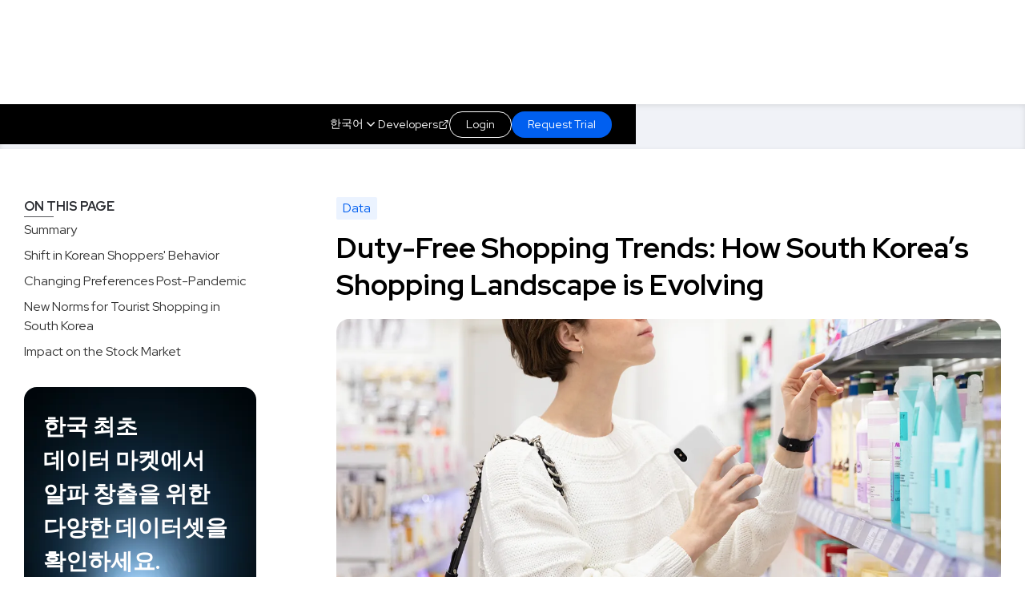

--- FILE ---
content_type: text/html; charset=utf-8
request_url: https://www.aiceltech.com/kr/insight/duty-free-shopping-street-trends-south-korea
body_size: 29294
content:
<!DOCTYPE html><!-- Last Published: Mon Jan 12 2026 05:39:57 GMT+0000 (Coordinated Universal Time) --><html data-wf-domain="www.aiceltech.com" data-wf-page="665ab2331ea94f4c31fae3d3" data-wf-site="6632e0bbb47310b2b8cb991b" lang="en" data-wf-collection="665ab2331ea94f4c31fae3a3" data-wf-item-slug="duty-free-shopping-street-trends-south-korea"><head><meta charset="utf-8"/><title>Duty-Free Shopping Trends: How South Korea’s Shopping Landscape is Evolving - 한경에이셀 인사이트</title><meta content="Explore the evolving shopping trends in South Korea, from the decline of duty-free shopping to the rise of street-savvy consumer behaviors, based on data collected and processed by Aicel Technologies." name="description"/><meta content="Duty-Free Shopping Trends: How South Korea’s Shopping Landscape is Evolving - 한경에이셀 인사이트" property="og:title"/><meta content="Explore the evolving shopping trends in South Korea, from the decline of duty-free shopping to the rise of street-savvy consumer behaviors, based on data collected and processed by Aicel Technologies." property="og:description"/><meta content="https://cdn.prod.website-files.com/663a0af256456393682ae3f1/665ab2b89da60e95facf47e4_664e9cab7d81e2f0f37512bb_shopping_trend_thumbnail.webp" property="og:image"/><meta content="Duty-Free Shopping Trends: How South Korea’s Shopping Landscape is Evolving - 한경에이셀 인사이트" property="twitter:title"/><meta content="Explore the evolving shopping trends in South Korea, from the decline of duty-free shopping to the rise of street-savvy consumer behaviors, based on data collected and processed by Aicel Technologies." property="twitter:description"/><meta content="https://cdn.prod.website-files.com/663a0af256456393682ae3f1/665ab2b89da60e95facf47e4_664e9cab7d81e2f0f37512bb_shopping_trend_thumbnail.webp" property="twitter:image"/><meta property="og:type" content="website"/><meta content="summary_large_image" name="twitter:card"/><meta content="width=device-width, initial-scale=1" name="viewport"/><meta content="tC3QXGDli0Tl9d_I1JsLpvsSvZTycMGhhmYadTSYqMU" name="google-site-verification"/><link href="https://cdn.prod.website-files.com/6632e0bbb47310b2b8cb991b/css/aicel.webflow.shared.5497c6fd3.min.css" rel="stylesheet" type="text/css" integrity="sha384-VJfG/TGesEitacSf+fprIXMh5GOGfZnw37Ea+M/wrC+vmhUxXZwUCSL88ePkYYdv" crossorigin="anonymous"/><script type="text/javascript">!function(o,c){var n=c.documentElement,t=" w-mod-";n.className+=t+"js",("ontouchstart"in o||o.DocumentTouch&&c instanceof DocumentTouch)&&(n.className+=t+"touch")}(window,document);</script><link href="https://cdn.prod.website-files.com/6632e0bbb47310b2b8cb991b/6634855a346f7c83c1a4ccb4_favicon-32x32.png" rel="shortcut icon" type="image/x-icon"/><link href="https://cdn.prod.website-files.com/6632e0bbb47310b2b8cb991b/6634855ecfb7ada3bdf99fb0_favicon-256x256.png" rel="apple-touch-icon"/><link href="https://www.aiceltech.com/kr/insight/duty-free-shopping-street-trends-south-korea" rel="canonical"/><!-- Google Tag Manager -->
<script>
(function(w, d, s, l, i) {
    function initGTM() {
        if (w[l]) return; // 이미 초기화되었으면 실행하지 않음
        w[l] = w[l] || [];
        w[l].push({'gtm.start': new Date().getTime(), event: 'gtm.js'});
        var f = d.getElementsByTagName(s)[0],
            j = d.createElement(s),
            dl = l !== 'dataLayer' ? '&l=' + l : '';
        j.async = true;
        j.src = 'https://www.googletagmanager.com/gtm.js?id=' + i + dl;
        f.parentNode.insertBefore(j, f);
    }

    // 사용자의 첫 상호작용을 기다립니다.
    d.addEventListener('DOMContentLoaded', function() {
        d.addEventListener('scroll', initGTM, {once: true});
        d.addEventListener('click', initGTM, {once: true});
    });
})(window, document, 'script', 'dataLayer', 'GTM-TQKVSXGP');
</script>
<!-- End Google Tag Manager -->

<meta name="naver-site-verification" content="91fae9321df3e6650b095738c7d6b48980068961" />
<meta name="msvalidate.01" content="4BC3038DD2DF963C36BB972F18D28797" />
<link rel="preconnect" href="https://cdn.prod.website-files.com/" />

<style>
    .text-ellipsis-1 {
        overflow: hidden;
        display: -webkit-box;
        -webkit-line-clamp: 1; /* 1줄로 제한 */
        -webkit-box-orient: vertical;
        text-overflow: ellipsis; /* 말줄임 표기 */
    }
    .text-ellipsis-2 {
        overflow: hidden;
        display: -webkit-box;
        -webkit-line-clamp: 2; /* 2줄로 제한 */
        -webkit-box-orient: vertical;
        text-overflow: ellipsis; /* 말줄임 표기 */
    }
    .text-ellipsis-3 {
        overflow: hidden;
        display: -webkit-box;
        -webkit-line-clamp: 3; /* 3줄로 제한 */
        -webkit-box-orient: vertical;
        text-overflow: ellipsis; /* 말줄임 표기 */
    }
    .text-ellipsis-4 {
        overflow: hidden;
        display: -webkit-box;
        -webkit-line-clamp: 4; /* 4줄로 제한 */
        -webkit-box-orient: vertical;
        text-overflow: ellipsis; /* 말줄임 표기 */
    }
</style>

<!-- 드래그 스타일 -->
<style>
    #drag {
      width: 100%;
      overflow: auto; /* Allows both horizontal and vertical scrolling */
      white-space: nowrap;
      cursor: grab;
      margin-bottom: 20px; /* Add some space between containers */
    }
    #drag:active {
      cursor: grabbing;
    }
    .item {
      display: inline-block;
      width: 200px;
      height: 150px;
      background-color: #ccc;
      margin-right: 10px;
    }
  </style><!-- HTML Meta Tags -->
<meta lang="ko">
<meta http-equiv="x-ua-compatible" content="ie=edge"/>
<meta http-equiv=“content-language” content=“ko” />
<link rel="alternate" hreflang="en" href="https://www.aiceltech.com/insights/duty-free-shopping-street-trends-south-korea"/>
<link rel="alternate" hreflang="ko" href="https://www.aiceltech.com/kr/insight/duty-free-shopping-street-trends-south-korea"/>
<link rel="icon" href="https://cdn.prod.website-files.com/6632e0bbb47310b2b8cb991b/66680aea7e1a0f79b37b52dd_icon-256x256.png" />
<link rel="shortcut icon" href="https://cdn.prod.website-files.com/6632e0bbb47310b2b8cb991b/66680aea7e1a0f79b37b52dd_icon-256x256.png" type="image/x-icon"/>
<link rel="apple-touch-icon" sizes="57x57" href="https://cdn.prod.website-files.com/6632e0bbb47310b2b8cb991b/66680aea7e1a0f79b37b52dd_icon-256x256.png" />

<!-- Facebook Meta Tags -->
<meta property="og:locale" content="ko_KR">
<meta property="og:url" content="https://www.aiceltech.com/kr/insight/duty-free-shopping-street-trends-south-korea">
<meta property="og:site_name" content="Aicel | Data for Insights" />
<meta property="article:publisher" content="https://www.linkedin.com/company/aiceltech" />
<meta property="article:section" content="Korean Market Insights" />
<meta property="article:author" content="I kyung Park">
<meta property="article:published_time" content="Jun 03, 2024" />
<meta property="article:modified_time" content="Apr 04, 2024" />
<meta property="og:image:width" content="1000" />
<meta property="og:image:height" content="520" />
<meta property="og:image:type" content="image/jpeg" />
<meta name="author" content="I kyung Park" />
<meta name="twitter:card" content="summary_large_image"/>
<meta name="twitter:label1" content="Category" />
<meta name="twitter:data1" content="Korean Market Data Insights" />
<meta name="twitter:label2" content="Reading Time" />
<meta name="twitter:data2" content="5 min" />
<meta property="twitter:url" content="https://www.aiceltech.com/kr/insight/duty-free-shopping-street-trends-south-korea">
<!-- Meta Tags Generated via https://www.opengraph.xyz -->

<!-- F’in sweet Webflow Hacks -->
<style>
.hack20-sub-bullet {
  margin-left: 15px;
}

.hack20-sub-bullet-2 {
  margin-left: 30px;
}

@media (max-width: 767px) {
  .hack20-sub-bullet {
    margin-left: 10px;
  }

  .hack20-sub-bullet-2 {
	  margin-left: 20px;
  }
}
</style></head><body data-w-id="665ab2331ea94f4c31fae3d9" class="body-en"><div id="top" class="default-component-wrap"><div class="scroll-to-top-taget"></div><div class="modal-wrap request"><div class="modal"><div class="modal-close-wrap"><a data-w-id="26d0e9e4-bd1e-7237-b4fe-161d15a78d09" href="#" class="modal-close-button w-inline-block"><img loading="lazy" src="https://cdn.prod.website-files.com/6632e0bbb47310b2b8cb991b/6655f65fa74228eb9f4ad088_X-s.svg" alt="" class="close-icon"/></a></div><div class="modal-header"><div class="modal-heading-wrap"><div class="header-2-b">Request Trial</div></div><div class="modal-sub-heading-wrap"><div class="body-3-r gray-700">평일의 경우 24시간 내에 팀에서 회신을 드립니다.</div><div class="body-4-r blue-400">* 주말 및 법정공휴일은 시간이 더 소요될 수 있습니다.</div></div></div><div class="form-block-2 w-form"><form method="post" class="form-grid flex-modal" name="wf-form-Request-Trial---PopUpKR" data-name="Request Trial - PopUpKR" action="https://usebasin.com/f/e7efce358d02" data-basin-error-id="form-popup-error" id="Contact_kr_popup" data-basin-form="true" data-basin-success-id="form-popup-success" data-wf-page-id="665ab2331ea94f4c31fae3d3" data-wf-element-id="26d0e9e4-bd1e-7237-b4fe-161d15a78d15"><div id="w-node-_26d0e9e4-bd1e-7237-b4fe-161d15a78d16-15a78d04" class="form-inner-grid-2col"><input class="input-field light w-node-_26d0e9e4-bd1e-7237-b4fe-161d15a78d17-15a78d04 w-input" maxlength="256" name="First-Name" data-name="First Name" placeholder="이름 *" type="text" id="First-Name-8" required=""/><input class="input-field light w-node-_26d0e9e4-bd1e-7237-b4fe-161d15a78d18-15a78d04 w-input" maxlength="256" name="Last-Name" data-name="Last Name" placeholder="성 *" type="text" id="Last-Name-7" required=""/></div><input class="input-field light w-input" maxlength="256" name="Business-Email" data-name="Business Email" placeholder="회사 이메일 계정 *" type="email" id="Business-Email-7" required=""/><input class="input-field light w-input" maxlength="256" name="Company-Name" data-name="Company Name" placeholder="회사명 *" type="text" id="Company-Name-7" required=""/><div id="w-node-_26d0e9e4-bd1e-7237-b4fe-161d15a78d1b-15a78d04" class="form-inner-grid-2col"><div class="code-embed-4 w-embed"><select id="IndustrySelect" aria-label="Industry" name="Industry" class="select light" style="width: 100%;">
<option value="" disabled selected hidden>산업군</option>
        <option value="Hedge Fund">전문사모 / 헤지펀드</option>
        <option value="Asset Management">자산운용사</option>
        <option value="Quantitative Investment">퀀트 투자사</option>
        <option value="Private Equity">사모펀드</option>
        <option value="Venture Capital">벤처 캐피탈</option>
        <option value="Investment Banking">투자 은행</option>
        <option value="Sell-side Research">증권사 리서치</option>
        <option value="Data Service">데이터 서비스 기업</option>
        <option value="Corporate">일반 기업</option>
        <option value="Consulting">컨설팅</option>
        <option value="University, Academics">대학교, 연구기관</option>
        <option value="Research Service">리서치 서비스 기관</option>
        <option value="Others">기타</option>
    </select></div><div class="code-embed-4 w-embed"><select id="countrySelect" aria-label="Country" name="Country" class="select light" style="width: 100%;">
<option value="" disabled selected hidden>국가</option>
        <option value="Afghanistan">Afghanistan</option>
        <option value="Albania">Albania</option>
        <option value="Algeria">Algeria</option>
        <option value="Andorra">Andorra</option>
        <option value="Angola">Angola</option>
        <option value="Antigua and Barbuda">Antigua and Barbuda</option>
        <option value="Argentina">Argentina</option>
        <option value="Armenia">Armenia</option>
        <option value="Australia">Australia</option>
        <option value="Austria">Austria</option>
        <option value="Azerbaijan">Azerbaijan</option>
        <option value="Bahamas">Bahamas</option>
        <option value="Bahrain">Bahrain</option>
        <option value="Bangladesh">Bangladesh</option>
        <option value="Barbados">Barbados</option>
        <option value="Belarus">Belarus</option>
        <option value="Belgium">Belgium</option>
        <option value="Belize">Belize</option>
        <option value="Benin">Benin</option>
        <option value="Bhutan">Bhutan</option>
        <option value="Bolivia">Bolivia</option>
        <option value="Bosnia and Herzegovina">Bosnia and Herzegovina</option>
        <option value="Botswana">Botswana</option>
        <option value="Brazil">Brazil</option>
        <option value="Brunei">Brunei</option>
        <option value="Bulgaria">Bulgaria</option>
        <option value="Burkina Faso">Burkina Faso</option>
        <option value="Burundi">Burundi</option>
        <option value="Cabo Verde">Cabo Verde</option>
        <option value="Cambodia">Cambodia</option>
        <option value="Cameroon">Cameroon</option>
        <option value="Canada">Canada</option>
        <option value="Central African Republic">Central African Republic</option>
        <option value="Chad">Chad</option>
        <option value="Chile">Chile</option>
        <option value="China">China</option>
        <option value="Colombia">Colombia</option>
        <option value="Comoros">Comoros</option>
        <option value="Congo, Democratic Republic of the">Congo, Democratic Republic of the</option>
        <option value="Congo, Republic of the">Congo, Republic of the</option>
        <option value="Costa Rica">Costa Rica</option>
        <option value="Croatia">Croatia</option>
        <option value="Cuba">Cuba</option>
        <option value="Cyprus">Cyprus</option>
        <option value="Czech Republic">Czech Republic</option>
        <option value="Denmark">Denmark</option>
        <option value="Djibouti">Djibouti</option>
        <option value="Dominica">Dominica</option>
        <option value="Dominican Republic">Dominican Republic</option>
        <option value="East Timor (Timor-Leste)">East Timor (Timor-Leste)</option>
        <option value="Ecuador">Ecuador</option>
        <option value="Egypt">Egypt</option>
        <option value="El Salvador">El Salvador</option>
        <option value="Equatorial Guinea">Equatorial Guinea</option>
        <option value="Eritrea">Eritrea</option>
        <option value="Estonia">Estonia</option>
        <option value="Eswatini">Eswatini</option>
        <option value="Ethiopia">Ethiopia</option>
        <option value="Fiji">Fiji</option>
        <option value="Finland">Finland</option>
        <option value="France">France</option>
        <option value="Gabon">Gabon</option>
        <option value="Gambia">Gambia</option>
        <option value="Georgia">Georgia</option>
        <option value="Germany">Germany</option>
        <option value="Ghana">Ghana</option>
        <option value="Greece">Greece</option>
        <option value="Grenada">Grenada</option>
        <option value="Guatemala">Guatemala</option>
        <option value="Guinea">Guinea</option>
        <option value="Guinea-Bissau">Guinea-Bissau</option>
        <option value="Guyana">Guyana</option>
        <option value="Haiti">Haiti</option>
        <option value="Honduras">Honduras</option>
        <option value="Hungary">Hungary</option>
        <option value="Iceland">Iceland</option>
        <option value="India">India</option>
        <option value="Indonesia">Indonesia</option>
        <option value="Iran">Iran</option>
        <option value="Iraq">Iraq</option>
        <option value="Ireland">Ireland</option>
        <option value="Israel">Israel</option>
        <option value="Italy">Italy</option>
        <option value="Jamaica">Jamaica</option>
        <option value="Japan">Japan</option>
        <option value="Jordan">Jordan</option>
        <option value="Kazakhstan">Kazakhstan</option>
        <option value="Kenya">Kenya</option>
        <option value="Kiribati">Kiribati</option>
        <option value="Korea, North">Korea, North</option>
        <option value="Korea, South">Korea, South</option>
        <option value="Kosovo">Kosovo</option>
        <option value="Kuwait">Kuwait</option>
        <option value="Kyrgyzstan">Kyrgyzstan</option>
        <option value="Laos">Laos</option>
        <option value="Latvia">Latvia</option>
        <option value="Lebanon">Lebanon</option>
        <option value="Lesotho">Lesotho</option>
        <option value="Liberia">Liberia</option>
        <option value="Libya">Libya</option>
        <option value="Liechtenstein">Liechtenstein</option>
        <option value="Lithuania">Lithuania</option>
        <option value="Luxembourg">Luxembourg</option>
        <option value="Madagascar">Madagascar</option>
        <option value="Malawi">Malawi</option>
        <option value="Malaysia">Malaysia</option>
        <option value="Maldives">Maldives</option>
        <option value="Mali">Mali</option>
        <option value="Malta">Malta</option>
        <option value="Marshall Islands">Marshall Islands</option>
        <option value="Mauritania">Mauritania</option>
        <option value="Mauritius">Mauritius</option>
        <option value="Mexico">Mexico</option>
        <option value="Micronesia">Micronesia</option>
        <option value="Moldova">Moldova</option>
        <option value="Monaco">Monaco</option>
        <option value="Mongolia">Mongolia</option>
        <option value="Montenegro">Montenegro</option>
        <option value="Morocco">Morocco</option>
        <option value="Mozambique">Mozambique</option>
        <option value="Myanmar (Burma)">Myanmar (Burma)</option>
        <option value="Namibia">Namibia</option>
        <option value="Nauru">Nauru</option>
        <option value="Nepal">Nepal</option>
        <option value="Netherlands">Netherlands</option>
        <option value="New Zealand">New Zealand</option>
        <option value="Nicaragua">Nicaragua</option>
        <option value="Niger">Niger</option>
        <option value="Nigeria">Nigeria</option>
        <option value="North Macedonia">North Macedonia</option>
        <option value="Norway">Norway</option>
        <option value="Oman">Oman</option>
        <option value="Pakistan">Pakistan</option>
        <option value="Palau">Palau</option>
        <option value="Panama">Panama</option>
        <option value="Papua New Guinea">Papua New Guinea</option>
        <option value="Paraguay">Paraguay</option>
        <option value="Peru">Peru</option>
        <option value="Philippines">Philippines</option>
        <option value="Poland">Poland</option>
        <option value="Portugal">Portugal</option>
        <option value="Qatar">Qatar</option>
        <option value="Romania">Romania</option>
        <option value="Russia">Russia</option>
        <option value="Rwanda">Rwanda</option>
        <option value="Saint Kitts and Nevis">Saint Kitts and Nevis</option>
        <option value="Saint Lucia">Saint Lucia</option>
        <option value="Saint Vincent and the Grenadines">Saint Vincent and the Grenadines</option>
        <option value="Samoa">Samoa</option>
        <option value="San Marino">San Marino</option>
        <option value="Sao Tome and Principe">Sao Tome and Principe</option>
        <option value="Saudi Arabia">Saudi Arabia</option>
        <option value="Senegal">Senegal</option>
        <option value="Serbia">Serbia</option>
        <option value="Seychelles">Seychelles</option>
        <option value="Sierra Leone">Sierra Leone</option>
        <option value="Singapore">Singapore</option>
        <option value="Slovakia">Slovakia</option>
        <option value="Slovenia">Slovenia</option>
        <option value="Solomon Islands">Solomon Islands</option>
        <option value="Somalia">Somalia</option>
        <option value="South Africa">South Africa</option>
        <option value="Spain">Spain</option>
        <option value="Sri Lanka">Sri Lanka</option>
        <option value="Sudan">Sudan</option>
        <option value="Suriname">Suriname</option>
        <option value="Sweden">Sweden</option>
        <option value="Switzerland">Switzerland</option>
        <option value="Syria">Syria</option>
        <option value="Taiwan">Taiwan</option>
        <option value="Tajikistan">Tajikistan</option>
        <option value="Tanzania">Tanzania</option>
        <option value="Thailand">Thailand</option>
        <option value="Togo">Togo</option>
        <option value="Tonga">Tonga</option>
        <option value="Trinidad and Tobago">Trinidad and Tobago</option>
        <option value="Tunisia">Tunisia</option>
        <option value="Turkey">Turkey</option>
        <option value="Turkmenistan">Turkmenistan</option>
        <option value="Tuvalu">Tuvalu</option>
        <option value="Uganda">Uganda</option>
        <option value="Ukraine">Ukraine</option>
        <option value="United Arab Emirates">United Arab Emirates</option>
        <option value="United Kingdom">United Kingdom</option>
        <option value="United States">United States</option>
        <option value="Uruguay">Uruguay</option>
        <option value="Uzbekistan">Uzbekistan</option>
        <option value="Vanuatu">Vanuatu</option>
        <option value="Vatican City">Vatican City</option>
        <option value="Venezuela">Venezuela</option>
        <option value="Vietnam">Vietnam</option>
        <option value="Yemen">Yemen</option>
        <option value="Zambia">Zambia</option>
        <option value="Zimbabwe">Zimbabwe</option>
    </select></div></div><div id="w-node-_26d0e9e4-bd1e-7237-b4fe-161d15a78d1e-15a78d04" class="form-right"><textarea id="Notes-3" name="Notes" maxlength="5000" data-name="Notes" placeholder="문의사항" class="text-area light w-node-_26d0e9e4-bd1e-7237-b4fe-161d15a78d1f-15a78d04 w-input"></textarea><div class="form-agree-wrap"><div class="marketing-wrap"><div class="checkbox-wrap"><label class="w-checkbox"><div class="w-checkbox-input w-checkbox-input--inputType-custom check w--redirected-checked"></div><input type="checkbox" name="Marketing-Agree" id="Marketing-Agree" data-name="Marketing Agree" required="" style="opacity:0;position:absolute;z-index:-1" checked=""/><span class="body-4-r gray-700 w-form-label" for="Marketing-Agree">한경에이셀의 제품, 서비스, 이벤트에 관한 마케팅 알림을 수신하는 데에 동의합니다. 언제든지 알림 구독을 취소할 수 있습니다.</span></label></div></div><div class="privacy-wrap"><div class="detail-1-r gray-600">Submit 버튼을 클릭과 동시에 한경에이셀이 위 정보를 저장하고 처리하는 데 동의하시게 됩니다. 자세한 사항은 개인정보 처리방침을 확인해주세요.</div></div><div class="w-embed w-script"><script></script>
<input type="hidden" class="text-field w-input" maxlength="256" name="page_title" placeholder="page_title" id="page_title">
<input type="hidden" class="text-field w-input" maxlength="256" name="url" placeholder="URL" id="url">
<input type="hidden" class="utm_source" placeholder="utm_source" name="utm_source"> 
<input type="hidden" class="utm_medium" placeholder="utm_medium" name="utm_medium"> 
<input type="hidden" class="utm_campaign" placeholder="utm_campaign" name="utm_campaign">
<input type="hidden" name="position"></div><div class="request-button-wrap"><input type="submit" data-wait="Please wait..." id="Contact_submit_kr_popup" class="square-button m width-100 w-button" value="Submit"/></div></div></div></form><div id="form-popup-success" class="w-form-done"><div>Thank you! Your submission has been received!</div></div><div id="form-popup-error" class="w-form-fail"><div>Oops! Something went wrong while submitting the form.</div></div></div></div></div><div fs-cc-scroll="disable" fs-cc="preferences" class="fs-cc-prefs_component-2 w-form"><form id="cookie-preferences" name="wf-form-Cookie-Preferences" data-name="Cookie Preferences" method="get" class="fs-cc-prefs_form" data-wf-page-id="665ab2331ea94f4c31fae3d3" data-wf-element-id="5d693863-3f57-75e4-173e-1771d85cc448"><div class="modal-top"><div class="modal-close-wrap between"><div class="svg-logo w-embed"><svg width="100%" style="" viewBox="0 0 545 129" fill="none" xmlns="http://www.w3.org/2000/svg">
<path d="M30.2933 52.3877H16.1536C17.1929 53.5137 17.7992 56.5669 17.7992 58.7972V72.7854C17.7992 77.4409 19.4449 78.7617 24.2736 78.7617H68.1654V73.6948H30.2933V52.4094V52.3877Z" fill="#040000"/>
<path d="M45.6673 8.43103H29.0374V1.82666H15.3307C16.2835 2.6928 16.6299 5.24793 16.6299 7.04517V8.43103H0V13.498H10.8701C6.04134 16.746 2.81496 22.0511 2.72834 28.5905C2.87992 39.6121 11.9311 47.2125 22.7146 47.2125C33.498 47.2125 42.6358 39.6121 42.7874 28.5905C42.7008 22.0728 39.4528 16.7676 34.6024 13.498H45.6457V8.43103H45.6673ZM22.7146 42.1023C17.2579 42.1023 13.5984 36.5806 13.5335 28.6554C13.5984 20.7302 17.2579 15.2086 22.7146 15.2086C28.1713 15.2086 31.939 20.7302 32.0039 28.6554C31.9606 36.5806 28.2362 42.1023 22.7146 42.1023Z" fill="#040000"/>
<path d="M65.3505 3.51575H51.2107C52.5965 4.62008 52.943 7.69488 52.943 10.0118V56.8701H60.1103C63.6182 56.8701 65.3505 55.311 65.3505 51.4351V26.5119H77.5847V21.4666H65.3505V3.49414V3.51575Z" fill="#040000"/>
<path d="M118.683 11.3543C118.878 8.66929 117.405 6.56885 114.547 6.56885H81.4821V11.6358H106.102C106.102 29.5432 95.3404 40.8681 77.303 43.8996L79.5333 47.2775C102.854 44.5275 116.972 33.7657 118.683 11.3327" fill="#040000"/>
<path d="M144.191 3.60218H129.943C131.415 4.72816 132.152 7.78131 132.152 10.0982V15.6849H119.203V20.7518H132.152V28.0707H118.77V33.116H132.152V44.6789C129.012 43.2931 125.461 42.5353 121.736 42.5353C109.654 42.5353 99.5414 50.4821 99.3682 62.0235C99.5414 73.5864 109.675 81.5116 121.736 81.5116C133.797 81.5116 144.039 73.5864 144.191 62.0235C144.191 61.8069 144.191 61.5903 144.169 61.3738H144.191V3.58057V3.60218ZM121.715 76.2498C115.219 76.2498 110.866 70.4467 110.801 62.1101C110.866 53.7518 115.219 47.9703 121.715 47.9703C128.211 47.9703 132.671 53.7735 132.736 62.1101C132.671 70.4467 128.276 76.2498 121.715 76.2498Z" fill="#040000"/>
<path d="M213.795 81.3831L229.615 41.7658L245.424 81.3831H213.795ZM218.957 2.14844L169.347 127.005H195.481L204.81 103.54H254.42L263.748 127.005H289.883L240.273 2.14844H218.957Z" fill="#040000"/>
<path d="M312.272 32.5594C321.257 32.5594 328.547 25.2696 328.547 16.2848C328.547 7.30002 321.257 0.0102539 312.272 0.0102539C303.288 0.0102539 295.998 7.30002 295.998 16.2848C295.998 25.2696 303.288 32.5594 312.272 32.5594Z" fill="#040000"/>
<path d="M325.091 41.7666H299.444V126.984H325.091V41.7666Z" fill="#040000"/>
<path d="M484.569 74.8695H443.788C446.502 64.9873 453.903 59.5588 464.76 59.5588C474.687 59.5588 482.032 65.2643 484.569 74.8695ZM464.782 38.3099C438.515 38.3099 419.437 57.3874 419.437 83.6549C419.437 109.922 438.77 129 466.488 129C480.414 129 492.158 124.159 500.444 115.008L501.009 114.409L485.488 98.8881L484.89 99.6636C481.012 104.616 474.277 107.563 466.843 107.563C455.199 107.563 447.211 102.566 444.231 93.4374H507.335L507.468 92.7284C508.044 89.3715 508.332 86.5686 508.332 83.6438C508.332 57.7862 489.621 38.2988 464.838 38.2988L464.793 38.321L464.782 38.3099Z" fill="#040000"/>
<path d="M380.439 105.704C367.843 105.704 358.714 96.42 358.714 83.6352C358.714 70.8504 367.843 61.5665 380.439 61.5665C394.11 61.5665 399.749 72.1799 399.749 72.1799L416.245 55.6837L415.769 55.0855C407.438 44.4056 394.609 38.2681 380.583 38.2681C354.725 38.2681 335.238 57.7554 335.238 83.6131C335.238 109.471 354.748 128.958 380.583 128.958C394.598 128.958 407.416 122.821 415.769 112.141L416.245 111.542L399.749 95.0463C399.749 95.0463 394.11 105.66 380.439 105.66V105.704Z" fill="#040000"/>
<path d="M544.659 0H518.868V126.995H544.659V0Z" fill="#040000"/>
</svg></div><a fs-cc="close" href="#" class="fs-cc-prefs_close w-inline-block"><div class="fs-cc-prefs_close-icon w-embed"><svg width="100%" height="100%" viewBox="0 0 20 20" fill="none" xmlns="http://www.w3.org/2000/svg">
<path fill-rule="evenodd" clip-rule="evenodd" d="M3.7805 3.78148C4.05944 3.50253 4.51171 3.50253 4.79065 3.78148L16.2192 15.21C16.4982 15.489 16.4982 15.9413 16.2192 16.2202C15.9403 16.4991 15.488 16.4991 15.2091 16.2202L3.7805 4.79163C3.50155 4.51268 3.50155 4.06042 3.7805 3.78148Z" fill="currentColor"/>
<path fill-rule="evenodd" clip-rule="evenodd" d="M3.7805 16.2195C3.50155 15.9406 3.50155 15.4883 3.7805 15.2093L15.2091 3.78078C15.488 3.50183 15.9403 3.50183 16.2192 3.78078C16.4982 4.05972 16.4982 4.51198 16.2192 4.79093L4.79065 16.2195C4.51171 16.4984 4.05944 16.4984 3.7805 16.2195Z" fill="currentColor"/>
</svg></div></a></div></div><div class="fs-cc-prefs_content"><div class="div-block-146"><div class="fs-cc-prefs_space-small"><div class="modal-section-heading-wrap"><div class="body-3-b">Cookie settings</div></div></div><div class="fs-cc-prefs_space-small"><div class="body-4-r">When you visit our website, we store cookies on your browser to collect information. The information collected might relate to you, your preferences or your device, and is mostly used to make the site work as you expect it to and to provide a more personalized web experience. However, you can choose not to allow certain types of cookies, which may impact your experience of the site and the services we are able to offer. Click on the different category headings to find out more and change our default settings according to your preference. You cannot opt-out of our First Party Strictly Necessary Cookies as they are deployed in order to ensure the proper functioning of our website (such as prompting the cookie banner and remembering your settings, to log into your account, to redirect you when you log out, etc.). For more information about the First and Third Party Cookies used please follow <a href="/policy">this link</a>.</div></div></div><div class="fs-cc-prefs_space-medium hidden"><a fs-cc="deny" href="#" class="fs-cc-prefs_button fs-cc-button-alt w-button">Reject all cookies</a><a fs-cc="allow" href="#" class="fs-cc-prefs_button w-button">Allow all cookies</a></div><div class="div-block-147"><div class="fs-cc-prefs_space-small"><div class="modal-section-heading-wrap"><div class="body-3-b">Manage Your Privacy Choice</div></div></div><div class="agree-item-wrap"><div class="dropdown-toggle-copy"><div class="agree-item-header"><div class="body-4-b">Essential</div></div></div><div class="div-block-148"><div class="body-4-b blue-500">Always Active</div></div></div><div class="agree-item-wrap"><div data-hover="false" data-delay="0" class="dropdown w-dropdown"><div class="dropdown-toggle w-dropdown-toggle"><div class="agree-item-header"><div class="body-4-b">Marketing</div><img src="https://cdn.prod.website-files.com/6632e0bbb47310b2b8cb991b/666057c06a25e6e3782a8c87_chevron-down-s.svg" loading="lazy" alt="" class="agree-arrow"/></div></div><nav class="dropdown-list w-dropdown-list"><div class="modal-rtb w-richtext"><p>These items are used to deliver advertising that is more relevant to you and your interests. They may also be used to limit the number of times you see an advertisement and measure the effectiveness of advertising campaigns. Advertising networks usually place them with the website operator’s permission.</p></div></nav></div><label class="w-checkbox fs-cc-prefs_checkbox-field"><input type="checkbox" id="marketing-2" name="marketing-2" data-name="Marketing 2" fs-cc-checkbox="marketing" class="w-checkbox-input fs-cc-prefs_checkbox" checked=""/><span for="marketing-2" class="fs-cc-prefs_checkbox-label w-form-label">Essential</span><div class="fs-cc-prefs_toggle"></div></label></div><div class="agree-item-wrap"><div data-hover="false" data-delay="0" class="dropdown w-dropdown"><div class="dropdown-toggle w-dropdown-toggle"><div class="agree-item-header"><div class="body-4-b">Personalization</div><img src="https://cdn.prod.website-files.com/6632e0bbb47310b2b8cb991b/666057c06a25e6e3782a8c87_chevron-down-s.svg" loading="lazy" alt="" class="agree-arrow"/></div></div><nav class="dropdown-list w-dropdown-list"><div class="modal-rtb w-richtext"><p>These items allow the website to remember choices you make (such as your user name, language, or the region you are in) and provide enhanced, more personal features. For example, a website may provide you with local weather reports or traffic news by storing data about your current location.</p></div></nav></div><label class="w-checkbox fs-cc-prefs_checkbox-field"><input type="checkbox" id="personalization" name="marketing-2" data-name="Marketing 2" fs-cc-checkbox="personalization" class="w-checkbox-input fs-cc-prefs_checkbox" checked=""/><span for="marketing-2" class="fs-cc-prefs_checkbox-label w-form-label">Essential</span><div class="fs-cc-prefs_toggle"></div></label></div><div class="agree-item-wrap"><div data-hover="false" data-delay="0" class="dropdown w-dropdown"><div class="dropdown-toggle w-dropdown-toggle"><div class="agree-item-header"><div class="body-4-b">Analytics</div><img src="https://cdn.prod.website-files.com/6632e0bbb47310b2b8cb991b/666057c06a25e6e3782a8c87_chevron-down-s.svg" loading="lazy" alt="" class="agree-arrow"/></div></div><nav class="dropdown-list w-dropdown-list"><div class="modal-rtb w-richtext"><p>These items help the website operator understand how its website performs, how visitors interact with the site, and whether there may be technical issues. This storage type usually doesn’t collect information that identifies a visitor.</p></div></nav></div><label class="w-checkbox fs-cc-prefs_checkbox-field"><input type="checkbox" id="analytics" name="marketing-2" data-name="Marketing 2" fs-cc-checkbox="analytics" class="w-checkbox-input fs-cc-prefs_checkbox" checked=""/><span for="marketing-2" class="fs-cc-prefs_checkbox-label w-form-label">Essential</span><div class="fs-cc-prefs_toggle"></div></label></div></div><div class="fs-cc-prefs_buttons-wrapper"><a fs-cc="submit" href="#" class="cookie-link w-button">Confirm My Choices</a><a fs-cc="allow" href="#" class="fs-cc-prefs_button w-button">Accept All</a></div><div class="w-embed"><style>
/* smooth scrolling on iOS devices */
.fs-cc-prefs_content{-webkit-overflow-scrolling: touch}
</style></div></div></form><div class="w-form-done"></div><div class="w-form-fail"></div></div></div><div data-animation="default" class="navbar trans-bg w-nav" data-easing2="ease" data-easing="ease" data-collapse="medium" data-w-id="897f851b-c3c7-40cd-ec8d-13918f29fb5a" role="banner" data-no-scroll="1" data-duration="500" id="nav" data-doc-height="1"><div class="nav-bottom-line"></div><div class="top-line-banner"><div class="top-line-banner-inner"><div data-delay="0" data-hover="false" class="nav-dropdown w-dropdown"><div class="nav-link small white w-dropdown-toggle"><div href="#" class="nav-1depth-link"><div>한국어</div><div class="top-dropdown-arrow w-embed"><svg width="100%" height="100%" viewBox="0 0 13 13" fill="none" xmlns="http://www.w3.org/2000/svg">
<path fill-rule="evenodd" clip-rule="evenodd" d="M2.34952 3.68445C2.07755 3.41248 1.6366 3.41248 1.36462 3.68445C1.09265 3.95642 1.09265 4.39737 1.36462 4.66935L6.00748 9.3122C6.27945 9.58418 6.72041 9.58418 6.99238 9.3122L11.6352 4.66935C11.9072 4.39737 11.9072 3.95642 11.6352 3.68445C11.3633 3.41248 10.9223 3.41248 10.6503 3.68445L6.49993 7.83486L2.34952 3.68445Z" fill="currentColor"/>
</svg></div></div></div><nav class="nav-dropdown-list top w-dropdown-list"><div class="nav-dropdown-link-wrap"><a href="/insights" class="nav-dropdown-link w-dropdown-link">English</a></div></nav></div><a href="https://docs.aiceltech.com/" class="text-button white-text xs w-inline-block"><div class="button-label">Developers</div><div class="svg-icon _14 w-embed"><svg width="12" height="13" viewBox="0 0 12 13" fill="none" xmlns="http://www.w3.org/2000/svg">
<path fill-rule="evenodd" clip-rule="evenodd" d="M2.11111 3.66602C1.94903 3.66602 1.7936 3.7304 1.67899 3.84501C1.56438 3.95961 1.5 4.11505 1.5 4.27713V10.3882C1.5 10.5503 1.56438 10.7058 1.67899 10.8204C1.7936 10.935 1.94903 10.9993 2.11111 10.9993H8.22222C8.3843 10.9993 8.53974 10.935 8.65434 10.8204C8.76895 10.7058 8.83333 10.5503 8.83333 10.3882V7.0549C8.83333 6.77876 9.05719 6.5549 9.33333 6.5549C9.60948 6.5549 9.83333 6.77876 9.83333 7.0549V10.3882C9.83333 10.8155 9.66359 11.2253 9.36145 11.5275C9.05931 11.8296 8.64952 11.9993 8.22222 11.9993H2.11111C1.68382 11.9993 1.27403 11.8296 0.971883 11.5275C0.669742 11.2253 0.5 10.8155 0.5 10.3882V4.27713C0.5 3.84983 0.669741 3.44004 0.971883 3.1379C1.27403 2.83576 1.68382 2.66602 2.11111 2.66602H5.44444C5.72059 2.66602 5.94444 2.88987 5.94444 3.16602C5.94444 3.44216 5.72059 3.66602 5.44444 3.66602H2.11111Z" fill="currentColor"/>
<path fill-rule="evenodd" clip-rule="evenodd" d="M7.16699 1.5C7.16699 1.22386 7.39085 1 7.66699 1H11.0003C11.2765 1 11.5003 1.22386 11.5003 1.5V4.83333C11.5003 5.10948 11.2765 5.33333 11.0003 5.33333C10.7242 5.33333 10.5003 5.10948 10.5003 4.83333V2H7.66699C7.39085 2 7.16699 1.77614 7.16699 1.5Z" fill="currentColor"/>
<path fill-rule="evenodd" clip-rule="evenodd" d="M11.3533 1.14645C11.5486 1.34171 11.5486 1.65829 11.3533 1.85355L5.24223 7.96466C5.04696 8.15993 4.73038 8.15993 4.53512 7.96466C4.33986 7.7694 4.33986 7.45282 4.53512 7.25756L10.6462 1.14645C10.8415 0.951184 11.1581 0.951184 11.3533 1.14645Z" fill="currentColor"/>
</svg></div></a><a href="#" class="line-button white-border xs aicel-gnb-login-button w-inline-block"><div class="button-label">Login</div></a><div data-hover="false" data-delay="0" class="nav-dropdown aicel-gnb-user-dropdown w-dropdown"><div class="nav-link small white w-dropdown-toggle"><div href="#" class="nav-1depth-link"><div class="aicel-gnb-user-name">username..</div><div class="top-dropdown-arrow w-embed"><svg width="100%" height="100%" viewBox="0 0 13 13" fill="none" xmlns="http://www.w3.org/2000/svg">
<path fill-rule="evenodd" clip-rule="evenodd" d="M2.34952 3.68445C2.07755 3.41248 1.6366 3.41248 1.36462 3.68445C1.09265 3.95642 1.09265 4.39737 1.36462 4.66935L6.00748 9.3122C6.27945 9.58418 6.72041 9.58418 6.99238 9.3122L11.6352 4.66935C11.9072 4.39737 11.9072 3.95642 11.6352 3.68445C11.3633 3.41248 10.9223 3.41248 10.6503 3.68445L6.49993 7.83486L2.34952 3.68445Z" fill="currentColor"/>
</svg></div></div></div><nav class="nav-dropdown-list top w-dropdown-list"><div class="nav-dropdown-link-wrap"></div><a href="#" class="aicel-gnb-mypage-button w-dropdown-link">My Page</a><a href="#" class="aicel-gnb-logout-button w-dropdown-link">Logout</a></nav></div><a data-w-id="897f851b-c3c7-40cd-ec8d-13918f29fb71" href="#" class="solid-button xs aicel-gnb-request-trial w-inline-block"><div class="button-label">Request Trial</div></a></div></div><div class="nav-bottom-wrap"><div class="nav-container w-container"><div class="div-block-150 aicel-m-gnb-user-name"><img src="https://cdn.prod.website-files.com/6632e0bbb47310b2b8cb991b/66691f3129cd5030e688fe24_line.svg" loading="lazy" alt=""/><div class="aicel-gnb-user-name">Aicel User</div></div><a href="/kr" aria-label="Home link" class="brand white w-nav-brand"><div class="svg-logo w-embed"><svg width="100%" style="" viewBox="0 0 545 129" fill="none" xmlns="http://www.w3.org/2000/svg">
<path d="M30.2933 52.3877H16.1536C17.1929 53.5137 17.7992 56.5669 17.7992 58.7972V72.7854C17.7992 77.4409 19.4449 78.7617 24.2736 78.7617H68.1654V73.6948H30.2933V52.4094V52.3877Z" fill="white"/>
<path d="M45.6673 8.43103H29.0374V1.82666H15.3307C16.2835 2.6928 16.6299 5.24793 16.6299 7.04517V8.43103H0V13.498H10.8701C6.04134 16.746 2.81496 22.0511 2.72834 28.5905C2.87992 39.6121 11.9311 47.2125 22.7146 47.2125C33.498 47.2125 42.6358 39.6121 42.7874 28.5905C42.7008 22.0728 39.4528 16.7676 34.6024 13.498H45.6457V8.43103H45.6673ZM22.7146 42.1023C17.2579 42.1023 13.5984 36.5806 13.5335 28.6554C13.5984 20.7302 17.2579 15.2086 22.7146 15.2086C28.1713 15.2086 31.939 20.7302 32.0039 28.6554C31.9606 36.5806 28.2362 42.1023 22.7146 42.1023Z" fill="white"/>
<path d="M65.3505 3.51575H51.2107C52.5965 4.62008 52.943 7.69488 52.943 10.0118V56.8701H60.1103C63.6182 56.8701 65.3505 55.311 65.3505 51.4351V26.5119H77.5847V21.4666H65.3505V3.49414V3.51575Z" fill="white"/>
<path d="M118.683 11.3543C118.878 8.66929 117.405 6.56885 114.547 6.56885H81.4821V11.6358H106.102C106.102 29.5432 95.3404 40.8681 77.303 43.8996L79.5333 47.2775C102.854 44.5275 116.972 33.7657 118.683 11.3327" fill="white"/>
<path d="M144.191 3.60218H129.943C131.415 4.72816 132.152 7.78131 132.152 10.0982V15.6849H119.203V20.7518H132.152V28.0707H118.77V33.116H132.152V44.6789C129.012 43.2931 125.461 42.5353 121.736 42.5353C109.654 42.5353 99.5414 50.4821 99.3682 62.0235C99.5414 73.5864 109.675 81.5116 121.736 81.5116C133.797 81.5116 144.039 73.5864 144.191 62.0235C144.191 61.8069 144.191 61.5903 144.169 61.3738H144.191V3.58057V3.60218ZM121.715 76.2498C115.219 76.2498 110.866 70.4467 110.801 62.1101C110.866 53.7518 115.219 47.9703 121.715 47.9703C128.211 47.9703 132.671 53.7735 132.736 62.1101C132.671 70.4467 128.276 76.2498 121.715 76.2498Z" fill="white"/>
<path d="M213.795 81.3831L229.615 41.7658L245.424 81.3831H213.795ZM218.957 2.14844L169.347 127.005H195.481L204.81 103.54H254.42L263.748 127.005H289.883L240.273 2.14844H218.957Z" fill="white"/>
<path d="M312.272 32.5594C321.257 32.5594 328.547 25.2696 328.547 16.2848C328.547 7.30002 321.257 0.0102539 312.272 0.0102539C303.288 0.0102539 295.998 7.30002 295.998 16.2848C295.998 25.2696 303.288 32.5594 312.272 32.5594Z" fill="white"/>
<path d="M325.091 41.7666H299.444V126.984H325.091V41.7666Z" fill="white"/>
<path d="M484.569 74.8695H443.788C446.502 64.9873 453.903 59.5588 464.76 59.5588C474.687 59.5588 482.032 65.2643 484.569 74.8695ZM464.782 38.3099C438.515 38.3099 419.437 57.3874 419.437 83.6549C419.437 109.922 438.77 129 466.488 129C480.414 129 492.158 124.159 500.444 115.008L501.009 114.409L485.488 98.8881L484.89 99.6636C481.012 104.616 474.277 107.563 466.843 107.563C455.199 107.563 447.211 102.566 444.231 93.4374H507.335L507.468 92.7284C508.044 89.3715 508.332 86.5686 508.332 83.6438C508.332 57.7862 489.621 38.2988 464.838 38.2988L464.793 38.321L464.782 38.3099Z" fill="white"/>
<path d="M380.439 105.704C367.843 105.704 358.714 96.42 358.714 83.6352C358.714 70.8504 367.843 61.5665 380.439 61.5665C394.11 61.5665 399.749 72.1799 399.749 72.1799L416.245 55.6837L415.769 55.0855C407.438 44.4056 394.609 38.2681 380.583 38.2681C354.725 38.2681 335.238 57.7554 335.238 83.6131C335.238 109.471 354.748 128.958 380.583 128.958C394.598 128.958 407.416 122.821 415.769 112.141L416.245 111.542L399.749 95.0463C399.749 95.0463 394.11 105.66 380.439 105.66V105.704Z" fill="white"/>
<path d="M544.659 0H518.868V126.995H544.659V0Z" fill="white"/>
</svg></div></a><nav role="navigation" class="nav-menu width-100 w-nav-menu"><div class="nav-link-wrapper"><div class="nav-link-overflow"><div data-delay="0" data-hover="false" class="nav-dropdown w-dropdown"><div class="nav-link white w-dropdown-toggle"><div href="#" class="nav-1depth-link"><div class="nav-menu-label">Solutions</div><div class="nav-dropdown-arrow w-embed"><svg width="100%" height="100%" viewBox="0 0 13 13" fill="none" xmlns="http://www.w3.org/2000/svg">
<path fill-rule="evenodd" clip-rule="evenodd" d="M2.34952 3.68445C2.07755 3.41248 1.6366 3.41248 1.36462 3.68445C1.09265 3.95642 1.09265 4.39737 1.36462 4.66935L6.00748 9.3122C6.27945 9.58418 6.72041 9.58418 6.99238 9.3122L11.6352 4.66935C11.9072 4.39737 11.9072 3.95642 11.6352 3.68445C11.3633 3.41248 10.9223 3.41248 10.6503 3.68445L6.49993 7.83486L2.34952 3.68445Z" fill="currentColor"/>
</svg></div></div></div><nav class="nav-dropdown-list w-dropdown-list"><div class="nav-dropdown-link-wrap"><a href="/kr/hedge" class="nav-dropdown-link w-dropdown-link">Data for Hedge Funds</a><a href="/kr/vc" class="nav-dropdown-link w-dropdown-link">Data for VC/PE</a><a href="/kr/corporate" class="nav-dropdown-link w-dropdown-link">Data for Corporate</a></div></nav></div></div><div class="nav-link-overflow"><div data-delay="0" data-hover="false" class="nav-dropdown w-dropdown"><div class="nav-link white w-dropdown-toggle"><div href="#" class="nav-1depth-link"><div class="nav-menu-label">Products</div><div class="nav-dropdown-arrow w-embed"><svg width="100%" height="100%" viewBox="0 0 13 13" fill="none" xmlns="http://www.w3.org/2000/svg">
<path fill-rule="evenodd" clip-rule="evenodd" d="M2.34952 3.68445C2.07755 3.41248 1.6366 3.41248 1.36462 3.68445C1.09265 3.95642 1.09265 4.39737 1.36462 4.66935L6.00748 9.3122C6.27945 9.58418 6.72041 9.58418 6.99238 9.3122L11.6352 4.66935C11.9072 4.39737 11.9072 3.95642 11.6352 3.68445C11.3633 3.41248 10.9223 3.41248 10.6503 3.68445L6.49993 7.83486L2.34952 3.68445Z" fill="currentColor"/>
</svg></div></div></div><nav class="nav-dropdown-list w-dropdown-list"><div class="nav-dropdown-link-wrap"><a href="/kr/alternative-data" class="nav-dropdown-link w-dropdown-link">Alternative data</a><a href="/kr/epicfinance" class="nav-dropdown-link w-dropdown-link">epic Finance</a><a href="/kr/epic-ai" class="nav-dropdown-link w-dropdown-link">epic AI</a></div></nav></div></div><div class="nav-link-overflow"><a href="/kr/dataset" class="nav-link white w-inline-block"><div class="nav-menu-label">Datasets</div></a></div><div class="nav-link-overflow"><a href="https://marketplace.aiceltech.com/kr/data" class="nav-link white w-inline-block"><div class="nav-menu-label">Marketplace</div></a></div><div class="nav-link-overflow"><a href="/kr/insights" class="nav-link white w-inline-block"><div class="nav-menu-label">Insights</div></a></div><div class="nav-link-overflow"><a href="/kr/technology" class="nav-link white w-inline-block"><div class="nav-menu-label">Technology</div></a></div><div class="nav-link-overflow"><div data-delay="0" data-hover="false" class="nav-dropdown w-dropdown"><div class="nav-link white w-dropdown-toggle"><div href="#" class="nav-1depth-link"><div class="nav-menu-label">About us</div><div class="nav-dropdown-arrow w-embed"><svg width="100%" height="100%" viewBox="0 0 13 13" fill="none" xmlns="http://www.w3.org/2000/svg">
<path fill-rule="evenodd" clip-rule="evenodd" d="M2.34952 3.68445C2.07755 3.41248 1.6366 3.41248 1.36462 3.68445C1.09265 3.95642 1.09265 4.39737 1.36462 4.66935L6.00748 9.3122C6.27945 9.58418 6.72041 9.58418 6.99238 9.3122L11.6352 4.66935C11.9072 4.39737 11.9072 3.95642 11.6352 3.68445C11.3633 3.41248 10.9223 3.41248 10.6503 3.68445L6.49993 7.83486L2.34952 3.68445Z" fill="currentColor"/>
</svg></div></div></div><nav class="nav-dropdown-list w-dropdown-list"><div class="nav-dropdown-link-wrap"><a href="/kr/about" class="nav-dropdown-link w-dropdown-link">About KED Aicel</a><a href="/kr/career" class="nav-dropdown-link w-dropdown-link">Career</a><a href="/kr/media" class="nav-dropdown-link w-dropdown-link">Media</a><a href="/kr/partnership" class="nav-dropdown-link w-dropdown-link">Partnership</a></div></nav></div></div></div><div class="nav-devider"></div><div class="nav-menu-bottom"><a href="https://docs.aiceltech.com/" class="nav-link w-inline-block"><div class="nav-menu-label">Developers</div><div class="svg-icon _16 w-embed"><svg width="100%" height="100%" viewBox="0 0 12 13" fill="none" xmlns="http://www.w3.org/2000/svg">
<path fill-rule="evenodd" clip-rule="evenodd" d="M2.11111 3.66602C1.94903 3.66602 1.7936 3.7304 1.67899 3.84501C1.56438 3.95961 1.5 4.11505 1.5 4.27713V10.3882C1.5 10.5503 1.56438 10.7058 1.67899 10.8204C1.7936 10.935 1.94903 10.9993 2.11111 10.9993H8.22222C8.3843 10.9993 8.53974 10.935 8.65434 10.8204C8.76895 10.7058 8.83333 10.5503 8.83333 10.3882V7.0549C8.83333 6.77876 9.05719 6.5549 9.33333 6.5549C9.60948 6.5549 9.83333 6.77876 9.83333 7.0549V10.3882C9.83333 10.8155 9.66359 11.2253 9.36145 11.5275C9.05931 11.8296 8.64952 11.9993 8.22222 11.9993H2.11111C1.68382 11.9993 1.27403 11.8296 0.971883 11.5275C0.669742 11.2253 0.5 10.8155 0.5 10.3882V4.27713C0.5 3.84983 0.669741 3.44004 0.971883 3.1379C1.27403 2.83576 1.68382 2.66602 2.11111 2.66602H5.44444C5.72059 2.66602 5.94444 2.88987 5.94444 3.16602C5.94444 3.44216 5.72059 3.66602 5.44444 3.66602H2.11111Z" fill="currentColor"/>
<path fill-rule="evenodd" clip-rule="evenodd" d="M7.16699 1.5C7.16699 1.22386 7.39085 1 7.66699 1H11.0003C11.2765 1 11.5003 1.22386 11.5003 1.5V4.83333C11.5003 5.10948 11.2765 5.33333 11.0003 5.33333C10.7242 5.33333 10.5003 5.10948 10.5003 4.83333V2H7.66699C7.39085 2 7.16699 1.77614 7.16699 1.5Z" fill="currentColor"/>
<path fill-rule="evenodd" clip-rule="evenodd" d="M11.3533 1.14645C11.5486 1.34171 11.5486 1.65829 11.3533 1.85355L5.24223 7.96466C5.04696 8.15993 4.73038 8.15993 4.53512 7.96466C4.33986 7.7694 4.33986 7.45282 4.53512 7.25756L10.6462 1.14645C10.8415 0.951184 11.1581 0.951184 11.3533 1.14645Z" fill="currentColor"/>
</svg></div></a><div class="nav-link-overflow aicel-gnb-mypage-button"><a href="#" class="nav-link white w-inline-block"><div class="nav-menu-label">My Page</div></a></div><div data-delay="0" data-hover="true" class="nav-dropdown w-dropdown"><div class="nav-link w-dropdown-toggle"><div href="#" class="nav-1depth-link language"><div class="nav-menu-label">한국어</div><div class="nav-dropdown-arrow w-embed"><svg width="100%" height="100%" viewBox="0 0 13 13" fill="none" xmlns="http://www.w3.org/2000/svg">
<path fill-rule="evenodd" clip-rule="evenodd" d="M2.34952 3.68445C2.07755 3.41248 1.6366 3.41248 1.36462 3.68445C1.09265 3.95642 1.09265 4.39737 1.36462 4.66935L6.00748 9.3122C6.27945 9.58418 6.72041 9.58418 6.99238 9.3122L11.6352 4.66935C11.9072 4.39737 11.9072 3.95642 11.6352 3.68445C11.3633 3.41248 10.9223 3.41248 10.6503 3.68445L6.49993 7.83486L2.34952 3.68445Z" fill="currentColor"/>
</svg></div></div></div><nav class="language-dropdown-list w-dropdown-list"><div class="language-dropdown"><a href="/insights" class="language-link w-dropdown-link">English</a></div></nav></div><div class="nav-bottom-button-wrap aicel-not-loggedin-nav"><a href="#" class="line-button blue m grow aicel-gnb-login-button w-inline-block"><div class="button-label">Login</div></a><a data-w-id="897f851b-c3c7-40cd-ec8d-13918f29fbcd" href="#" class="solid-button m grow w-inline-block"><div class="button-label">Request Trial</div></a></div><div class="nav-bottom-button-wrap aicel-loggedin-nav"><a href="#" class="line-button blue m grow aicel-gnb-logout-button w-inline-block"><div class="button-label">Logout</div></a><a data-w-id="aded586f-c2f9-a61b-47be-b4542ee26f22" href="#" class="solid-button m grow w-inline-block"><div class="button-label">Request Trial</div></a></div></div><div class="spacing-400px"></div></nav><div class="menu-button w-nav-button"><div class="menu-line-wrap"><div data-w-id="897f851b-c3c7-40cd-ec8d-13918f29fbd3" class="menu-line white"></div><div data-w-id="897f851b-c3c7-40cd-ec8d-13918f29fbd4" class="menu-line white"></div><div data-w-id="897f851b-c3c7-40cd-ec8d-13918f29fbd5" class="menu-line white"></div></div></div></div></div><div class="nav-bg"></div></div><div data-animation="default" class="navbar white-bg w-nav" data-easing2="ease" data-easing="ease" data-collapse="medium" data-w-id="7419535d-f24f-fb6a-60f1-f114fe26996a" role="banner" data-no-scroll="1" data-duration="500" id="nav-white" data-doc-height="1"><div class="nav-bottom-line"></div><div class="top-line-banner"><div class="top-line-banner-inner"><div data-delay="0" data-hover="false" class="nav-dropdown w-dropdown"><div class="nav-link small white w-dropdown-toggle"><div href="#" class="nav-1depth-link"><div>한국어</div><div class="top-dropdown-arrow w-embed"><svg width="100%" height="100%" viewBox="0 0 13 13" fill="none" xmlns="http://www.w3.org/2000/svg">
<path fill-rule="evenodd" clip-rule="evenodd" d="M2.34952 3.68445C2.07755 3.41248 1.6366 3.41248 1.36462 3.68445C1.09265 3.95642 1.09265 4.39737 1.36462 4.66935L6.00748 9.3122C6.27945 9.58418 6.72041 9.58418 6.99238 9.3122L11.6352 4.66935C11.9072 4.39737 11.9072 3.95642 11.6352 3.68445C11.3633 3.41248 10.9223 3.41248 10.6503 3.68445L6.49993 7.83486L2.34952 3.68445Z" fill="currentColor"/>
</svg></div></div></div><nav class="nav-dropdown-list top w-dropdown-list"><div class="nav-dropdown-link-wrap"><a href="/insights" class="nav-dropdown-link w-dropdown-link">English</a></div></nav></div><a href="https://docs.aiceltech.com/" class="text-button white-text xs w-inline-block"><div class="button-label">Developers</div><div class="svg-icon _14 w-embed"><svg width="12" height="13" viewBox="0 0 12 13" fill="none" xmlns="http://www.w3.org/2000/svg">
<path fill-rule="evenodd" clip-rule="evenodd" d="M2.11111 3.66602C1.94903 3.66602 1.7936 3.7304 1.67899 3.84501C1.56438 3.95961 1.5 4.11505 1.5 4.27713V10.3882C1.5 10.5503 1.56438 10.7058 1.67899 10.8204C1.7936 10.935 1.94903 10.9993 2.11111 10.9993H8.22222C8.3843 10.9993 8.53974 10.935 8.65434 10.8204C8.76895 10.7058 8.83333 10.5503 8.83333 10.3882V7.0549C8.83333 6.77876 9.05719 6.5549 9.33333 6.5549C9.60948 6.5549 9.83333 6.77876 9.83333 7.0549V10.3882C9.83333 10.8155 9.66359 11.2253 9.36145 11.5275C9.05931 11.8296 8.64952 11.9993 8.22222 11.9993H2.11111C1.68382 11.9993 1.27403 11.8296 0.971883 11.5275C0.669742 11.2253 0.5 10.8155 0.5 10.3882V4.27713C0.5 3.84983 0.669741 3.44004 0.971883 3.1379C1.27403 2.83576 1.68382 2.66602 2.11111 2.66602H5.44444C5.72059 2.66602 5.94444 2.88987 5.94444 3.16602C5.94444 3.44216 5.72059 3.66602 5.44444 3.66602H2.11111Z" fill="currentColor"/>
<path fill-rule="evenodd" clip-rule="evenodd" d="M7.16699 1.5C7.16699 1.22386 7.39085 1 7.66699 1H11.0003C11.2765 1 11.5003 1.22386 11.5003 1.5V4.83333C11.5003 5.10948 11.2765 5.33333 11.0003 5.33333C10.7242 5.33333 10.5003 5.10948 10.5003 4.83333V2H7.66699C7.39085 2 7.16699 1.77614 7.16699 1.5Z" fill="currentColor"/>
<path fill-rule="evenodd" clip-rule="evenodd" d="M11.3533 1.14645C11.5486 1.34171 11.5486 1.65829 11.3533 1.85355L5.24223 7.96466C5.04696 8.15993 4.73038 8.15993 4.53512 7.96466C4.33986 7.7694 4.33986 7.45282 4.53512 7.25756L10.6462 1.14645C10.8415 0.951184 11.1581 0.951184 11.3533 1.14645Z" fill="currentColor"/>
</svg></div></a><a href="#" class="line-button white-border xs aicel-gnb-login-button w-inline-block"><div class="button-label">Login</div></a><div data-hover="false" data-delay="0" class="nav-dropdown aicel-gnb-user-dropdown w-dropdown"><div class="nav-link small white w-dropdown-toggle"><div href="#" class="nav-1depth-link"><div class="aicel-gnb-user-name">username..</div><div class="top-dropdown-arrow w-embed"><svg width="100%" height="100%" viewBox="0 0 13 13" fill="none" xmlns="http://www.w3.org/2000/svg">
<path fill-rule="evenodd" clip-rule="evenodd" d="M2.34952 3.68445C2.07755 3.41248 1.6366 3.41248 1.36462 3.68445C1.09265 3.95642 1.09265 4.39737 1.36462 4.66935L6.00748 9.3122C6.27945 9.58418 6.72041 9.58418 6.99238 9.3122L11.6352 4.66935C11.9072 4.39737 11.9072 3.95642 11.6352 3.68445C11.3633 3.41248 10.9223 3.41248 10.6503 3.68445L6.49993 7.83486L2.34952 3.68445Z" fill="currentColor"/>
</svg></div></div></div><nav class="nav-dropdown-list top w-dropdown-list"><div class="nav-dropdown-link-wrap"></div><a href="#" class="aicel-gnb-mypage-button w-dropdown-link">My Page</a><a href="#" class="aicel-gnb-logout-button w-dropdown-link">Logout</a></nav></div><a data-w-id="7419535d-f24f-fb6a-60f1-f114fe269981" href="#" class="solid-button xs aicel-gnb-request-trial w-inline-block"><div class="button-label">Request Trial</div></a></div></div><div class="nav-bottom-wrap"><div class="nav-container w-container"><div class="div-block-150 aicel-m-gnb-user-name"><img src="https://cdn.prod.website-files.com/6632e0bbb47310b2b8cb991b/66691f3129cd5030e688fe24_line.svg" loading="lazy" alt=""/><div class="aicel-gnb-user-name">Aicel User</div></div><a href="/kr" aria-label="Home link" class="brand black w-nav-brand"><div class="svg-logo w-embed"><svg width="100%" style="" viewBox="0 0 545 129" fill="none" xmlns="http://www.w3.org/2000/svg">
<path d="M30.2933 52.3877H16.1536C17.1929 53.5137 17.7992 56.5669 17.7992 58.7972V72.7854C17.7992 77.4409 19.4449 78.7617 24.2736 78.7617H68.1654V73.6948H30.2933V52.4094V52.3877Z" fill="#040000"/>
<path d="M45.6673 8.43103H29.0374V1.82666H15.3307C16.2835 2.6928 16.6299 5.24793 16.6299 7.04517V8.43103H0V13.498H10.8701C6.04134 16.746 2.81496 22.0511 2.72834 28.5905C2.87992 39.6121 11.9311 47.2125 22.7146 47.2125C33.498 47.2125 42.6358 39.6121 42.7874 28.5905C42.7008 22.0728 39.4528 16.7676 34.6024 13.498H45.6457V8.43103H45.6673ZM22.7146 42.1023C17.2579 42.1023 13.5984 36.5806 13.5335 28.6554C13.5984 20.7302 17.2579 15.2086 22.7146 15.2086C28.1713 15.2086 31.939 20.7302 32.0039 28.6554C31.9606 36.5806 28.2362 42.1023 22.7146 42.1023Z" fill="#040000"/>
<path d="M65.3505 3.51575H51.2107C52.5965 4.62008 52.943 7.69488 52.943 10.0118V56.8701H60.1103C63.6182 56.8701 65.3505 55.311 65.3505 51.4351V26.5119H77.5847V21.4666H65.3505V3.49414V3.51575Z" fill="#040000"/>
<path d="M118.683 11.3543C118.878 8.66929 117.405 6.56885 114.547 6.56885H81.4821V11.6358H106.102C106.102 29.5432 95.3404 40.8681 77.303 43.8996L79.5333 47.2775C102.854 44.5275 116.972 33.7657 118.683 11.3327" fill="#040000"/>
<path d="M144.191 3.60218H129.943C131.415 4.72816 132.152 7.78131 132.152 10.0982V15.6849H119.203V20.7518H132.152V28.0707H118.77V33.116H132.152V44.6789C129.012 43.2931 125.461 42.5353 121.736 42.5353C109.654 42.5353 99.5414 50.4821 99.3682 62.0235C99.5414 73.5864 109.675 81.5116 121.736 81.5116C133.797 81.5116 144.039 73.5864 144.191 62.0235C144.191 61.8069 144.191 61.5903 144.169 61.3738H144.191V3.58057V3.60218ZM121.715 76.2498C115.219 76.2498 110.866 70.4467 110.801 62.1101C110.866 53.7518 115.219 47.9703 121.715 47.9703C128.211 47.9703 132.671 53.7735 132.736 62.1101C132.671 70.4467 128.276 76.2498 121.715 76.2498Z" fill="#040000"/>
<path d="M213.795 81.3831L229.615 41.7658L245.424 81.3831H213.795ZM218.957 2.14844L169.347 127.005H195.481L204.81 103.54H254.42L263.748 127.005H289.883L240.273 2.14844H218.957Z" fill="#040000"/>
<path d="M312.272 32.5594C321.257 32.5594 328.547 25.2696 328.547 16.2848C328.547 7.30002 321.257 0.0102539 312.272 0.0102539C303.288 0.0102539 295.998 7.30002 295.998 16.2848C295.998 25.2696 303.288 32.5594 312.272 32.5594Z" fill="#040000"/>
<path d="M325.091 41.7666H299.444V126.984H325.091V41.7666Z" fill="#040000"/>
<path d="M484.569 74.8695H443.788C446.502 64.9873 453.903 59.5588 464.76 59.5588C474.687 59.5588 482.032 65.2643 484.569 74.8695ZM464.782 38.3099C438.515 38.3099 419.437 57.3874 419.437 83.6549C419.437 109.922 438.77 129 466.488 129C480.414 129 492.158 124.159 500.444 115.008L501.009 114.409L485.488 98.8881L484.89 99.6636C481.012 104.616 474.277 107.563 466.843 107.563C455.199 107.563 447.211 102.566 444.231 93.4374H507.335L507.468 92.7284C508.044 89.3715 508.332 86.5686 508.332 83.6438C508.332 57.7862 489.621 38.2988 464.838 38.2988L464.793 38.321L464.782 38.3099Z" fill="#040000"/>
<path d="M380.439 105.704C367.843 105.704 358.714 96.42 358.714 83.6352C358.714 70.8504 367.843 61.5665 380.439 61.5665C394.11 61.5665 399.749 72.1799 399.749 72.1799L416.245 55.6837L415.769 55.0855C407.438 44.4056 394.609 38.2681 380.583 38.2681C354.725 38.2681 335.238 57.7554 335.238 83.6131C335.238 109.471 354.748 128.958 380.583 128.958C394.598 128.958 407.416 122.821 415.769 112.141L416.245 111.542L399.749 95.0463C399.749 95.0463 394.11 105.66 380.439 105.66V105.704Z" fill="#040000"/>
<path d="M544.659 0H518.868V126.995H544.659V0Z" fill="#040000"/>
</svg></div></a><nav role="navigation" class="nav-menu width-100 w-nav-menu"><div class="nav-link-wrapper"><div class="nav-link-overflow"><div data-delay="0" data-hover="false" class="nav-dropdown w-dropdown"><div class="nav-link black w-dropdown-toggle"><div href="#" class="nav-1depth-link"><div class="nav-menu-label">Solutions</div><div class="nav-dropdown-arrow w-embed"><svg width="100%" height="100%" viewBox="0 0 13 13" fill="none" xmlns="http://www.w3.org/2000/svg">
<path fill-rule="evenodd" clip-rule="evenodd" d="M2.34952 3.68445C2.07755 3.41248 1.6366 3.41248 1.36462 3.68445C1.09265 3.95642 1.09265 4.39737 1.36462 4.66935L6.00748 9.3122C6.27945 9.58418 6.72041 9.58418 6.99238 9.3122L11.6352 4.66935C11.9072 4.39737 11.9072 3.95642 11.6352 3.68445C11.3633 3.41248 10.9223 3.41248 10.6503 3.68445L6.49993 7.83486L2.34952 3.68445Z" fill="currentColor"/>
</svg></div></div></div><nav class="nav-dropdown-list w-dropdown-list"><div class="nav-dropdown-link-wrap"><a href="/kr/hedge" class="nav-dropdown-link w-dropdown-link">Data for Hedge Funds</a><a href="/kr/vc" class="nav-dropdown-link w-dropdown-link">Data for VC/PE</a><a href="/kr/corporate" class="nav-dropdown-link w-dropdown-link">Data for Corporate</a></div></nav></div></div><div class="nav-link-overflow"><div data-delay="0" data-hover="false" class="nav-dropdown w-dropdown"><div class="nav-link black w-dropdown-toggle"><div href="#" class="nav-1depth-link"><div class="nav-menu-label">Products</div><div class="nav-dropdown-arrow w-embed"><svg width="100%" height="100%" viewBox="0 0 13 13" fill="none" xmlns="http://www.w3.org/2000/svg">
<path fill-rule="evenodd" clip-rule="evenodd" d="M2.34952 3.68445C2.07755 3.41248 1.6366 3.41248 1.36462 3.68445C1.09265 3.95642 1.09265 4.39737 1.36462 4.66935L6.00748 9.3122C6.27945 9.58418 6.72041 9.58418 6.99238 9.3122L11.6352 4.66935C11.9072 4.39737 11.9072 3.95642 11.6352 3.68445C11.3633 3.41248 10.9223 3.41248 10.6503 3.68445L6.49993 7.83486L2.34952 3.68445Z" fill="currentColor"/>
</svg></div></div></div><nav class="nav-dropdown-list w-dropdown-list"><div class="nav-dropdown-link-wrap"><a href="/kr/alternative-data" class="nav-dropdown-link w-dropdown-link">Alternative data</a><a href="/kr/epicfinance" class="nav-dropdown-link w-dropdown-link">epic Finance</a><a href="/kr/epic-ai" class="nav-dropdown-link w-dropdown-link">epic AI</a></div></nav></div></div><div class="nav-link-overflow"><a href="/kr/dataset" class="nav-link black w-inline-block"><div class="nav-menu-label">Datasets</div></a></div><div class="nav-link-overflow"><a href="https://marketplace.aiceltech.com/kr/data" class="nav-link black w-inline-block"><div class="nav-menu-label">Marketplace</div></a></div><div class="nav-link-overflow"><a href="/kr/insights" class="nav-link black w-inline-block"><div class="nav-menu-label">Insights</div></a></div><div class="nav-link-overflow"><a href="/kr/technology" class="nav-link black w-inline-block"><div class="nav-menu-label">Technology</div></a></div><div class="nav-link-overflow"><div data-delay="0" data-hover="false" class="nav-dropdown w-dropdown"><div class="nav-link black w-dropdown-toggle"><div href="#" class="nav-1depth-link"><div class="nav-menu-label">About us</div><div class="nav-dropdown-arrow w-embed"><svg width="100%" height="100%" viewBox="0 0 13 13" fill="none" xmlns="http://www.w3.org/2000/svg">
<path fill-rule="evenodd" clip-rule="evenodd" d="M2.34952 3.68445C2.07755 3.41248 1.6366 3.41248 1.36462 3.68445C1.09265 3.95642 1.09265 4.39737 1.36462 4.66935L6.00748 9.3122C6.27945 9.58418 6.72041 9.58418 6.99238 9.3122L11.6352 4.66935C11.9072 4.39737 11.9072 3.95642 11.6352 3.68445C11.3633 3.41248 10.9223 3.41248 10.6503 3.68445L6.49993 7.83486L2.34952 3.68445Z" fill="currentColor"/>
</svg></div></div></div><nav class="nav-dropdown-list w-dropdown-list"><div class="nav-dropdown-link-wrap"><a href="/kr/about" class="nav-dropdown-link w-dropdown-link">About KED Aicel</a><a href="/kr/career" class="nav-dropdown-link w-dropdown-link">Career</a><a href="/kr/media" class="nav-dropdown-link w-dropdown-link">Media</a><a href="/kr/partnership" class="nav-dropdown-link w-dropdown-link">Partnership</a></div></nav></div></div></div><div class="nav-devider"></div><div class="nav-menu-bottom"><a href="https://docs.aiceltech.com/" class="nav-link w-inline-block"><div class="nav-menu-label">Developers</div><div class="svg-icon _16 w-embed"><svg width="100%" height="100%" viewBox="0 0 12 13" fill="none" xmlns="http://www.w3.org/2000/svg">
<path fill-rule="evenodd" clip-rule="evenodd" d="M2.11111 3.66602C1.94903 3.66602 1.7936 3.7304 1.67899 3.84501C1.56438 3.95961 1.5 4.11505 1.5 4.27713V10.3882C1.5 10.5503 1.56438 10.7058 1.67899 10.8204C1.7936 10.935 1.94903 10.9993 2.11111 10.9993H8.22222C8.3843 10.9993 8.53974 10.935 8.65434 10.8204C8.76895 10.7058 8.83333 10.5503 8.83333 10.3882V7.0549C8.83333 6.77876 9.05719 6.5549 9.33333 6.5549C9.60948 6.5549 9.83333 6.77876 9.83333 7.0549V10.3882C9.83333 10.8155 9.66359 11.2253 9.36145 11.5275C9.05931 11.8296 8.64952 11.9993 8.22222 11.9993H2.11111C1.68382 11.9993 1.27403 11.8296 0.971883 11.5275C0.669742 11.2253 0.5 10.8155 0.5 10.3882V4.27713C0.5 3.84983 0.669741 3.44004 0.971883 3.1379C1.27403 2.83576 1.68382 2.66602 2.11111 2.66602H5.44444C5.72059 2.66602 5.94444 2.88987 5.94444 3.16602C5.94444 3.44216 5.72059 3.66602 5.44444 3.66602H2.11111Z" fill="currentColor"/>
<path fill-rule="evenodd" clip-rule="evenodd" d="M7.16699 1.5C7.16699 1.22386 7.39085 1 7.66699 1H11.0003C11.2765 1 11.5003 1.22386 11.5003 1.5V4.83333C11.5003 5.10948 11.2765 5.33333 11.0003 5.33333C10.7242 5.33333 10.5003 5.10948 10.5003 4.83333V2H7.66699C7.39085 2 7.16699 1.77614 7.16699 1.5Z" fill="currentColor"/>
<path fill-rule="evenodd" clip-rule="evenodd" d="M11.3533 1.14645C11.5486 1.34171 11.5486 1.65829 11.3533 1.85355L5.24223 7.96466C5.04696 8.15993 4.73038 8.15993 4.53512 7.96466C4.33986 7.7694 4.33986 7.45282 4.53512 7.25756L10.6462 1.14645C10.8415 0.951184 11.1581 0.951184 11.3533 1.14645Z" fill="currentColor"/>
</svg></div></a><div class="nav-link-overflow aicel-gnb-mypage-button"><a href="#" class="nav-link black w-inline-block"><div class="nav-menu-label">My Page</div></a></div><div data-delay="0" data-hover="true" class="nav-dropdown w-dropdown"><div class="nav-link w-dropdown-toggle"><div href="#" class="nav-1depth-link language"><div class="nav-menu-label">한국어</div><div class="nav-dropdown-arrow w-embed"><svg width="100%" height="100%" viewBox="0 0 13 13" fill="none" xmlns="http://www.w3.org/2000/svg">
<path fill-rule="evenodd" clip-rule="evenodd" d="M2.34952 3.68445C2.07755 3.41248 1.6366 3.41248 1.36462 3.68445C1.09265 3.95642 1.09265 4.39737 1.36462 4.66935L6.00748 9.3122C6.27945 9.58418 6.72041 9.58418 6.99238 9.3122L11.6352 4.66935C11.9072 4.39737 11.9072 3.95642 11.6352 3.68445C11.3633 3.41248 10.9223 3.41248 10.6503 3.68445L6.49993 7.83486L2.34952 3.68445Z" fill="currentColor"/>
</svg></div></div></div><nav class="language-dropdown-list w-dropdown-list"><div class="language-dropdown"><a href="/insights" class="language-link w-dropdown-link">English</a></div></nav></div><div class="nav-bottom-button-wrap aicel-not-loggedin-nav"><a href="#" class="line-button blue m grow aicel-gnb-login-button w-inline-block"><div class="button-label">Login</div></a><a data-w-id="7419535d-f24f-fb6a-60f1-f114fe2699dd" href="#" class="solid-button m grow w-inline-block"><div class="button-label">Request Trial</div></a></div><div class="nav-bottom-button-wrap aicel-loggedin-nav"><a href="#" class="line-button blue m grow aicel-gnb-logout-button w-inline-block"><div class="button-label">Logout</div></a><a data-w-id="f717fd43-4b61-2306-4170-e6063f4cb077" href="#" class="solid-button m grow w-inline-block"><div class="button-label">Request Trial</div></a></div></div><div class="spacing-400px"></div></nav><div class="menu-button w-nav-button"><div class="menu-line-wrap"><div data-w-id="7419535d-f24f-fb6a-60f1-f114fe2699e3" class="menu-line black-bg"></div><div data-w-id="7419535d-f24f-fb6a-60f1-f114fe2699e4" class="menu-line black-bg"></div><div data-w-id="7419535d-f24f-fb6a-60f1-f114fe2699e5" class="menu-line black-bg"></div></div></div></div></div><div class="nav-bg"></div></div><div class="breadcrum"><div class="breadcrum-navbar"><div class="w-layout-blockcontainer breadcrum-container w-container"><div class="div-block-136"><a aria-label="Insights page link" href="/kr/cat/data" class="link-block-2 w-inline-block"><div class="breadcrum-link">Data</div><div class="breadcrum-link">Insights</div></a><div class="svg-icon _18 gray-900 w-embed"><svg width="100%" height="100%" viewBox="0 0 18 18" fill="none" xmlns="http://www.w3.org/2000/svg">
<g clip-path="url(#clip0_3738_4244)">
<path fill-rule="evenodd" clip-rule="evenodd" d="M5.33184 2.117C5.58289 1.86595 5.98993 1.86595 6.24098 2.117L12.6696 8.54557C12.9206 8.79662 12.9206 9.20366 12.6696 9.45471L6.24098 15.8833C5.98993 16.1343 5.58289 16.1343 5.33184 15.8833C5.08079 15.6322 5.08079 15.2252 5.33184 14.9741L11.3058 9.00014L5.33184 3.02614C5.08079 2.77509 5.08079 2.36805 5.33184 2.117Z" fill="#181A1F"/>
</g>
<defs>
<clipPath id="clip0_3738_4244">
<rect width="15.4286" height="15.4286" fill="white" transform="translate(1.28613 1.28564)"/>
</clipPath>
</defs>
</svg></div><div class="breadcrum-link purple">Duty-Free Shopping Trends: How South Korea’s Shopping Landscape is Evolving</div></div></div></div></div><section class="section overflow-visible"><div class="w-layout-blockcontainer container full w-container"><div class="detail-wrap"><div class="detail-grid"><aside class="detail-left-wrap"><div class="toc-wrapper"><div id="toc" class="toc-header"><div class="body-3-b gray-800">ON THIS PAGE</div><div class="div-block-116"></div><div class="fs-toc_link-wrapper"></div></div><div class="detail-left-banner"><div class="detail-banner-header"><div class="header-4-b white">한국 최초 <br/>데이터 마켓에서 <br/>알파 창출을 위한 다양한 데이터셋을 <br/>확인하세요.</div><div class="button-wrap align-center padding-11px"><a href="/kr/dataset" class="solid-button white m _w-100 w-inline-block"><div class="button-label">Discover datasets</div></a></div></div><img src="https://cdn.prod.website-files.com/6632e0bbb47310b2b8cb991b/663a171f0b1be7c85c1ac5c9_Left%20CTA.webp" loading="lazy" alt="" class="image-11"/></div></div></aside><div class="detail-right-wrap"><div class="detail-header mw-padding"><div class="detail-category-wrap"><div style="background-color:#ebf3ff" class="tag"><div style="color:#005ff0" class="text-block-39">Data</div></div></div><div class="detail-heading-wrap"><h1 class="header-2-b">Duty-Free Shopping Trends: How South Korea’s Shopping Landscape is Evolving</h1></div><div class="detail-preview-image"><img src="https://cdn.prod.website-files.com/663a0af256456393682ae3f1/665ab2b89da60e95facf47e4_664e9cab7d81e2f0f37512bb_shopping_trend_thumbnail.webp" loading="eager" fetchpriority="high" alt="" class="image-39"/></div><div class="detail-info-wrap"><a aria-label="author link" href="/author/i-kyung-park" class="author-link w-inline-block"><div class="body-3-r gray-700">박이경</div></a><div class="body-3-r gray-700">2024-06-01</div></div></div><div id="content" class="detail-body"><div class="blog w-richtext"><h2>Summary</h2><ul role="list"><li><strong>Significant shift in South Korean consumer behavior post-pandemic.</strong></li><li><strong>Decrease in duty-free shopping</strong>: rise of Health &amp; Beauty (H&amp;B) retailers like Olive Young.</li><li><strong>Changes in tourist shopping patterns</strong>: preference for street-level stores.</li><li><strong>Impact on stock market</strong>: notable performance of companies like<strong> CJ (001040:KS)</strong>.</li></ul><p>‍</p><h2>Shift in Korean Shoppers&#x27; Behavior</h2><p>Analyzing Aicel Technologies&#x27; latest consumer transaction data reveals a substantial shift in shopper behavior in South Korea. The COVID-19 pandemic has significantly decreased the presence of dominant duty-free operators. Brands such as Olive Young have rapidly taken over their market share, indicating a notable change in Korean retail dynamics.</p><p>‍</p><figure style="max-width:1400pxpx" class="w-richtext-align-fullwidth w-richtext-figure-type-image"><div><img src="https://cdn.prod.website-files.com/663a0af256456393682ae3f1/664e9dda7f79fc6a7928c7ac_shopping_trend_1.webp" alt="Consumer Transaction Volume of OliveYoung"/></div></figure><p>‍</p><h2>Changing Preferences Post-Pandemic</h2><p>While international travel is increasing post-pandemic, Korean nationals have been slower to return to domestic duty-free stores. Instead, they favor H&amp;B retailers like OliveYoung, which offer cost-effective and diverse products over luxury cosmetics. This shift is likely influenced by the current strong dollar, which affects the cost-efficiency of shopping at duty-free shops. Consequently, both Korean and international consumers are seeking better value for their money closer to home, reshaping the retail landscape and spending habits in South Korea.</p><p>‍</p><figure style="max-width:1400pxpx" class="w-richtext-align-fullwidth w-richtext-figure-type-image"><div><img src="https://cdn.prod.website-files.com/663a0af256456393682ae3f1/664e9e09aa8dce230f67a3b8_shopping_trend_2.webp" alt="Monthly Sales of DFS in South Korea by Nationality of Consumers"/></div></figure><p>‍</p><h2>New Norms for Tourist Shopping in South Korea</h2><p>Interestingly, not only Koreans but also international visitors are adapting to the new normal. The shopping scene for tourists in Korea has undergone a significant change. The shift from group tours to individual travel has been remarkable, thanks to the convenience of finding travel advice on social media and video-sharing platforms. Chinese tourists, in particular, have moved away from the traditional &#x27;Daigou&#x27; and &#x27;Youkers&#x27; to independent &#x27;Sankers,&#x27; creating a new trend. This new type of tourist often chooses to shop at popular road shops such as Olive Young, Daiso, and convenience stores, changing the traditional shopping experience at duty-free shops.</p><p>‍</p><figure style="max-width:1400pxpx" class="w-richtext-align-fullwidth w-richtext-figure-type-image"><div><img src="https://cdn.prod.website-files.com/663a0af256456393682ae3f1/664e9e00b344059b29e2df0e_shopping_trend_3.webp" alt="Revenue of Olive Young and DFS Operators"/></div></figure><p>‍</p><h2>Impact on the Stock Market</h2><p>This trend has had a noticeable impact on the stock market. Following the lifting of restrictions on Chinese tour groups, retail giants such as <strong>Hotel Shilla (008770:KS)</strong> and <strong>Shinsegae (004170:KS)</strong> initially experienced a surge in their stocks. However, as tourist shopping habits evolved, the market sentiment shifted. <strong>CJ (001040:KS)</strong>, the company that owns OliveYoung, saw a significant increase in its stock price. In contrast, duty-free operators, who had previously benefited from group tourism, saw their stocks decline, indicating a sharp shift in market sentiment due to changing consumer patterns.</p><figure style="max-width:1400pxpx" class="w-richtext-align-fullwidth w-richtext-figure-type-image"><div><img src="https://cdn.prod.website-files.com/663a0af256456393682ae3f1/664e9ea68ca1a66b623fb94e_shopping_trend_4.webp" alt="Market Cap of CJ, Hotel Shilla, Shinsegae"/></div></figure></div></div><div class="detail-linkbox hidden"><a href="#" class="link-block w-inline-block"><div class="body-3-r gray-900">링크박스 K-Beauty: These Medical Companies Are Taking the Crown from Traditional Players</div></a></div></div></div></div></div></section><section class="section"><div class="w-layout-blockcontainer container w-container"><div class="section-wrap top-0px"><div class="banner-wrap flext-h"><h2 class="header-2-b white">지금 보신 데이터의 샘플이 필요하신가요?</h2><div class="button-wrap align-middle"><a data-w-id="d3862f32-e935-e0c0-2281-952e382ecf87" href="#" class="solid-button white l w-inline-block"><div class="button-label">샘플 데이터 문의하기</div><div class="svg-icon w-embed"><svg width="1em" height="1em" viewBox="0 0 20 20" fill="none" xmlns="http://www.w3.org/2000/svg">
<path fill-rule="evenodd" clip-rule="evenodd" d="M2.14258 9.99999C2.14258 9.6055 2.46237 9.28571 2.85686 9.28571H17.1426C17.5371 9.28571 17.8569 9.6055 17.8569 9.99999C17.8569 10.3945 17.5371 10.7143 17.1426 10.7143H2.85686C2.46237 10.7143 2.14258 10.3945 2.14258 9.99999Z" fill="currentColor"/>
<path fill-rule="evenodd" clip-rule="evenodd" d="M9.49437 2.35206C9.77331 2.07312 10.2256 2.07312 10.5045 2.35206L17.6474 9.49492C17.9263 9.77387 17.9263 10.2261 17.6474 10.5051L10.5045 17.6479C10.2256 17.9269 9.77331 17.9269 9.49437 17.6479C9.21542 17.369 9.21542 16.9167 9.49437 16.6378L16.1321 10L9.49437 3.36221C9.21542 3.08327 9.21542 2.63101 9.49437 2.35206Z" fill="currentColor"/>
</svg></div></a></div><img src="https://cdn.prod.website-files.com/6632e0bbb47310b2b8cb991b/6639ce2a48ed913f56057592_75572665f82b7b743e5aaa1dd40a1a17.webp" loading="lazy" sizes="(max-width: 479px) 92vw, 94vw" srcset="https://cdn.prod.website-files.com/6632e0bbb47310b2b8cb991b/6639ce2a48ed913f56057592_75572665f82b7b743e5aaa1dd40a1a17-p-500.webp 500w, https://cdn.prod.website-files.com/6632e0bbb47310b2b8cb991b/6639ce2a48ed913f56057592_75572665f82b7b743e5aaa1dd40a1a17-p-800.webp 800w, https://cdn.prod.website-files.com/6632e0bbb47310b2b8cb991b/6639ce2a48ed913f56057592_75572665f82b7b743e5aaa1dd40a1a17-p-1080.webp 1080w, https://cdn.prod.website-files.com/6632e0bbb47310b2b8cb991b/6639ce2a48ed913f56057592_75572665f82b7b743e5aaa1dd40a1a17-p-1600.webp 1600w, https://cdn.prod.website-files.com/6632e0bbb47310b2b8cb991b/6639ce2a48ed913f56057592_75572665f82b7b743e5aaa1dd40a1a17-p-2000.webp 2000w, https://cdn.prod.website-files.com/6632e0bbb47310b2b8cb991b/6639ce2a48ed913f56057592_75572665f82b7b743e5aaa1dd40a1a17-p-2600.webp 2600w, https://cdn.prod.website-files.com/6632e0bbb47310b2b8cb991b/6639ce2a48ed913f56057592_75572665f82b7b743e5aaa1dd40a1a17-p-3200.webp 3200w, https://cdn.prod.website-files.com/6632e0bbb47310b2b8cb991b/6639ce2a48ed913f56057592_75572665f82b7b743e5aaa1dd40a1a17.webp 4096w" alt="" class="image-8"/></div></div></div></section><section class="section"><div class="w-layout-blockcontainer container w-container"><div class="section-wrap top-90px"><div class="section-header align-center"><div class="section-heading-wrap"><h2 class="header-1-b">Related Articles</h2></div></div><div class="section-contents-wrap"><div class="w-dyn-list"><div role="list" class="insight-collection-list w-dyn-items"><div id="w-node-_228fd4c5-9eaf-c439-96f3-89aa22a73be0-31fae3d3" role="listitem" class="w-dyn-item"><div class="blog-card"><a aria-label="blog link" href="/kr/insight/power-equipment-south-korea-data-center-boom" class="blog-item-linkblock w-inline-block"><div class="blog-item-image-wrap"><div class="tag-list absolute"><div style="background-color:#ebf3ff" class="tag blue"><div style="color:#005ff0" class="tag-label">Data</div></div></div><img src="https://cdn.prod.website-files.com/663a0af256456393682ae3f1/666fcce84b3322aa44de4aea_AnyConv.com__M_Thum_230603_01%20(3).webp" loading="lazy" alt="Power Equipment: S. Korea’s Companies Thrive with Data Center Boom" sizes="(max-width: 479px) 151.6328125px, (max-width: 767px) 32vw, (max-width: 991px) 29vw, 30vw" srcset="https://cdn.prod.website-files.com/663a0af256456393682ae3f1/666fcce84b3322aa44de4aea_AnyConv.com__M_Thum_230603_01%20(3)-p-500.webp 500w, https://cdn.prod.website-files.com/663a0af256456393682ae3f1/666fcce84b3322aa44de4aea_AnyConv.com__M_Thum_230603_01%20(3)-p-800.webp 800w, https://cdn.prod.website-files.com/663a0af256456393682ae3f1/666fcce84b3322aa44de4aea_AnyConv.com__M_Thum_230603_01%20(3)-p-1080.webp 1080w, https://cdn.prod.website-files.com/663a0af256456393682ae3f1/666fcce84b3322aa44de4aea_AnyConv.com__M_Thum_230603_01%20(3).webp 1200w" class="cms-link-image"/></div><div class="blog-item-header"><div class="blog-item-heading-wrap"><h3 class="body-1-b gray-900">Power Equipment: S. Korea’s Companies Thrive with Data Center Boom</h3></div><div class="blog-item-subheading-wrap"><div class="body-4-r gray-500 text-ellipsis-3">The demand for power equipment is surging due to AI technology and data center growth. South Korean companies like HD Hyundai Electric (267260:KS), LS Electric (010120:KS), and Hyosung Heavy Industries (298040:KS) are seeing increased orders. U.S. needs to update aging power grids, boosting investments in power equipment. Aicel Technologies provides export data, helping investors track market trends and make informed decisions on this promising sector.</div></div></div></a><div class="blog-item-author-wrap"><a aria-label="author link" href="/author/i-kyung-park" class="author-link w-inline-block"><div class="body-4-r gray-500">박이경</div></a><div class="detail-1-m gray-500">June 14, 2024</div></div></div></div><div id="w-node-_228fd4c5-9eaf-c439-96f3-89aa22a73be0-31fae3d3" role="listitem" class="w-dyn-item"><div class="blog-card"><a aria-label="blog link" href="/kr/insight/netflix-q4-performance-user-retention-data-insights" class="blog-item-linkblock w-inline-block"><div class="blog-item-image-wrap"><div class="tag-list absolute"><div style="background-color:#ebf3ff" class="tag blue"><div style="color:#005ff0" class="tag-label">Data</div></div></div><img src="https://cdn.prod.website-files.com/663a0af256456393682ae3f1/665ab2ba9da60e95facf48ff_664ea7365803636ffd364b5e_Netflix_Q4_thumbnail.webp" loading="lazy" alt="Netflix&#x27;s Q4 Performance: Insights from User Retention Data" class="cms-link-image"/></div><div class="blog-item-header"><div class="blog-item-heading-wrap"><h3 class="body-1-b gray-900">Netflix&#x27;s Q4 Performance: Insights from User Retention Data</h3></div><div class="blog-item-subheading-wrap"><div class="body-4-r gray-500 text-ellipsis-3">Netflix gained 13.1 million subscribers in Q4 2023, bringing the total to 260.28 million worldwide, surpassing expectations. Balanced Regional Growth: Significant subscriber increases across UCAN, EMEA, LATAM, and APAC regions. Ad-Supported Plans: Increased subscribers due to additional charges for account sharing and discontinuation of basic plans in some countries. User Retention: Despite pricing changes, Netflix’s user base grew slightly month-over-month, indicating stable retention. Content Strategy: Highlighting the strength of non-English content, with significant viewership for Korean series &quot;Gyeongseong Creature.&quot;</div></div></div></a><div class="blog-item-author-wrap"><a aria-label="author link" href="/author/i-kyung-park" class="author-link w-inline-block"><div class="body-4-r gray-500">박이경</div></a><div class="detail-1-m gray-500">January 26, 2024</div></div></div></div><div id="w-node-_228fd4c5-9eaf-c439-96f3-89aa22a73be0-31fae3d3" role="listitem" class="w-dyn-item"><div class="blog-card"><a aria-label="blog link" href="/kr/insight/coupang-overseas-direct-purchases-challenge-aliexpress-temu" class="blog-item-linkblock w-inline-block"><div class="blog-item-image-wrap"><div class="tag-list absolute"><div style="background-color:#ebf3ff" class="tag blue"><div style="color:#005ff0" class="tag-label">Data</div></div></div><img src="https://cdn.prod.website-files.com/663a0af256456393682ae3f1/665ab2b76fb8cf5471d799af_664e9faba22973f2ab5588bc_coupang_aliexpress_thumbnail.webp" loading="lazy" alt="Coupang: Enhancing Overseas Direct Purchases to Challenge AliExpress and Temu" class="cms-link-image"/></div><div class="blog-item-header"><div class="blog-item-heading-wrap"><h3 class="body-1-b gray-900">Coupang: Enhancing Overseas Direct Purchases to Challenge AliExpress and Temu</h3></div><div class="blog-item-subheading-wrap"><div class="body-4-r gray-500 text-ellipsis-3">Coupang’s new “Rocket Direct Purchase” service offers Japanese products to counter AliExpress and Temu, focusing on fashion and food items. Insights from Aicel Technologies highlight Coupang’s strategic differentiation in the competitive e-commerce market.</div></div></div></a><div class="blog-item-author-wrap"><a aria-label="author link" href="/author/i-kyung-park" class="author-link w-inline-block"><div class="body-4-r gray-500">박이경</div></a><div class="detail-1-m gray-500">March 21, 2024</div></div></div></div></div></div></div></div></div></section><div id="section2" class="section black-bg overflow-visible"><div class="container w-container"><a id="topButton" rel="nofollow" href="#" class="top-button w-inline-block"><img loading="lazy" src="https://cdn.prod.website-files.com/6632e0bbb47310b2b8cb991b/6655da708ce4aad27895341f_Device%3DPC.svg" alt="up to nav link"/></a><div class="footer"><div id="w-node-e991c55b-97dd-9441-3273-8c020c6dad43-0c6dad3e" class="footer-left"><div class="footer-logo-wrapper"><a href="/kr" aria-label="Home link" class="footer_home_button w-nav-brand"><div class="svg-logo w-embed"><svg width="100%" style="" viewBox="0 0 545 129" fill="none" xmlns="http://www.w3.org/2000/svg">
<path d="M30.2933 52.3877H16.1536C17.1929 53.5137 17.7992 56.5669 17.7992 58.7972V72.7854C17.7992 77.4409 19.4449 78.7617 24.2736 78.7617H68.1654V73.6948H30.2933V52.4094V52.3877Z" fill="white"/>
<path d="M45.6673 8.43103H29.0374V1.82666H15.3307C16.2835 2.6928 16.6299 5.24793 16.6299 7.04517V8.43103H0V13.498H10.8701C6.04134 16.746 2.81496 22.0511 2.72834 28.5905C2.87992 39.6121 11.9311 47.2125 22.7146 47.2125C33.498 47.2125 42.6358 39.6121 42.7874 28.5905C42.7008 22.0728 39.4528 16.7676 34.6024 13.498H45.6457V8.43103H45.6673ZM22.7146 42.1023C17.2579 42.1023 13.5984 36.5806 13.5335 28.6554C13.5984 20.7302 17.2579 15.2086 22.7146 15.2086C28.1713 15.2086 31.939 20.7302 32.0039 28.6554C31.9606 36.5806 28.2362 42.1023 22.7146 42.1023Z" fill="white"/>
<path d="M65.3505 3.51575H51.2107C52.5965 4.62008 52.943 7.69488 52.943 10.0118V56.8701H60.1103C63.6182 56.8701 65.3505 55.311 65.3505 51.4351V26.5119H77.5847V21.4666H65.3505V3.49414V3.51575Z" fill="white"/>
<path d="M118.683 11.3543C118.878 8.66929 117.405 6.56885 114.547 6.56885H81.4821V11.6358H106.102C106.102 29.5432 95.3404 40.8681 77.303 43.8996L79.5333 47.2775C102.854 44.5275 116.972 33.7657 118.683 11.3327" fill="white"/>
<path d="M144.191 3.60218H129.943C131.415 4.72816 132.152 7.78131 132.152 10.0982V15.6849H119.203V20.7518H132.152V28.0707H118.77V33.116H132.152V44.6789C129.012 43.2931 125.461 42.5353 121.736 42.5353C109.654 42.5353 99.5414 50.4821 99.3682 62.0235C99.5414 73.5864 109.675 81.5116 121.736 81.5116C133.797 81.5116 144.039 73.5864 144.191 62.0235C144.191 61.8069 144.191 61.5903 144.169 61.3738H144.191V3.58057V3.60218ZM121.715 76.2498C115.219 76.2498 110.866 70.4467 110.801 62.1101C110.866 53.7518 115.219 47.9703 121.715 47.9703C128.211 47.9703 132.671 53.7735 132.736 62.1101C132.671 70.4467 128.276 76.2498 121.715 76.2498Z" fill="white"/>
<path d="M213.795 81.3831L229.615 41.7658L245.424 81.3831H213.795ZM218.957 2.14844L169.347 127.005H195.481L204.81 103.54H254.42L263.748 127.005H289.883L240.273 2.14844H218.957Z" fill="white"/>
<path d="M312.272 32.5594C321.257 32.5594 328.547 25.2696 328.547 16.2848C328.547 7.30002 321.257 0.0102539 312.272 0.0102539C303.288 0.0102539 295.998 7.30002 295.998 16.2848C295.998 25.2696 303.288 32.5594 312.272 32.5594Z" fill="white"/>
<path d="M325.091 41.7666H299.444V126.984H325.091V41.7666Z" fill="white"/>
<path d="M484.569 74.8695H443.788C446.502 64.9873 453.903 59.5588 464.76 59.5588C474.687 59.5588 482.032 65.2643 484.569 74.8695ZM464.782 38.3099C438.515 38.3099 419.437 57.3874 419.437 83.6549C419.437 109.922 438.77 129 466.488 129C480.414 129 492.158 124.159 500.444 115.008L501.009 114.409L485.488 98.8881L484.89 99.6636C481.012 104.616 474.277 107.563 466.843 107.563C455.199 107.563 447.211 102.566 444.231 93.4374H507.335L507.468 92.7284C508.044 89.3715 508.332 86.5686 508.332 83.6438C508.332 57.7862 489.621 38.2988 464.838 38.2988L464.793 38.321L464.782 38.3099Z" fill="white"/>
<path d="M380.439 105.704C367.843 105.704 358.714 96.42 358.714 83.6352C358.714 70.8504 367.843 61.5665 380.439 61.5665C394.11 61.5665 399.749 72.1799 399.749 72.1799L416.245 55.6837L415.769 55.0855C407.438 44.4056 394.609 38.2681 380.583 38.2681C354.725 38.2681 335.238 57.7554 335.238 83.6131C335.238 109.471 354.748 128.958 380.583 128.958C394.598 128.958 407.416 122.821 415.769 112.141L416.245 111.542L399.749 95.0463C399.749 95.0463 394.11 105.66 380.439 105.66V105.704Z" fill="white"/>
<path d="M544.659 0H518.868V126.995H544.659V0Z" fill="white"/>
</svg></div></a><div class="footer-sns-wrap"><a aria-label="Facebook link" href="https://www.facebook.com/aiceltech" target="_blank" class="w-inline-block"><img loading="lazy" src="https://cdn.prod.website-files.com/6632e0bbb47310b2b8cb991b/6635ee09c47b979335750b99_Facebook.svg" alt="Facebook link"/></a><a aria-label="Linkedin Link" href="https://www.linkedin.com/company/aiceltech" target="_blank" class="w-inline-block"><img loading="lazy" src="https://cdn.prod.website-files.com/6632e0bbb47310b2b8cb991b/6635ee08f5dd1257d847707a_Linkedin.svg" alt="Linkedin link"/></a><a aria-label="Email link" href="mailto:customer@aiceltech.com" class="w-inline-block"><img loading="lazy" src="https://cdn.prod.website-files.com/6632e0bbb47310b2b8cb991b/6635ee09c47b979335750b8e_Mail.svg" alt="Email sending link"/></a></div></div></div><div id="w-node-e991c55b-97dd-9441-3273-8c020c6dad4e-0c6dad3e" class="footer-right"><div class="footer-sitemap-wrap"><div class="footer-sitemap-item"><div href="#" class="sitemap-heading-wrap"><div class="body-3-b gray-50">Solutions</div></div><div class="footer-sitemap-item-link-wrap"><a href="/kr/hedge" class="sitemap-label gray-200">헤지펀드 · 자산운용</a><a href="/kr/vc" class="sitemap-label gray-200">벤처캐피털 · 사모펀드</a><a href="/kr/corporate" class="sitemap-label gray-200">기업</a></div></div><div class="footer-sitemap-item"><div href="#" class="sitemap-heading-wrap"><div class="body-3-b gray-50">Products</div></div><div class="footer-sitemap-item-link-wrap"><a href="/kr/alternative-data" class="sitemap-label gray-200">대체 데이터 플랫폼</a><a href="/kr/epicfinance" class="sitemap-label gray-200">에픽 파이낸스</a><a href="/kr/epic-ai" class="sitemap-label gray-200">에픽 AI</a></div></div><div class="footer-sitemap-item"><div href="#" class="sitemap-heading-wrap"><a href="/kr/dataset" class="sitemap-heading-link w-inline-block"><div class="body-3-b gray-50">Datasets</div></a></div><div class="footer-sitemap-item-link-wrap mw-hidden"></div></div><div class="footer-sitemap-item"><div href="#" class="sitemap-heading-wrap"><a href="https://marketplace.aiceltech.com/kr/data" class="sitemap-heading-link w-inline-block"><div class="body-3-b gray-50">Marketplace</div></a></div><div class="footer-sitemap-item-link-wrap mw-hidden"></div></div><div class="footer-sitemap-item"><a href="/kr/technology" class="sitemap-heading-wrap w-inline-block"><div class="body-3-b gray-50">Technology</div></a></div><div class="footer-sitemap-item"><div href="#" class="sitemap-heading-wrap"><a href="/kr/insights" class="sitemap-heading-link w-inline-block"><div class="body-3-b gray-50">Insights</div></a></div><div class="footer-sitemap-item-link-wrap"><a href="/kr/cat/data" class="sitemap-label gray-200">Data Insights</a><a href="/kr/cat/tech" class="sitemap-label gray-200">Tech</a><a href="/kr/cat/updates" class="sitemap-label gray-200">Updates</a></div></div><div class="footer-sitemap-item"><div href="#" class="sitemap-heading-wrap"><div class="body-3-b gray-50">About us</div></div><div class="footer-sitemap-item-link-wrap"><a href="/kr/about" class="sitemap-label gray-200">회사 소개</a><a href="/kr/career" class="sitemap-label gray-200">채용</a><a href="/kr/media" class="sitemap-label gray-200">보도자료</a><a href="/kr/partnership" class="sitemap-label gray-200">데이터 파트너십</a></div></div></div></div><div id="w-node-e991c55b-97dd-9441-3273-8c020c6dad8f-0c6dad3e" class="footer-bottom"><div class="footer-copyright"><div class="detail-1-r gray-300"><span class="gray-50">customer@aiceltech.com</span><span class="text-span-8">   | 주소: 서울시 중구 청파로 463 , 15층(15F, 463, Cheongpa-ro, Jung-gu, Seoul, Korea)</span><span class="text-span-7"> |  주식회사 한경에이셀  |  대표이사  김형민, 정종태   |   개인정보보호책임자  강수아   |   사업자등록번호  697-86-00486</span></div></div><div id="w-node-e991c55b-97dd-9441-3273-8c020c6dad9f-0c6dad3e" class="footer-policy"><a fs-cc="interaction" data-w-id="e991c55b-97dd-9441-3273-8c020c6dada0" href="#" class="policy-link w-inline-block"><div class="svg-icon w-embed"><svg width="18" height="18" viewBox="0 0 18 18" fill="none" xmlns="http://www.w3.org/2000/svg">
<g clip-path="url(#clip0_3689_8897)">
<path fill-rule="evenodd" clip-rule="evenodd" d="M3.85728 3.85603C3.68679 3.85603 3.52327 3.92376 3.40271 4.04432C3.28215 4.16487 3.21443 4.32839 3.21443 4.49888V8.35603C3.21443 9.89049 3.82399 11.3621 4.90902 12.4471C5.44627 12.9844 6.08409 13.4106 6.78604 13.7013C7.488 13.9921 8.24035 14.1417 9.00014 14.1417C10.5346 14.1417 12.0062 13.5322 13.0913 12.4471C14.1763 11.3621 14.7859 9.89049 14.7859 8.35603V4.49888C14.7859 4.32839 14.7181 4.16487 14.5976 4.04432C14.477 3.92376 14.3135 3.85603 14.143 3.85603H3.85728ZM2.49358 3.13518C2.85525 2.7735 3.34579 2.57031 3.85728 2.57031H14.143C14.6545 2.57031 15.145 2.7735 15.5067 3.13518C15.8684 3.49686 16.0716 3.98739 16.0716 4.49888V8.35603C16.0716 10.2315 15.3265 12.0301 14.0004 13.3563C12.6742 14.6824 10.8756 15.4275 9.00014 15.4275C8.07151 15.4275 7.15197 15.2445 6.29402 14.8892C5.43607 14.5338 4.65653 14.0129 3.99988 13.3563C2.67373 12.0301 1.92871 10.2315 1.92871 8.35603V4.49888C1.92871 3.9874 2.1319 3.49686 2.49358 3.13518Z" fill="#909297"/>
<path fill-rule="evenodd" clip-rule="evenodd" d="M5.97442 7.2586C6.22547 7.00755 6.63251 7.00755 6.88356 7.2586L9.00042 9.37546L11.1173 7.2586C11.3683 7.00755 11.7754 7.00755 12.0264 7.2586C12.2775 7.50965 12.2775 7.91669 12.0264 8.16774L9.45499 10.7392C9.20394 10.9902 8.7969 10.9902 8.54585 10.7392L5.97442 8.16774C5.72337 7.91669 5.72337 7.50965 5.97442 7.2586Z" fill="#909297"/>
</g>
<defs>
<clipPath id="clip0_3689_8897">
<rect width="15.4286" height="15.4286" fill="white" transform="translate(1.28613 1.28516)"/>
</clipPath>
</defs>
</svg></div><div class="detail-1-m gray-300">Your Privacy Choices</div></a><a href="/kr/terms" class="policy-link w-inline-block"><div class="svg-icon w-embed"><svg width="18" height="18" viewBox="0 0 18 18" fill="none" xmlns="http://www.w3.org/2000/svg">
<path d="M14.153 3.0662H11.075C10.927 2.63322 10.6472 2.25736 10.275 1.99123C9.90274 1.72511 9.45659 1.58203 8.999 1.58203C8.54141 1.58203 8.09527 1.72511 7.72302 1.99123C7.35077 2.25736 7.07105 2.63322 6.923 3.0662H3.847C3.45534 3.06884 3.08065 3.22642 2.80482 3.5045C2.529 3.78257 2.37446 4.15853 2.375 4.5502V14.9332C2.37473 15.3247 2.52938 15.7004 2.80518 15.9783C3.08097 16.2561 3.45551 16.4136 3.847 16.4162H14.153C14.5445 16.4136 14.919 16.2561 15.1948 15.9783C15.4706 15.7004 15.6253 15.3247 15.625 14.9332V4.5502C15.6255 4.15853 15.471 3.78257 15.1952 3.5045C14.9194 3.22642 14.5447 3.06884 14.153 3.0662ZM9 3.0662C9.14701 3.06501 9.29105 3.10752 9.41386 3.18832C9.53666 3.26913 9.6327 3.38459 9.68978 3.52007C9.74686 3.65554 9.76242 3.80492 9.73447 3.94924C9.70652 4.09357 9.63633 4.22634 9.5328 4.33071C9.42927 4.43509 9.29707 4.50635 9.15298 4.53547C9.00888 4.56459 8.85939 4.55025 8.72345 4.49427C8.58752 4.43829 8.47128 4.3432 8.38948 4.22105C8.30768 4.0989 8.26401 3.95521 8.264 3.8082C8.26373 3.61236 8.341 3.42439 8.47891 3.28535C8.61683 3.14631 8.80417 3.06752 9 3.0662ZM10.475 13.4502H5.319V11.9662H10.475V13.4502ZM12.681 10.4832H5.319V9.0002H12.68L12.681 10.4832ZM12.681 7.5162H5.319V6.0332H12.68L12.681 7.5162Z" fill="#909297"/>
</svg></div><div class="detail-1-m gray-300">Terms of Use</div></a><a href="/kr/policy" class="policy-link w-inline-block"><div class="svg-icon w-embed"><svg width="19" height="18" viewBox="0 0 19 18" fill="none" xmlns="http://www.w3.org/2000/svg">
<path d="M16.2893 3.6985L9.51526 0.6875L2.74126 3.6985V8.2135C2.73451 10.2508 3.3922 12.2349 4.61461 13.8647C5.83703 15.4946 7.55752 16.6815 9.51526 17.2455C11.2468 16.8017 12.795 15.8251 13.9413 14.4535L11.5933 12.1055C10.8151 12.6188 9.87407 12.8251 8.95254 12.6842C8.031 12.5433 7.19456 12.0654 6.60529 11.343C6.01601 10.6206 5.71585 9.70525 5.76297 8.77421C5.81008 7.84316 6.20112 6.96274 6.86031 6.30355C7.51951 5.64436 8.39992 5.25332 9.33097 5.2062C10.262 5.15909 11.1774 5.45925 11.8998 6.04852C12.6222 6.6378 13.1001 7.47424 13.2409 8.39577C13.3818 9.31731 13.1756 10.2583 12.6623 11.0365L14.8413 13.2195C15.7761 11.7167 16.2763 9.9843 16.2863 8.2145L16.2893 3.6985Z" fill="#909297"/>
<path d="M9.92676 11C11.0313 11 11.9268 10.1046 11.9268 9C11.9268 7.89543 11.0313 7 9.92676 7C8.82219 7 7.92676 7.89543 7.92676 9C7.92676 10.1046 8.82219 11 9.92676 11Z" fill="#909297"/>
</svg></div><div class="detail-1-m gray-300">Privacy Policy</div></a></div><div class="detail-1-r gray-300">ⓒ 2025 Hankyung Aicel Inc. All Rights Reserved.</div></div></div></div></div><script src="https://d3e54v103j8qbb.cloudfront.net/js/jquery-3.5.1.min.dc5e7f18c8.js?site=6632e0bbb47310b2b8cb991b" type="text/javascript" integrity="sha256-9/aliU8dGd2tb6OSsuzixeV4y/faTqgFtohetphbbj0=" crossorigin="anonymous"></script><script src="https://cdn.prod.website-files.com/6632e0bbb47310b2b8cb991b/js/webflow.schunk.36b8fb49256177c8.js" type="text/javascript" integrity="sha384-4abIlA5/v7XaW1HMXKBgnUuhnjBYJ/Z9C1OSg4OhmVw9O3QeHJ/qJqFBERCDPv7G" crossorigin="anonymous"></script><script src="https://cdn.prod.website-files.com/6632e0bbb47310b2b8cb991b/js/webflow.schunk.d0e3cb3526f1d379.js" type="text/javascript" integrity="sha384-nBHG4VZN68o/8agu8PNMOzstKyYPf68XKoZ5Qd710w/XP8puUHGTSS/N7NBpLAwk" crossorigin="anonymous"></script><script src="https://cdn.prod.website-files.com/6632e0bbb47310b2b8cb991b/js/webflow.a33fbc93.a21da896d76de910.js" type="text/javascript" integrity="sha384-4RHl69oH0aXinLKTZPko4BlV+ddhFyejWOFQYZ4FN8a33APugiuj3KBu/xpCOYET" crossorigin="anonymous"></script><!-- 스크롤 투 탑 -->
<script defer>
// URL에서 해시 태그를 제거하는 함수
function removeHash() {
    if (window.location.hash) {
        history.replaceState(null, null, window.location.pathname + window.location.search);
    }
}

// 스크롤을 상단으로 이동시키는 함수
function scrollToTop() {
    window.scrollTo({
        top: 0,
        behavior: 'smooth'
    });
    removeHash();
}

// DOM이 로드된 후 버튼 클릭 이벤트 리스너 추가
document.addEventListener('DOMContentLoaded', function() {
    const topButton = document.getElementById('topButton');
    if (topButton) {
        topButton.addEventListener('click', function() {
            scrollToTop();
        });
    }
});
</script>

<!-- 네비게이션 스크롤 화이트 -->  
<script defer>
document.addEventListener('DOMContentLoaded', function() {
    const navWhiteElement = document.getElementById('nav-white');
    const excludedPaths = ["/404", "/media", "/kr/media", "/policy", "/kr/policy", "/terms", "/kr/terms"]; // 제외할 경로들

    function handleScroll() {
        const currentPath = window.location.pathname;

        // 특정 경로 및 하위 경로 제외
        const isExcluded = excludedPaths.some(path => currentPath.startsWith(path)) || 
                           (currentPath.startsWith('/insights/') && currentPath !== '/insights') || 
                           (currentPath.startsWith('/kr/insight/') && currentPath !== '/kr/insight');

        if (!isExcluded) {
            if (window.scrollY > 0) {
                navWhiteElement.style.display = 'block';
            } else {
                navWhiteElement.style.display = 'none';
            }
        }
    }

    // 스크롤 이벤트를 스로틀링
    let throttleTimeout = null;
    window.addEventListener('scroll', function() {
        if (!throttleTimeout) {
            throttleTimeout = setTimeout(function() {
                handleScroll();
                throttleTimeout = null;
            }, 100); // 100ms 스로틀링
        }
    });
});
</script>

<!-- 로그인 여부에 따른 렌더링 -->
  <script>
    const url = 'https://marketplace.aiceltech.com';

    document.addEventListener("DOMContentLoaded", function () {      
      initLoginButtons();
      checkUserLogin();
    });

    function initLoginButtons() {
      const loginButtons = document.querySelectorAll(".aicel-gnb-login-button");
      loginButtons.forEach(button => {
        button.addEventListener('click', function () {
          location.href = buildUrl('/login');
        });
      });
    }

    function checkUserLogin() {
      const name = document.cookie.split('; ').find(row => row.startsWith('user_name='));
      if (name) {
        const userName = name.split('=')[1];
        if (userName) {
          updateUserGNB(userName);
        }
      }
    }

    function updateUserGNB(name) {
      (window.requestIdleCallback || function (cb) { setTimeout(cb, 1); })(() => {
        const loginButtons = document.querySelectorAll(".aicel-gnb-login-button");
        loginButtons.forEach(button => {
          button.style.display = "none";
        });

        const userDropdowns = document.querySelectorAll(".aicel-gnb-user-dropdown");
        userDropdowns.forEach(dropdown => {
          dropdown.style.display = "flex";
        });

        const userNames = document.querySelectorAll(".aicel-gnb-user-name");
        userNames.forEach(userName => {
          userName.innerText = name;
        });

        const logoutButtons = document.querySelectorAll(".aicel-gnb-logout-button");
        logoutButtons.forEach(button => {
          button.addEventListener('click', function () {
            location.href = buildUrl('/logout');
          });
        });

        handleNavChanges();
        addMutationObserver();
      });
    }

    function handleNavChanges() {
      const navNotLoggedIns = document.querySelectorAll(".aicel-not-loggedin-nav");
      navNotLoggedIns.forEach(nav => {
        nav.style.display = "none";
      });

      const navLoggedIns = document.querySelectorAll(".aicel-loggedin-nav");
      navLoggedIns.forEach(nav => {
        nav.style.display = "flex";
      });

      const mypageButtons = document.querySelectorAll(".aicel-gnb-mypage-button");
      mypageButtons.forEach(button => {
        button.style.display = "flex";
        button.addEventListener('click', function () {
          location.href = buildUrl('/mypage');
        })
      });
    }

    function addMutationObserver() {
      document.querySelectorAll('.menu-button.w-nav-button').forEach(button => {
        button.addEventListener('click', function () {
          const navBottomButtonWrap = document.querySelector('.nav-bottom-button-wrap');
          if (navBottomButtonWrap) {
            handleNavChanges();
          } else {
            const observer = new MutationObserver((mutationsList, observer) => {
              mutationsList.forEach(mutation => {
                mutation.addedNodes.forEach(node => {
                  if (node.matches && node.matches('.nav-bottom-button-wrap')) {
                    handleNavChanges();
                    observer.disconnect();
                  }
                });
              });
            });

            observer.observe(document.body, {
              childList: true,
              subtree: true
            });

            setTimeout(() => {
              observer.disconnect();
            }, 2000);
          }
        });
      });

      const buttons = document.querySelectorAll('.menu-button.w-nav-button');
      buttons.forEach(button => {
        const observer = new MutationObserver(() => {
          if (button.classList.contains('w--open')) {
            document.querySelectorAll('.brand.white.w-nav-brand').forEach(brand => {
              brand.style.display = "none";
            });
            document.querySelectorAll('.brand.black.w-nav-brand').forEach(brand => {
              brand.style.display = "none";
            });
            document.querySelectorAll('.aicel-m-gnb-user-name').forEach(brand => {
              brand.style.display = "flex";
            });
          } else {
            document.querySelectorAll('.brand.white.w-nav-brand').forEach(brand => {
              brand.style.display = "flex";
            });
            document.querySelectorAll('.brand.black.w-nav-brand').forEach(brand => {
              brand.style.display = "flex";
            });
            document.querySelectorAll('.aicel-m-gnb-user-name').forEach(brand => {
              brand.style.display = "none";
            });
          }
        });

        observer.observe(button, {
          attributes: true,
          attributeFilter: ['class']
        });
      });
    }

    function buildUrl(path) {
      const currentUrl = window.location.href;
      const isKr = currentUrl.includes('/kr');
      return isKr ? `${url}/kr${path}` : `${url}${path}`;
    }
  </script>

<!-- UTM capture -->
<script>
        // Load the js-cookie script and execute the main function once it's loaded
        (function() {
            function loadScript(src, callback) {
                const script = document.createElement('script');
                script.src = src;
                script.onload = callback;
                document.body.appendChild(script); // Append script to body instead of head
            }

            loadScript('https://cdn.jsdelivr.net/npm/js-cookie@2/src/js.cookie.min.js', function() {
                const utmParameters = ["utm_source", "utm_medium", "utm_campaign"];

                function getAllUrlParams() {
                    return Object.fromEntries(new URLSearchParams(location.search));
                }

                const cookie = Cookies.getJSON('Lead');
                const urlParams = getAllUrlParams();
                const isEmptyParams = Object.keys(urlParams).length === 0;

                function createLead(params) {
                    Cookies.set('Lead', { parameters: params }, { expires: 30 });
                }

                function compareUTMParams(cookieParams, currentParams) {
                    return utmParameters.every(param => cookieParams[param] === currentParams[param]);
                }

                function setUTMFormValues(cookieParams) {
                    utmParameters.forEach(param => {
                        document.querySelectorAll(`.${param}`).forEach(node => {
                            node.value = cookieParams[param] || "null";
                        });
                    });
                }

                if (!isEmptyParams && !cookie) {
                    createLead(urlParams);
                    setUTMFormValues(urlParams);
                } else if (!isEmptyParams && cookie) {
                    if (!compareUTMParams(cookie.parameters, urlParams)) {
                        Cookies.remove('Lead');
                        createLead(urlParams);
                    }
                    setUTMFormValues(cookie.parameters);
                } else if (isEmptyParams && cookie) {
                    setUTMFormValues(cookie.parameters);
                }
            });
        })();
    </script>

<!-- form insert page_title -->
<script>
window.addEventListener("DOMContentLoaded", (event) => {
  document.getElementById("url").value = window.location;
  document.getElementById("page_title").value = document.title;
  document.getElementById("url2").value = window.location;
  document.getElementById("page_title2").value = document.title;
});
</script>

<!-- Basin Form integraion -->
<script src="https://js.usebasin.com/v2.1.0.min.js" async></script><script defer src="https://cdn.jsdelivr.net/npm/prismjs@1.29.0/prism.min.js"></script>
<script defer src="https://cdn.jsdelivr.net/npm/prismjs@1.29.0/plugins/toolbar/prism-toolbar.min.js"></script>
<script defer src="https://cdn.jsdelivr.net/npm/prismjs@1.29.0/plugins/copy-to-clipboard/prism-copy-to-clipboard.min.js"></script>
<script defer src="https://cdn.jsdelivr.net/npm/prismjs@1.29.0/components/prism-python.min.js"></script>
<script defer src="https://cdn.jsdelivr.net/npm/prismjs@1.29.0/components/prism-typescript.min.js"></script>
<script defer src="https://cdn.jsdelivr.net/npm/prismjs@1.29.0/plugins/show-language/prism-show-language.min.js"></script>

<script>
document.addEventListener('DOMContentLoaded', (event) => {
    if (document.querySelector('pre code')) {
        loadPrismStyles();
        Prism.highlightAll();
    }
});

function loadPrismStyles() {
    const prismCss = [
        'https://cdn.jsdelivr.net/npm/prismjs@1.29.0/themes/prism.min.css',
        'https://cdn.jsdelivr.net/npm/prismjs@1.29.0/plugins/line-numbers/prism-line-numbers.min.css',
        'https://cdn.jsdelivr.net/npm/prismjs@1.29.0/plugins/toolbar/prism-toolbar.min.css'
    ];

    prismCss.forEach(function(href) {
        const link = document.createElement('link');
        link.rel = 'stylesheet';
        link.href = href;
        document.head.appendChild(link);
    });

    const style = document.createElement('style');
    style.textContent = `
        pre {
            border-radius: 7px;
        }
        code[class*=language-], pre[class*=language-] {
            font-size: 0.9rem;
            font-weight: 400;
            line-height: 1.5rem;
            font-family: 'Redhatdisplayvf';
        }
    `;
    document.head.appendChild(style);
}
</script>

<!-- Table of Contents script -->
<script src="https://cdn.jsdelivr.net/npm/jquery-korean-pron@0.1.0/src/jquery.korean-pron.min.js"></script>

<script>
document.addEventListener('DOMContentLoaded', function() {
    const observer = new IntersectionObserver(entries => {
        entries.forEach(entry => {
            const id = entry.target.getAttribute("id");
            if (entry.isIntersecting) {
                document.querySelectorAll(".active").forEach((z) => {
                    z.classList.remove("active");
                });
                document.querySelector(`a[href="#${id}"]`).classList.add("active");
            }
        });
    }, { rootMargin: '0px 0px -75% 0px' });

    document.getElementById("content").querySelectorAll("h2").forEach(function(heading, i) {
        observer.observe(heading);
        let str = $.pronKorean(heading.innerHTML);

        // Remove 's part from the string
        str = str.replace(/'s/g, "")
                 .replace(/&nbsp;/g, "") // Remove non-breaking spaces
                 .replace(/\s+/g, '-') // Replace spaces with hyphens
                 .replace(/[°&\/\\#,+()$~%.'’":;*?<>{}|]/g, "") // Remove special characters
                 .replace(/'/g, "") // Remove single quotes
                 .toLowerCase();
        heading.setAttribute("id", str);
        const item = document.createElement("a");
        item.innerHTML = heading.innerHTML;
        if (heading.tagName.toLowerCase() == "h2") {
            item.classList.add("tocitem", "toc-h2");
        }
        item.setAttribute("href", "#" + str);
        document.querySelector("#toc").appendChild(item);
    });
});
</script>

<!-- F’in sweet Webflow sub-bullet Hacks -->
<script defer>
document.addEventListener('DOMContentLoaded', function() {
    const listItems = document.querySelectorAll('li');
    listItems.forEach(function(item){
        if(item.textContent.startsWith('~~')){
            indentText(item, 'hack20-sub-bullet-2');
        } else if(item.textContent.startsWith('~')){
            indentText(item, 'hack20-sub-bullet');
        }
    });
    function indentText(li, className){
        li.classList.add(className);
        const reformatedText = li.innerHTML.replace(/~+/g,'');
        li.innerHTML = reformatedText;
    }
});
</script>

<!-- F’in sweet Webflow Hacks remove anchor link urls -->
<script defer>
document.addEventListener('DOMContentLoaded', function() {
    const menuBtn = document.querySelector('.hack15-menu-button');
    if(menuBtn) {
        menuBtn.addEventListener('click', function() {    
            setTimeout(removeHash, 5); // 5 millisecond timeout
        });
    }
    function removeHash(){
        history.replaceState('', document.title, window.location.origin + window.location.pathname + window.location.search);
    }
});
</script>

<!-- Structured search results -->
<script type="application/ld+json">
{
	"@context": "http://schema.org",
	"@graph": [
{
"@type": "BreadcrumbList",
	"itemListElement": [{
		"@type": "ListItem",
		"position": 1,
		"name": "Home",
		"item": "https://www.aiceltech.com"
  },{
    "@type": "ListItem", 
    "position": 2, 
    "name": "Home-KR",
    "item": "https://www.aiceltech.com/kr"
	},{
    "@type": "ListItem", 
    "position": 3, 
    "name": "인사이트",
    "item": "https://www.aiceltech.com/kr/insights"   
  },{
    "@type": "ListItem", 
    "position": 4, 
    "name": "Duty-Free Shopping Trends: How South Korea’s Shopping Landscape is Evolving - 한경에이셀 인사이트",
    "item": "https://www.aiceltech.com/kr/insight/duty-free-shopping-street-trends-south-korea"  
  }]
}, {
	"@type": "Organization",
	"name": "KED Aicel",
	"alternateName": "한경에이셀",
	"url": "https://www.aiceltech.com",
	"sameAs": "https://www.linkedin.com/company/aiceltech",
	"logo": "https://cdn.prod.website-files.com/6632e0bbb47310b2b8cb991b/66680aea7e1a0f79b37b52dd_icon-256x256.png"
}, {
	"@type": "Article",
  "mainEntityOfPage": {
    "@type": "WebPage",
    "@id": "https://www.aiceltech.com/kr/insight/duty-free-shopping-street-trends-south-korea"
  },
  "headline": "Duty-Free Shopping Trends: How South Korea’s Shopping Landscape is Evolving - 한경에이셀 인사이트",
  "description": "Explore the evolving shopping trends in South Korea, from the decline of duty-free shopping to the rise of street-savvy consumer behaviors, based on data collected and processed by Aicel Technologies.",
  "image": "https://cdn.prod.website-files.com/663a0af256456393682ae3f1/665ab2b89da60e95facf47e4_664e9cab7d81e2f0f37512bb_shopping_trend_thumbnail.webp",  
  "potentialAction": {
    "@type": "ReadAction",
    "agent": {
    "@type": "Person",
    "name": "John"
  },
  "object": {
    "@type": "Webpage",
    "name": "Duty-Free Shopping Trends: How South Korea’s Shopping Landscape is Evolving",
    "url": "https://www.aiceltech.com/kr/insight/duty-free-shopping-street-trends-south-korea"
    }
  },
  "author": {
    "@type": "Person",
    "name": "I kyung Park",
    "url": "https://www.linkedin.com/in/ikyungpark"
  },  
  "publisher": {
    "@type": "Organization",
    "name": "KED Aicel",
    "alternateName":"한경에이셀",
    "logo": {
      "@type": "ImageObject",
      "contentUrl": "https://cdn.prod.website-files.com/6632e0bbb47310b2b8cb991b/66680aeae335dfee5d89269e_open_graph_img.png",  
      "license": "https://www.aiceltech.com/terms",
      "acquireLicensePage": "https://www.aiceltech.com/policy",
      "creditText": "KED Aicel",
      "creator": {
        "@type": "Organization",
        "name": "KED Aicel"
       },
      "copyrightNotice": "Aicel logo image"
      }
  },
  "datePublished": "Apr 04, 2024",
  "dateModified": "Jun 03, 2024"
}, {
  "@type": "Person",
  "name": "I kyung Park",
  "url": "https://www.linkedin.com/in/ikyungpark",
  "jobTitle": "Data Analyst",
  "worksFor": {
    "@type": "Organization",
    "name": "KED Aicel",
    "alternateName":"한경에이셀"
  }
}
]
}
</script></body></html>

--- FILE ---
content_type: text/css
request_url: https://cdn.prod.website-files.com/6632e0bbb47310b2b8cb991b/css/aicel.webflow.shared.5497c6fd3.min.css
body_size: 32466
content:
html{-webkit-text-size-adjust:100%;-ms-text-size-adjust:100%;font-family:sans-serif}body{margin:0}article,aside,details,figcaption,figure,footer,header,hgroup,main,menu,nav,section,summary{display:block}audio,canvas,progress,video{vertical-align:baseline;display:inline-block}audio:not([controls]){height:0;display:none}[hidden],template{display:none}a{background-color:#0000}a:active,a:hover{outline:0}abbr[title]{border-bottom:1px dotted}b,strong{font-weight:700}dfn{font-style:italic}h1{margin:.67em 0;font-size:2em}mark{color:#000;background:#ff0}small{font-size:80%}sub,sup{vertical-align:baseline;font-size:75%;line-height:0;position:relative}sup{top:-.5em}sub{bottom:-.25em}img{border:0}svg:not(:root){overflow:hidden}hr{box-sizing:content-box;height:0}pre{overflow:auto}code,kbd,pre,samp{font-family:monospace;font-size:1em}button,input,optgroup,select,textarea{color:inherit;font:inherit;margin:0}button{overflow:visible}button,select{text-transform:none}button,html input[type=button],input[type=reset]{-webkit-appearance:button;cursor:pointer}button[disabled],html input[disabled]{cursor:default}button::-moz-focus-inner,input::-moz-focus-inner{border:0;padding:0}input{line-height:normal}input[type=checkbox],input[type=radio]{box-sizing:border-box;padding:0}input[type=number]::-webkit-inner-spin-button,input[type=number]::-webkit-outer-spin-button{height:auto}input[type=search]{-webkit-appearance:none}input[type=search]::-webkit-search-cancel-button,input[type=search]::-webkit-search-decoration{-webkit-appearance:none}legend{border:0;padding:0}textarea{overflow:auto}optgroup{font-weight:700}table{border-collapse:collapse;border-spacing:0}td,th{padding:0}@font-face{font-family:webflow-icons;src:url([data-uri])format("truetype");font-weight:400;font-style:normal}[class^=w-icon-],[class*=\ w-icon-]{speak:none;font-variant:normal;text-transform:none;-webkit-font-smoothing:antialiased;-moz-osx-font-smoothing:grayscale;font-style:normal;font-weight:400;line-height:1;font-family:webflow-icons!important}.w-icon-slider-right:before{content:""}.w-icon-slider-left:before{content:""}.w-icon-nav-menu:before{content:""}.w-icon-arrow-down:before,.w-icon-dropdown-toggle:before{content:""}.w-icon-file-upload-remove:before{content:""}.w-icon-file-upload-icon:before{content:""}*{box-sizing:border-box}html{height:100%}body{color:#333;background-color:#fff;min-height:100%;margin:0;font-family:Arial,sans-serif;font-size:14px;line-height:20px}img{vertical-align:middle;max-width:100%;display:inline-block}html.w-mod-touch *{background-attachment:scroll!important}.w-block{display:block}.w-inline-block{max-width:100%;display:inline-block}.w-clearfix:before,.w-clearfix:after{content:" ";grid-area:1/1/2/2;display:table}.w-clearfix:after{clear:both}.w-hidden{display:none}.w-button{color:#fff;line-height:inherit;cursor:pointer;background-color:#3898ec;border:0;border-radius:0;padding:9px 15px;text-decoration:none;display:inline-block}input.w-button{-webkit-appearance:button}html[data-w-dynpage] [data-w-cloak]{color:#0000!important}.w-code-block{margin:unset}pre.w-code-block code{all:inherit}.w-optimization{display:contents}.w-webflow-badge,.w-webflow-badge>img{box-sizing:unset;width:unset;height:unset;max-height:unset;max-width:unset;min-height:unset;min-width:unset;margin:unset;padding:unset;float:unset;clear:unset;border:unset;border-radius:unset;background:unset;background-image:unset;background-position:unset;background-size:unset;background-repeat:unset;background-origin:unset;background-clip:unset;background-attachment:unset;background-color:unset;box-shadow:unset;transform:unset;direction:unset;font-family:unset;font-weight:unset;color:unset;font-size:unset;line-height:unset;font-style:unset;font-variant:unset;text-align:unset;letter-spacing:unset;-webkit-text-decoration:unset;text-decoration:unset;text-indent:unset;text-transform:unset;list-style-type:unset;text-shadow:unset;vertical-align:unset;cursor:unset;white-space:unset;word-break:unset;word-spacing:unset;word-wrap:unset;transition:unset}.w-webflow-badge{white-space:nowrap;cursor:pointer;box-shadow:0 0 0 1px #0000001a,0 1px 3px #0000001a;visibility:visible!important;opacity:1!important;z-index:2147483647!important;color:#aaadb0!important;overflow:unset!important;background-color:#fff!important;border-radius:3px!important;width:auto!important;height:auto!important;margin:0!important;padding:6px!important;font-size:12px!important;line-height:14px!important;text-decoration:none!important;display:inline-block!important;position:fixed!important;inset:auto 12px 12px auto!important;transform:none!important}.w-webflow-badge>img{position:unset;visibility:unset!important;opacity:1!important;vertical-align:middle!important;display:inline-block!important}h1,h2,h3,h4,h5,h6{margin-bottom:10px;font-weight:700}h1{margin-top:20px;font-size:38px;line-height:44px}h2{margin-top:20px;font-size:32px;line-height:36px}h3{margin-top:20px;font-size:24px;line-height:30px}h4{margin-top:10px;font-size:18px;line-height:24px}h5{margin-top:10px;font-size:14px;line-height:20px}h6{margin-top:10px;font-size:12px;line-height:18px}p{margin-top:0;margin-bottom:10px}blockquote{border-left:5px solid #e2e2e2;margin:0 0 10px;padding:10px 20px;font-size:18px;line-height:22px}figure{margin:0 0 10px}figcaption{text-align:center;margin-top:5px}ul,ol{margin-top:0;margin-bottom:10px;padding-left:40px}.w-list-unstyled{padding-left:0;list-style:none}.w-embed:before,.w-embed:after{content:" ";grid-area:1/1/2/2;display:table}.w-embed:after{clear:both}.w-video{width:100%;padding:0;position:relative}.w-video iframe,.w-video object,.w-video embed{border:none;width:100%;height:100%;position:absolute;top:0;left:0}fieldset{border:0;margin:0;padding:0}button,[type=button],[type=reset]{cursor:pointer;-webkit-appearance:button;border:0}.w-form{margin:0 0 15px}.w-form-done{text-align:center;background-color:#ddd;padding:20px;display:none}.w-form-fail{background-color:#ffdede;margin-top:10px;padding:10px;display:none}label{margin-bottom:5px;font-weight:700;display:block}.w-input,.w-select{color:#333;vertical-align:middle;background-color:#fff;border:1px solid #ccc;width:100%;height:38px;margin-bottom:10px;padding:8px 12px;font-size:14px;line-height:1.42857;display:block}.w-input::placeholder,.w-select::placeholder{color:#999}.w-input:focus,.w-select:focus{border-color:#3898ec;outline:0}.w-input[disabled],.w-select[disabled],.w-input[readonly],.w-select[readonly],fieldset[disabled] .w-input,fieldset[disabled] .w-select{cursor:not-allowed}.w-input[disabled]:not(.w-input-disabled),.w-select[disabled]:not(.w-input-disabled),.w-input[readonly],.w-select[readonly],fieldset[disabled]:not(.w-input-disabled) .w-input,fieldset[disabled]:not(.w-input-disabled) .w-select{background-color:#eee}textarea.w-input,textarea.w-select{height:auto}.w-select{background-color:#f3f3f3}.w-select[multiple]{height:auto}.w-form-label{cursor:pointer;margin-bottom:0;font-weight:400;display:inline-block}.w-radio{margin-bottom:5px;padding-left:20px;display:block}.w-radio:before,.w-radio:after{content:" ";grid-area:1/1/2/2;display:table}.w-radio:after{clear:both}.w-radio-input{float:left;margin:3px 0 0 -20px;line-height:normal}.w-file-upload{margin-bottom:10px;display:block}.w-file-upload-input{opacity:0;z-index:-100;width:.1px;height:.1px;position:absolute;overflow:hidden}.w-file-upload-default,.w-file-upload-uploading,.w-file-upload-success{color:#333;display:inline-block}.w-file-upload-error{margin-top:10px;display:block}.w-file-upload-default.w-hidden,.w-file-upload-uploading.w-hidden,.w-file-upload-error.w-hidden,.w-file-upload-success.w-hidden{display:none}.w-file-upload-uploading-btn{cursor:pointer;background-color:#fafafa;border:1px solid #ccc;margin:0;padding:8px 12px;font-size:14px;font-weight:400;display:flex}.w-file-upload-file{background-color:#fafafa;border:1px solid #ccc;flex-grow:1;justify-content:space-between;margin:0;padding:8px 9px 8px 11px;display:flex}.w-file-upload-file-name{font-size:14px;font-weight:400;display:block}.w-file-remove-link{cursor:pointer;width:auto;height:auto;margin-top:3px;margin-left:10px;padding:3px;display:block}.w-icon-file-upload-remove{margin:auto;font-size:10px}.w-file-upload-error-msg{color:#ea384c;padding:2px 0;display:inline-block}.w-file-upload-info{padding:0 12px;line-height:38px;display:inline-block}.w-file-upload-label{cursor:pointer;background-color:#fafafa;border:1px solid #ccc;margin:0;padding:8px 12px;font-size:14px;font-weight:400;display:inline-block}.w-icon-file-upload-icon,.w-icon-file-upload-uploading{width:20px;margin-right:8px;display:inline-block}.w-icon-file-upload-uploading{height:20px}.w-container{max-width:940px;margin-left:auto;margin-right:auto}.w-container:before,.w-container:after{content:" ";grid-area:1/1/2/2;display:table}.w-container:after{clear:both}.w-container .w-row{margin-left:-10px;margin-right:-10px}.w-row:before,.w-row:after{content:" ";grid-area:1/1/2/2;display:table}.w-row:after{clear:both}.w-row .w-row{margin-left:0;margin-right:0}.w-col{float:left;width:100%;min-height:1px;padding-left:10px;padding-right:10px;position:relative}.w-col .w-col{padding-left:0;padding-right:0}.w-col-1{width:8.33333%}.w-col-2{width:16.6667%}.w-col-3{width:25%}.w-col-4{width:33.3333%}.w-col-5{width:41.6667%}.w-col-6{width:50%}.w-col-7{width:58.3333%}.w-col-8{width:66.6667%}.w-col-9{width:75%}.w-col-10{width:83.3333%}.w-col-11{width:91.6667%}.w-col-12{width:100%}.w-hidden-main{display:none!important}@media screen and (max-width:991px){.w-container{max-width:728px}.w-hidden-main{display:inherit!important}.w-hidden-medium{display:none!important}.w-col-medium-1{width:8.33333%}.w-col-medium-2{width:16.6667%}.w-col-medium-3{width:25%}.w-col-medium-4{width:33.3333%}.w-col-medium-5{width:41.6667%}.w-col-medium-6{width:50%}.w-col-medium-7{width:58.3333%}.w-col-medium-8{width:66.6667%}.w-col-medium-9{width:75%}.w-col-medium-10{width:83.3333%}.w-col-medium-11{width:91.6667%}.w-col-medium-12{width:100%}.w-col-stack{width:100%;left:auto;right:auto}}@media screen and (max-width:767px){.w-hidden-main,.w-hidden-medium{display:inherit!important}.w-hidden-small{display:none!important}.w-row,.w-container .w-row{margin-left:0;margin-right:0}.w-col{width:100%;left:auto;right:auto}.w-col-small-1{width:8.33333%}.w-col-small-2{width:16.6667%}.w-col-small-3{width:25%}.w-col-small-4{width:33.3333%}.w-col-small-5{width:41.6667%}.w-col-small-6{width:50%}.w-col-small-7{width:58.3333%}.w-col-small-8{width:66.6667%}.w-col-small-9{width:75%}.w-col-small-10{width:83.3333%}.w-col-small-11{width:91.6667%}.w-col-small-12{width:100%}}@media screen and (max-width:479px){.w-container{max-width:none}.w-hidden-main,.w-hidden-medium,.w-hidden-small{display:inherit!important}.w-hidden-tiny{display:none!important}.w-col{width:100%}.w-col-tiny-1{width:8.33333%}.w-col-tiny-2{width:16.6667%}.w-col-tiny-3{width:25%}.w-col-tiny-4{width:33.3333%}.w-col-tiny-5{width:41.6667%}.w-col-tiny-6{width:50%}.w-col-tiny-7{width:58.3333%}.w-col-tiny-8{width:66.6667%}.w-col-tiny-9{width:75%}.w-col-tiny-10{width:83.3333%}.w-col-tiny-11{width:91.6667%}.w-col-tiny-12{width:100%}}.w-widget{position:relative}.w-widget-map{width:100%;height:400px}.w-widget-map label{width:auto;display:inline}.w-widget-map img{max-width:inherit}.w-widget-map .gm-style-iw{text-align:center}.w-widget-map .gm-style-iw>button{display:none!important}.w-widget-twitter{overflow:hidden}.w-widget-twitter-count-shim{vertical-align:top;text-align:center;background:#fff;border:1px solid #758696;border-radius:3px;width:28px;height:20px;display:inline-block;position:relative}.w-widget-twitter-count-shim *{pointer-events:none;-webkit-user-select:none;user-select:none}.w-widget-twitter-count-shim .w-widget-twitter-count-inner{text-align:center;color:#999;font-family:serif;font-size:15px;line-height:12px;position:relative}.w-widget-twitter-count-shim .w-widget-twitter-count-clear{display:block;position:relative}.w-widget-twitter-count-shim.w--large{width:36px;height:28px}.w-widget-twitter-count-shim.w--large .w-widget-twitter-count-inner{font-size:18px;line-height:18px}.w-widget-twitter-count-shim:not(.w--vertical){margin-left:5px;margin-right:8px}.w-widget-twitter-count-shim:not(.w--vertical).w--large{margin-left:6px}.w-widget-twitter-count-shim:not(.w--vertical):before,.w-widget-twitter-count-shim:not(.w--vertical):after{content:" ";pointer-events:none;border:solid #0000;width:0;height:0;position:absolute;top:50%;left:0}.w-widget-twitter-count-shim:not(.w--vertical):before{border-width:4px;border-color:#75869600 #5d6c7b #75869600 #75869600;margin-top:-4px;margin-left:-9px}.w-widget-twitter-count-shim:not(.w--vertical).w--large:before{border-width:5px;margin-top:-5px;margin-left:-10px}.w-widget-twitter-count-shim:not(.w--vertical):after{border-width:4px;border-color:#fff0 #fff #fff0 #fff0;margin-top:-4px;margin-left:-8px}.w-widget-twitter-count-shim:not(.w--vertical).w--large:after{border-width:5px;margin-top:-5px;margin-left:-9px}.w-widget-twitter-count-shim.w--vertical{width:61px;height:33px;margin-bottom:8px}.w-widget-twitter-count-shim.w--vertical:before,.w-widget-twitter-count-shim.w--vertical:after{content:" ";pointer-events:none;border:solid #0000;width:0;height:0;position:absolute;top:100%;left:50%}.w-widget-twitter-count-shim.w--vertical:before{border-width:5px;border-color:#5d6c7b #75869600 #75869600;margin-left:-5px}.w-widget-twitter-count-shim.w--vertical:after{border-width:4px;border-color:#fff #fff0 #fff0;margin-left:-4px}.w-widget-twitter-count-shim.w--vertical .w-widget-twitter-count-inner{font-size:18px;line-height:22px}.w-widget-twitter-count-shim.w--vertical.w--large{width:76px}.w-background-video{color:#fff;height:500px;position:relative;overflow:hidden}.w-background-video>video{object-fit:cover;z-index:-100;background-position:50%;background-size:cover;width:100%;height:100%;margin:auto;position:absolute;inset:-100%}.w-background-video>video::-webkit-media-controls-start-playback-button{-webkit-appearance:none;display:none!important}.w-background-video--control{background-color:#0000;padding:0;position:absolute;bottom:1em;right:1em}.w-background-video--control>[hidden]{display:none!important}.w-slider{text-align:center;clear:both;-webkit-tap-highlight-color:#0000;tap-highlight-color:#0000;background:#ddd;height:300px;position:relative}.w-slider-mask{z-index:1;white-space:nowrap;height:100%;display:block;position:relative;left:0;right:0;overflow:hidden}.w-slide{vertical-align:top;white-space:normal;text-align:left;width:100%;height:100%;display:inline-block;position:relative}.w-slider-nav{z-index:2;text-align:center;-webkit-tap-highlight-color:#0000;tap-highlight-color:#0000;height:40px;margin:auto;padding-top:10px;position:absolute;inset:auto 0 0}.w-slider-nav.w-round>div{border-radius:100%}.w-slider-nav.w-num>div{font-size:inherit;line-height:inherit;width:auto;height:auto;padding:.2em .5em}.w-slider-nav.w-shadow>div{box-shadow:0 0 3px #3336}.w-slider-nav-invert{color:#fff}.w-slider-nav-invert>div{background-color:#2226}.w-slider-nav-invert>div.w-active{background-color:#222}.w-slider-dot{cursor:pointer;background-color:#fff6;width:1em;height:1em;margin:0 3px .5em;transition:background-color .1s,color .1s;display:inline-block;position:relative}.w-slider-dot.w-active{background-color:#fff}.w-slider-dot:focus{outline:none;box-shadow:0 0 0 2px #fff}.w-slider-dot:focus.w-active{box-shadow:none}.w-slider-arrow-left,.w-slider-arrow-right{cursor:pointer;color:#fff;-webkit-tap-highlight-color:#0000;tap-highlight-color:#0000;-webkit-user-select:none;user-select:none;width:80px;margin:auto;font-size:40px;position:absolute;inset:0;overflow:hidden}.w-slider-arrow-left [class^=w-icon-],.w-slider-arrow-right [class^=w-icon-],.w-slider-arrow-left [class*=\ w-icon-],.w-slider-arrow-right [class*=\ w-icon-]{position:absolute}.w-slider-arrow-left:focus,.w-slider-arrow-right:focus{outline:0}.w-slider-arrow-left{z-index:3;right:auto}.w-slider-arrow-right{z-index:4;left:auto}.w-icon-slider-left,.w-icon-slider-right{width:1em;height:1em;margin:auto;inset:0}.w-slider-aria-label{clip:rect(0 0 0 0);border:0;width:1px;height:1px;margin:-1px;padding:0;position:absolute;overflow:hidden}.w-slider-force-show{display:block!important}.w-dropdown{text-align:left;z-index:900;margin-left:auto;margin-right:auto;display:inline-block;position:relative}.w-dropdown-btn,.w-dropdown-toggle,.w-dropdown-link{vertical-align:top;color:#222;text-align:left;white-space:nowrap;margin-left:auto;margin-right:auto;padding:20px;text-decoration:none;position:relative}.w-dropdown-toggle{-webkit-user-select:none;user-select:none;cursor:pointer;padding-right:40px;display:inline-block}.w-dropdown-toggle:focus{outline:0}.w-icon-dropdown-toggle{width:1em;height:1em;margin:auto 20px auto auto;position:absolute;top:0;bottom:0;right:0}.w-dropdown-list{background:#ddd;min-width:100%;display:none;position:absolute}.w-dropdown-list.w--open{display:block}.w-dropdown-link{color:#222;padding:10px 20px;display:block}.w-dropdown-link.w--current{color:#0082f3}.w-dropdown-link:focus{outline:0}@media screen and (max-width:767px){.w-nav-brand{padding-left:10px}}.w-lightbox-backdrop{cursor:auto;letter-spacing:normal;text-indent:0;text-shadow:none;text-transform:none;visibility:visible;white-space:normal;word-break:normal;word-spacing:normal;word-wrap:normal;color:#fff;text-align:center;z-index:2000;opacity:0;-webkit-user-select:none;-moz-user-select:none;-webkit-tap-highlight-color:transparent;background:#000000e6;outline:0;font-family:Helvetica Neue,Helvetica,Ubuntu,Segoe UI,Verdana,sans-serif;font-size:17px;font-style:normal;font-weight:300;line-height:1.2;list-style:disc;position:fixed;inset:0;-webkit-transform:translate(0)}.w-lightbox-backdrop,.w-lightbox-container{-webkit-overflow-scrolling:touch;height:100%;overflow:auto}.w-lightbox-content{height:100vh;position:relative;overflow:hidden}.w-lightbox-view{opacity:0;width:100vw;height:100vh;position:absolute}.w-lightbox-view:before{content:"";height:100vh}.w-lightbox-group,.w-lightbox-group .w-lightbox-view,.w-lightbox-group .w-lightbox-view:before{height:86vh}.w-lightbox-frame,.w-lightbox-view:before{vertical-align:middle;display:inline-block}.w-lightbox-figure{margin:0;position:relative}.w-lightbox-group .w-lightbox-figure{cursor:pointer}.w-lightbox-img{width:auto;max-width:none;height:auto}.w-lightbox-image{float:none;max-width:100vw;max-height:100vh;display:block}.w-lightbox-group .w-lightbox-image{max-height:86vh}.w-lightbox-caption{text-align:left;text-overflow:ellipsis;white-space:nowrap;background:#0006;padding:.5em 1em;position:absolute;bottom:0;left:0;right:0;overflow:hidden}.w-lightbox-embed{width:100%;height:100%;position:absolute;inset:0}.w-lightbox-control{cursor:pointer;background-position:50%;background-repeat:no-repeat;background-size:24px;width:4em;transition:all .3s;position:absolute;top:0}.w-lightbox-left{background-image:url([data-uri]);display:none;bottom:0;left:0}.w-lightbox-right{background-image:url([data-uri]);display:none;bottom:0;right:0}.w-lightbox-close{background-image:url([data-uri]);background-size:18px;height:2.6em;right:0}.w-lightbox-strip{white-space:nowrap;padding:0 1vh;line-height:0;position:absolute;bottom:0;left:0;right:0;overflow:auto hidden}.w-lightbox-item{box-sizing:content-box;cursor:pointer;width:10vh;padding:2vh 1vh;display:inline-block;-webkit-transform:translate(0,0)}.w-lightbox-active{opacity:.3}.w-lightbox-thumbnail{background:#222;height:10vh;position:relative;overflow:hidden}.w-lightbox-thumbnail-image{position:absolute;top:0;left:0}.w-lightbox-thumbnail .w-lightbox-tall{width:100%;top:50%;transform:translateY(-50%)}.w-lightbox-thumbnail .w-lightbox-wide{height:100%;left:50%;transform:translate(-50%)}.w-lightbox-spinner{box-sizing:border-box;border:5px solid #0006;border-radius:50%;width:40px;height:40px;margin-top:-20px;margin-left:-20px;animation:.8s linear infinite spin;position:absolute;top:50%;left:50%}.w-lightbox-spinner:after{content:"";border:3px solid #0000;border-bottom-color:#fff;border-radius:50%;position:absolute;inset:-4px}.w-lightbox-hide{display:none}.w-lightbox-noscroll{overflow:hidden}@media (min-width:768px){.w-lightbox-content{height:96vh;margin-top:2vh}.w-lightbox-view,.w-lightbox-view:before{height:96vh}.w-lightbox-group,.w-lightbox-group .w-lightbox-view,.w-lightbox-group .w-lightbox-view:before{height:84vh}.w-lightbox-image{max-width:96vw;max-height:96vh}.w-lightbox-group .w-lightbox-image{max-width:82.3vw;max-height:84vh}.w-lightbox-left,.w-lightbox-right{opacity:.5;display:block}.w-lightbox-close{opacity:.8}.w-lightbox-control:hover{opacity:1}}.w-lightbox-inactive,.w-lightbox-inactive:hover{opacity:0}.w-richtext:before,.w-richtext:after{content:" ";grid-area:1/1/2/2;display:table}.w-richtext:after{clear:both}.w-richtext[contenteditable=true]:before,.w-richtext[contenteditable=true]:after{white-space:initial}.w-richtext ol,.w-richtext ul{overflow:hidden}.w-richtext .w-richtext-figure-selected.w-richtext-figure-type-video div:after,.w-richtext .w-richtext-figure-selected[data-rt-type=video] div:after,.w-richtext .w-richtext-figure-selected.w-richtext-figure-type-image div,.w-richtext .w-richtext-figure-selected[data-rt-type=image] div{outline:2px solid #2895f7}.w-richtext figure.w-richtext-figure-type-video>div:after,.w-richtext figure[data-rt-type=video]>div:after{content:"";display:none;position:absolute;inset:0}.w-richtext figure{max-width:60%;position:relative}.w-richtext figure>div:before{cursor:default!important}.w-richtext figure img{width:100%}.w-richtext figure figcaption.w-richtext-figcaption-placeholder{opacity:.6}.w-richtext figure div{color:#0000;font-size:0}.w-richtext figure.w-richtext-figure-type-image,.w-richtext figure[data-rt-type=image]{display:table}.w-richtext figure.w-richtext-figure-type-image>div,.w-richtext figure[data-rt-type=image]>div{display:inline-block}.w-richtext figure.w-richtext-figure-type-image>figcaption,.w-richtext figure[data-rt-type=image]>figcaption{caption-side:bottom;display:table-caption}.w-richtext figure.w-richtext-figure-type-video,.w-richtext figure[data-rt-type=video]{width:60%;height:0}.w-richtext figure.w-richtext-figure-type-video iframe,.w-richtext figure[data-rt-type=video] iframe{width:100%;height:100%;position:absolute;top:0;left:0}.w-richtext figure.w-richtext-figure-type-video>div,.w-richtext figure[data-rt-type=video]>div{width:100%}.w-richtext figure.w-richtext-align-center{clear:both;margin-left:auto;margin-right:auto}.w-richtext figure.w-richtext-align-center.w-richtext-figure-type-image>div,.w-richtext figure.w-richtext-align-center[data-rt-type=image]>div{max-width:100%}.w-richtext figure.w-richtext-align-normal{clear:both}.w-richtext figure.w-richtext-align-fullwidth{text-align:center;clear:both;width:100%;max-width:100%;margin-left:auto;margin-right:auto;display:block}.w-richtext figure.w-richtext-align-fullwidth>div{padding-bottom:inherit;display:inline-block}.w-richtext figure.w-richtext-align-fullwidth>figcaption{display:block}.w-richtext figure.w-richtext-align-floatleft{float:left;clear:none;margin-right:15px}.w-richtext figure.w-richtext-align-floatright{float:right;clear:none;margin-left:15px}.w-nav{z-index:1000;background:#ddd;position:relative}.w-nav:before,.w-nav:after{content:" ";grid-area:1/1/2/2;display:table}.w-nav:after{clear:both}.w-nav-brand{float:left;color:#333;text-decoration:none;position:relative}.w-nav-link{vertical-align:top;color:#222;text-align:left;margin-left:auto;margin-right:auto;padding:20px;text-decoration:none;display:inline-block;position:relative}.w-nav-link.w--current{color:#0082f3}.w-nav-menu{float:right;position:relative}[data-nav-menu-open]{text-align:center;background:#c8c8c8;min-width:200px;position:absolute;top:100%;left:0;right:0;overflow:visible;display:block!important}.w--nav-link-open{display:block;position:relative}.w-nav-overlay{width:100%;display:none;position:absolute;top:100%;left:0;right:0;overflow:hidden}.w-nav-overlay [data-nav-menu-open]{top:0}.w-nav[data-animation=over-left] .w-nav-overlay{width:auto}.w-nav[data-animation=over-left] .w-nav-overlay,.w-nav[data-animation=over-left] [data-nav-menu-open]{z-index:1;top:0;right:auto}.w-nav[data-animation=over-right] .w-nav-overlay{width:auto}.w-nav[data-animation=over-right] .w-nav-overlay,.w-nav[data-animation=over-right] [data-nav-menu-open]{z-index:1;top:0;left:auto}.w-nav-button{float:right;cursor:pointer;-webkit-tap-highlight-color:#0000;tap-highlight-color:#0000;-webkit-user-select:none;user-select:none;padding:18px;font-size:24px;display:none;position:relative}.w-nav-button:focus{outline:0}.w-nav-button.w--open{color:#fff;background-color:#c8c8c8}.w-nav[data-collapse=all] .w-nav-menu{display:none}.w-nav[data-collapse=all] .w-nav-button,.w--nav-dropdown-open,.w--nav-dropdown-toggle-open{display:block}.w--nav-dropdown-list-open{position:static}@media screen and (max-width:991px){.w-nav[data-collapse=medium] .w-nav-menu{display:none}.w-nav[data-collapse=medium] .w-nav-button{display:block}}@media screen and (max-width:767px){.w-nav[data-collapse=small] .w-nav-menu{display:none}.w-nav[data-collapse=small] .w-nav-button{display:block}.w-nav-brand{padding-left:10px}}@media screen and (max-width:479px){.w-nav[data-collapse=tiny] .w-nav-menu{display:none}.w-nav[data-collapse=tiny] .w-nav-button{display:block}}.w-tabs{position:relative}.w-tabs:before,.w-tabs:after{content:" ";grid-area:1/1/2/2;display:table}.w-tabs:after{clear:both}.w-tab-menu{position:relative}.w-tab-link{vertical-align:top;text-align:left;cursor:pointer;color:#222;background-color:#ddd;padding:9px 30px;text-decoration:none;display:inline-block;position:relative}.w-tab-link.w--current{background-color:#c8c8c8}.w-tab-link:focus{outline:0}.w-tab-content{display:block;position:relative;overflow:hidden}.w-tab-pane{display:none;position:relative}.w--tab-active{display:block}@media screen and (max-width:479px){.w-tab-link{display:block}}.w-ix-emptyfix:after{content:""}@keyframes spin{0%{transform:rotate(0)}to{transform:rotate(360deg)}}.w-dyn-empty{background-color:#ddd;padding:10px}.w-dyn-hide,.w-dyn-bind-empty,.w-condition-invisible{display:none!important}.wf-layout-layout{display:grid}@font-face{font-family:Pretendardvariable;src:url(https://cdn.prod.website-files.com/6632e0bbb47310b2b8cb991b/6632e1876e67f83f639e4373_PretendardVariable.woff2)format("woff2");font-weight:45 930;font-style:normal;font-display:swap}@font-face{font-family:Redhatdisplayvf;src:url(https://cdn.prod.website-files.com/6632e0bbb47310b2b8cb991b/6632e19231dd39b2bb0c0546_RedHatDisplayVF.woff2)format("woff2");font-weight:300 900;font-style:normal;font-display:swap}@font-face{font-family:Redhatdisplayvf;src:url(https://cdn.prod.website-files.com/6632e0bbb47310b2b8cb991b/6632e1923e423181dc9dad9b_RedHatDisplayVF-Italic.woff2)format("woff2");font-weight:300 900;font-style:italic;font-display:swap}:root{--black:#000;--gray-25:#e0e2e7;--sky-blue-500:#00b4ff;--white:white;--blue-500:#005ff0;--blue-700:#0042a6;--gray-10:#f0f2f7;--gray-800:#2c2e33;--gray-50:#ccced3;--gray-900:#181a1f;--radius-m:.5rem;--radius-l:1rem;--gray-500:#686a6f;--gray-200:#a4a6ab;--gray-100:#b8babf;--gray-400:#7c7e83;--gray-700:#404247;--gray-300:#909297;--cool-gray-900:#141a23;--purple-400:#90f;--gray-5:#f7f8fb;--radius-999:999px;--gray-600:#54565b;--white-0:#fff0;--white-30:#ffffff4d;--purple-500:#7a00cc;--red-0026:#d00026;--blue-800:#003380;--cool-gray-10:#edf1f7;--cool-gray-25:#dce2eb;--cool-gray-50:#c8ced7;--cool-gray-100:#b4bac3;--cool-gray-200:#a0a6af;--cool-gray-300:#8c929b;--cool-gray-400:#787e87;--cool-gray-500:#646a73;--cool-gray-600:#50565f;--cool-gray-700:#3c424b;--cool-gray-800:#282e37;--red-400:#ff5151;--green-500:#12a257;--teal-500:#02ccb5;--blue-25:#ebf3ff;--radius-s:.25rem;--radius-xl:2rem;--radius-pill:2rem}.w-layout-blockcontainer{max-width:940px;margin-left:auto;margin-right:auto;display:block}.w-checkbox{margin-bottom:5px;padding-left:20px;display:block}.w-checkbox:before{content:" ";grid-area:1/1/2/2;display:table}.w-checkbox:after{content:" ";clear:both;grid-area:1/1/2/2;display:table}.w-checkbox-input{float:left;margin:4px 0 0 -20px;line-height:normal}.w-checkbox-input--inputType-custom{border:1px solid #ccc;border-radius:2px;width:12px;height:12px}.w-checkbox-input--inputType-custom.w--redirected-checked{background-color:#3898ec;background-image:url(https://d3e54v103j8qbb.cloudfront.net/static/custom-checkbox-checkmark.589d534424.svg);background-position:50%;background-repeat:no-repeat;background-size:cover;border-color:#3898ec}.w-checkbox-input--inputType-custom.w--redirected-focus{box-shadow:0 0 3px 1px #3898ec}.w-pagination-wrapper{flex-wrap:wrap;justify-content:center;display:flex}.w-pagination-previous{color:#333;background-color:#fafafa;border:1px solid #ccc;border-radius:2px;margin-left:10px;margin-right:10px;padding:9px 20px;font-size:14px;display:block}.w-pagination-previous-icon{margin-right:4px}.w-pagination-next{color:#333;background-color:#fafafa;border:1px solid #ccc;border-radius:2px;margin-left:10px;margin-right:10px;padding:9px 20px;font-size:14px;display:block}.w-pagination-next-icon{margin-left:4px}@media screen and (max-width:991px){.w-layout-blockcontainer{max-width:728px}}@media screen and (max-width:767px){.w-layout-blockcontainer{max-width:none}}body{color:#333;font-family:Arial,Helvetica Neue,Helvetica,sans-serif}h1{margin-top:20px;margin-bottom:10px;font-size:38px;font-weight:700;line-height:44px}h2{margin-top:20px;margin-bottom:10px;font-size:32px;font-weight:700;line-height:36px}h3{margin-top:20px;margin-bottom:10px;font-size:24px;font-weight:700;line-height:30px}h4{margin-top:10px;margin-bottom:10px;font-size:18px;font-weight:700;line-height:24px}h5{margin-top:10px;margin-bottom:10px;font-size:14px;font-weight:700;line-height:20px}h6{margin-top:10px;margin-bottom:10px;font-size:12px;font-weight:700;line-height:18px}p{margin-bottom:10px;font-size:1rem;line-height:1.5rem}a{text-decoration:underline}ul,ol{margin-top:0;margin-bottom:10px;padding-left:40px}img{width:100%;max-width:100%;display:inline-block}strong{font-weight:700}em{font-style:italic}blockquote{border-left:5px solid #e2e2e2;margin-bottom:10px;padding:10px 20px;font-size:18px;line-height:22px}figure{margin-bottom:10px}.section{justify-content:center;align-items:center;display:block;position:relative;overflow:hidden}.section.black-bg{background-color:var(--black)}.section.black-bg.overflow-visible,.section.overflow-visible{overflow:visible}.section.search-result{display:none}.container{max-width:1320px;padding-left:30px;padding-right:30px;position:relative}.container.full{max-width:none;padding-left:0;padding-right:0}.section-wrap{text-indent:0;padding-top:120px;padding-bottom:120px;position:relative}.section-wrap.top-0px{padding-top:0;display:block}.section-wrap.bottom-0px{padding-bottom:0}.section-wrap.bottom-0px._w-1000px{max-width:1000px;margin-left:auto;margin-right:auto}.section-wrap.top-0px{padding-top:0}.section-wrap.top-90px{padding-top:90px}.section-wrap.top-bottom-90px{padding-top:90px;padding-bottom:90px}.section-wrap.top-bottom-90px.bottom-border{border-bottom:1px solid var(--gray-25)}.section-wrap.padding-120px{padding-top:120px;padding-bottom:120px}.section-wrap.padding-60px{padding-top:60px;padding-bottom:60px}.section-wrap.padding-60px.absolute{display:none;position:absolute;inset:auto 0% 0%}.section-wrap.padding-60px.bottom-padding-0px{display:none}.section-wrap.padding-80px{padding-top:80px;padding-bottom:80px}.section-wrap.top-padding-0px{padding-top:0}.section-wrap.top-bottom-60px.bottom-60px{margin-bottom:60px}.section-wrap.top-bottom-60px{padding-top:60px;padding-bottom:60px}.section-wrap.top-bottom-60px.bottom-border{border-bottom:1px solid var(--gray-25)}.header-0{color:var(--black);margin-top:0;margin-bottom:0;font-size:4.375rem;font-weight:600;line-height:1.3}.header-1-b{color:var(--black);margin-top:0;margin-bottom:0;font-size:3rem;font-weight:600;line-height:1.3}.header-1-b.text-gradient-2{background-image:linear-gradient(135deg,#24a3ff,#005ff0)}.header-2-b{color:var(--black);margin-top:0;margin-bottom:0;font-size:2.25rem;font-weight:600;line-height:1.3}.header-2-b.white{align-self:center}.header-2-m{color:var(--black);font-size:2.25rem;font-weight:500;line-height:1.5}.header-3-b{color:var(--black);margin-top:0;margin-bottom:0;font-size:1.875rem;font-weight:600;line-height:1.3}.header-3-b.gray-900{margin-top:0;margin-bottom:0}.header-3-m{color:var(--black);font-size:1.875rem;font-weight:500;line-height:1.3}.header-3-m.gray-5{margin-top:0;margin-bottom:0}.header-4-b{color:var(--black);font-size:1.75rem;font-weight:600;line-height:1.5}.header-4-b.gray-900,.header-4-b.gray-5{margin-top:0;margin-bottom:0}.header-4-m{color:var(--black);font-size:1.75rem;font-weight:500;line-height:1.5}.header-4-m.black{margin-top:0;margin-bottom:0}.header-5-b{color:var(--black);margin-top:0;margin-bottom:0;font-size:1.5rem;font-weight:600;line-height:1.4}.header-5-b.gray-900{margin-top:0;margin-bottom:0}.header-5-m{color:var(--black);white-space:normal;font-size:1.5rem;font-weight:500;line-height:1.4}.header-5-m.gray-900,.header-5-m.black{margin-top:0;margin-bottom:0}.header-6-b{color:var(--black);margin-top:0;margin-bottom:0;font-size:1.375rem;font-weight:600;line-height:1.3}.header-6-m{color:var(--black);font-size:1.375rem;font-weight:500;line-height:1.5}.header-6-m.blue-700{margin-top:0;margin-bottom:0}.body-1-b{margin-bottom:10px;font-size:1.25rem;font-weight:600;line-height:1.5}.body-1-b.black,.body-1-b.gray-900{margin-top:0;margin-bottom:0}.body-1-m{font-size:1.25rem;font-weight:500;line-height:1.5}.body-1-m.gray-900.text-ellipsis,.body-1-m.black{margin-top:0;margin-bottom:0}.body-1-r{font-size:1.25rem;font-weight:400;line-height:1.5}.body-2-b{font-size:1.125rem;font-weight:600;line-height:1.4}.body-2-m{font-size:1.125rem;font-weight:500;line-height:1.5}.body-2-m.gray-900{font-family:Redhatdisplayvf,sans-serif}.body-2-r{font-size:1.125rem;font-weight:400;line-height:1.5}.body-3-b{font-size:1rem;font-weight:600;line-height:1.5}.body-3-b.black{margin-top:0;margin-bottom:0}.body-3-m{margin-top:0;margin-bottom:0;font-size:1rem;font-weight:500;line-height:1.5}.body-3-m.gray-800.text-ellipsis-3{overflow:hidden}.body-3-m.gray-500{text-align:left}.body-3-m.skyblue-500{color:var(--sky-blue-500)}.body-3-m.text-ellipsis-3.gray-800{margin-top:0;margin-bottom:0}.body-3-r{font-size:1rem;font-weight:400;line-height:1.5}.body-4-m{font-size:.875rem;font-weight:500;line-height:1.5}.body-4-r{font-size:.875rem;font-weight:400;line-height:1.5;text-decoration:none}.body-4-r.gray-200{text-decoration:none}.body-4-r.link-text{color:var(--black);text-decoration:none}.body-5-m{font-size:.8125rem;font-weight:500;line-height:1.4}.body-5-r{font-size:.8125rem;font-weight:400;line-height:1.4}.detail-1-b{font-size:.75rem;font-weight:600;line-height:1.4}.detail-1-m{font-size:.75rem;font-weight:500;line-height:1.4}.detail-1-r{font-size:.75rem;font-weight:400;line-height:1.4}.black{color:var(--black)}.white-text,.white{color:var(--white)}.solid-button{grid-column-gap:10px;grid-row-gap:10px;background-color:var(--blue-500);color:var(--white);border-radius:999px;justify-content:center;align-items:center;padding:6px 20px;line-height:1.5;text-decoration:none;transition:all .2s;display:inline-flex}.solid-button:hover{background-color:var(--blue-700)}.solid-button.l{padding:15px 56px}.solid-button.m{grid-column-gap:8px;grid-row-gap:8px;padding:10px 36px;font-size:1.125rem}.solid-button.s{grid-column-gap:6px;grid-row-gap:6px;height:40px;padding:8px 26px;font-size:1rem}.solid-button.xs{grid-column-gap:6px;grid-row-gap:6px;font-size:.875rem}.solid-button.glass{-webkit-backdrop-filter:blur(4px);backdrop-filter:blur(4px);outline-offset:0px;background-color:#fff0;background-image:linear-gradient(135deg,#ffffff4d,#fff0);outline:1px solid #ffffff4d;box-shadow:0 10px 20px #0000000d,inset 2px 2px 60px #ffffff05}.solid-button.glass:hover{background-image:linear-gradient(135deg,#ffffff80,#fff0)}.solid-button.white{background-color:var(--white);color:var(--black)}.solid-button.white:hover{background-color:var(--gray-10)}.solid-button.white.l{padding-left:40px;padding-right:40px}.svg-icon{justify-content:center;align-items:center;width:22px;height:22px;display:flex}.svg-icon._16{min-width:16px;min-height:16px}.svg-icon._35{width:35px;height:35px}.svg-icon._18{width:18px;min-width:18px;height:18px;min-height:18px}.svg-icon._26{width:26px;height:26px}.svg-icon._44{width:44px;height:44px}.svg-icon.fix-height{justify-content:flex-start;align-items:center;height:1.875rem}._20{width:20px;height:20px}._16{width:16px;max-width:16px;height:16px;max-height:16px}._14{width:14px;height:14px}.button-label{white-space:nowrap;line-height:1.5}.button-guide-wrap{grid-column-gap:40px;grid-row-gap:40px;justify-content:flex-start;align-items:flex-start;display:flex}.button-list-wrap{grid-column-gap:40px;grid-row-gap:40px;flex-flow:column;display:flex}.button-list-wrap.dark-bg{background-color:var(--gray-800);padding:80px}.line-button{grid-column-gap:10px;grid-row-gap:10px;border-style:solid;border-width:1px;border-radius:999px;justify-content:center;align-items:center;padding:6px 20px;text-decoration:none;transition:all .2s;display:inline-flex}.line-button.l{padding:15px 56px;font-size:1.25rem}.line-button.m{grid-column-gap:8px;grid-row-gap:8px;padding:10px 36px;font-size:18px}.line-button.s{grid-column-gap:6px;grid-row-gap:6px;padding:8px 26px;font-size:1rem}.line-button.xs{grid-column-gap:6px;grid-row-gap:6px;height:33px;line-height:21px}.line-button.white-border.l{font-size:1.25rem}.line-button.white-border.m{font-size:1.125rem}.line-button.gray{border-color:var(--gray-25);color:var(--black)}.line-button.gray:hover{background-color:var(--gray-50)}.line-button.gray.m{font-size:1.125rem}.line-button.gray.s{transition:all .2s}.line-button.blue{border-color:var(--blue-500);color:var(--blue-500)}.line-button.blue:hover{background-color:#ebf3ff}.line-button.blue.l{font-size:1.25rem}.line-button.blue.m{font-size:1.125rem}.text-button{grid-column-gap:8px;grid-row-gap:8px;color:var(--black);justify-content:center;align-items:center;font-size:18px;line-height:27px;text-decoration:none;display:inline-flex}.text-button.m{grid-column-gap:8px;grid-row-gap:8px;font-size:1.125rem;line-height:1.5}.text-button.s{grid-column-gap:6px;grid-row-gap:6px;font-size:1rem;line-height:1.5}.text-button.xs{grid-column-gap:6px;grid-row-gap:6px;font-size:.875rem;line-height:1.5}.text-button.white-text{color:var(--white)}.text-button.blue-text{color:var(--blue-500)}.white-border{border:1px solid var(--white);color:var(--white)}.nav-link-wrapper{grid-column-gap:44px;justify-content:flex-start;align-items:center;height:100%;margin-left:auto;display:flex}.top-line-banner{background-color:var(--black);justify-content:center;align-items:center;height:50px;text-decoration:none;display:flex}.nav-dropdown-list{background-color:var(--white);border-radius:8px;width:178px;max-width:178px;padding-top:8px;padding-bottom:8px;box-shadow:0 2px 8px #0000001a}.nav-dropdown-list.w--open{margin-top:80px;inset:0% auto auto 0%}.nav-dropdown-list.top.w--open{margin-top:50px}.nav-dropdown-link-wrap{width:100%}.brand{justify-content:flex-start;align-items:center;display:flex}.brand.w--current{width:100px}.brand.black,.brand.black.w--current{width:120px}.brand.white{width:130px}.brand.white.w--current{width:120px}.nav-container{z-index:1;align-items:stretch;width:100%;max-width:1320px;height:100%;margin-left:auto;margin-right:auto;padding-left:30px;padding-right:30px;display:flex;position:relative}.nav-container.black{max-width:none;margin-left:0;margin-right:0;padding-left:40px;padding-right:40px}.nav-link-overflow{justify-content:flex-start;align-items:center;height:100%;display:flex;position:relative}.nav-link-overflow.aicel-gnb-mypage-button{display:none}.nav-1depth-link{grid-column-gap:5px;grid-row-gap:5px;border-bottom:1px solid #fff0;justify-content:flex-start;align-items:center;text-decoration:none;display:flex}.nav-menu{flex:1;align-items:center;margin-left:60px;padding-top:0;padding-left:0;display:flex}.svg-logo{width:120px;display:flex}.nav-dropdown-link{color:var(--black);justify-content:flex-start;align-items:center;width:100%;padding:16px 20px 16px 16px;font-size:.875rem;line-height:1.5;transition:all .2s;display:flex}.nav-dropdown-link:hover{background-color:var(--gray-10)}.nav-dropdown-link.w--current{color:#2a75fc}.navbar{z-index:1998;grid-column-gap:0px;grid-row-gap:0px;background-color:#fff0;flex-flow:column;justify-content:flex-start;align-items:stretch;display:flex;position:fixed;inset:0% 0% auto}.navbar.white-bg{z-index:1999;border-bottom:1px solid var(--gray-25);background-color:var(--white);display:none}.nav-link{letter-spacing:0;white-space:pre;flex-flow:row;justify-content:flex-start;align-items:center;padding:0;font-size:1rem;font-weight:400;line-height:1.5;text-decoration:none;transition:all .2s;display:flex}.nav-link.w--current{border-bottom:1px solid var(--white);transition-duration:.3s}.nav-link.small{font-size:14px}.nav-link.white:hover{border-bottom:1px solid var(--white)}.nav-link.black{border-bottom:1px solid #fff0}.nav-link.black:hover{border-bottom:1px solid var(--blue-500);color:var(--blue-500)}.nav-dropdown{grid-column-gap:5px;flex-direction:column;justify-content:center;align-items:flex-start;height:100%;margin-left:0;margin-right:0;display:flex;position:relative}.nav-dropdown.w--current{color:#48c4ef}.nav-dropdown.aicel-gnb-user-dropdown{display:none}.menu-line{background-color:#fff}.nav-dropdown-arrow{justify-content:center;align-items:center;width:18px;height:18px;display:flex}.body-en{word-break:keep-all;font-family:Redhatdisplayvf,sans-serif}.body-en.black{background-color:var(--black)}.top-line-banner-inner{grid-column-gap:16px;grid-row-gap:16px;justify-content:flex-end;align-items:center;width:100%;max-width:1320px;height:100%;padding-left:30px;padding-right:30px;display:flex}.nav-bottom-wrap{height:80px}.nav-devider{display:none}.nav-menu-right{grid-column-gap:15px;justify-content:flex-start;align-items:center;display:flex}.nav-bottom-line{width:100%;height:1px;min-height:1px;max-height:1px;display:none}.hero{flex-flow:column;justify-content:center;align-items:center;width:100%;height:100%;min-height:683px;max-height:683px;padding-top:57px;display:flex;position:relative}.hero.align-center{justify-content:center;align-items:center;min-height:660px;max-height:660px;padding-top:50px}.image{object-fit:cover;width:100%;position:absolute;inset:auto 0% 0%}.hero-header{z-index:1;flex-flow:column;justify-content:center;align-items:center;display:flex}.hero-header.align-center{justify-content:flex-start;align-items:center}.hero-header.align-center.min-padding{padding-left:30px;padding-right:30px}.hero-header.align-left.bottom-80px{justify-content:flex-start;margin-bottom:100px}.background-video{width:100%;height:660px;position:absolute;inset:0%}.hero-heading{color:var(--white);margin-top:0;margin-bottom:0;font-size:5rem;font-weight:400;line-height:1.3em}.hero-heading-wrap{flex-flow:column;margin-bottom:16px;display:flex}.hero-heading-wrap.bottom-30{margin-bottom:30px}.hero-heading-wrap.bottom-20px{margin-bottom:20px}.hero-sub-heading-wrap{max-width:1320px}.hero-sub-heading-wrap.botom-32{margin-bottom:32px}.hero-sub-heading-wrap.gap-v-16px{grid-row-gap:16px;flex-flow:column;display:flex}.partner-logo-wrap{grid-column-gap:40px;grid-row-gap:40px;grid-template-rows:auto;grid-template-columns:1fr 1fr 1fr 1fr 1fr 1fr 1fr 1fr 1fr 1fr 1fr 1fr;grid-auto-columns:1fr;grid-auto-flow:row;display:flex}.logo-image{min-width:2146px}.section-header{margin-bottom:60px}.section-header.align-center{flex-flow:column;justify-content:flex-start;align-items:center;position:relative}.section-header.align-center.bottom-40px{margin-bottom:40px}.section-header.align-center.bottom-24px{margin-bottom:24px}.section-header.align-center.bottom-16px{margin-bottom:16px}.section-header.align-center.bottom-100px{margin-bottom:100px}.section-header.min-padding{padding-left:30px;padding-right:30px}.section-heading-wrap.bottom-24px{margin-bottom:24px}.section-heading-wrap.bottom-20px{margin-bottom:20px}.section-heading-wrap.bottom-20px.text-gradient{background-image:linear-gradient(315deg,#24a3ff,#0e6dff 34%,#a011ff 71%,#b039ff 92%)}.section-heading-wrap.between-h{justify-content:space-between;align-items:center;display:flex}.section-heading-wrap.bottom-16px{margin-bottom:16px}.section-heading-wrap.bottom-16px.line-bg{justify-content:center;align-items:center;display:flex}.section-heading-wrap.bottom-90px{margin-bottom:90px}.section-heading-wrap.bottom-10px{margin-bottom:10px}.section-heading-wrap.bottom-40px{margin-bottom:40px}.align-center{text-align:center;justify-content:center;align-items:flex-start;display:flex}.datasets-card{border:1px solid var(--gray-25);background-color:#fbfbffcf;border-radius:16px;flex-direction:column;justify-content:flex-start;align-items:flex-start;width:100%;min-width:297px;height:100%;text-decoration:none;display:flex;position:relative;overflow:hidden;box-shadow:4px 4px 20px #0000000d}.datasets-header{grid-column-gap:15px;flex:0 auto;justify-content:space-between;align-items:flex-start;width:100%;margin-bottom:20px;padding-top:20px;padding-left:20px;padding-right:20px;text-decoration:none;display:flex;position:relative}.datasets-header.padding-0px{padding:0}.datasets-card-heading-wrap{grid-row-gap:6px;flex-direction:column;justify-content:flex-start;align-items:flex-start;width:156px;text-decoration:none;display:flex}.datasets-card-thumb{object-fit:cover;border-radius:8px;justify-content:center;align-items:center;width:100%;max-width:86px;height:100%;min-height:108px;max-height:108px;text-decoration:none;display:flex}.tag-list{grid-column-gap:4px;flex:0 auto;justify-content:flex-start;align-items:flex-start;text-decoration:none;display:flex}.tag-list.absolute{padding:16px;position:absolute}.tag-list.absolute.hidden{display:none}.tag-list.absolute-right{margin-left:auto;padding:16px;position:absolute;inset:0% 0% auto auto}.tag{grid-column-gap:10px;background-color:#e5f1fb;border-radius:2px;flex:0 auto;justify-content:center;align-items:center;padding:2px 8px;text-decoration:none;display:inline-flex}.tag.blue{color:#307df2;background-color:#e5f1fb}.tag.white{background-color:var(--white);color:var(--black)}.tag-label{margin-top:0;margin-bottom:0;font-size:12px;font-weight:400;line-height:140%;text-decoration:none}.dataset-card-subheading-wrap{flex:0 auto;justify-content:flex-start;align-items:flex-start;padding-bottom:20px;padding-left:20px;padding-right:20px;text-decoration:none;display:flex}.dataset-card-subheading-wrap.padding-0px{padding:0}.card1-list-wrap{display:flex;position:relative}.light-dim-right{z-index:1;pointer-events:none;background-image:linear-gradient(90deg,#fff0,#fff 90%);width:100%;max-width:318px;margin-left:auto;position:absolute;inset:0% 0% 0% auto}.light-dim-left{z-index:1;pointer-events:none;background-image:linear-gradient(90deg,#fff,#fff0);width:100%;max-width:318px;margin-left:auto;position:absolute;inset:0% auto 0% 0%}.text-span-2{justify-content:center;align-items:center;display:flex}.tabs{width:100%;display:flex}.tabs-menu{grid-column-gap:10px;grid-row-gap:10px;flex-flow:column;display:flex}.tabs-menu._w-46{width:46%}.tabs-menu.flex-h{flex-flow:row}.tabs-menu.flex-h.center{justify-content:center;align-items:flex-start}.tabs-menu.flex-h.center.bottom-58{margin-bottom:58px}.tabs-content{flex:1;padding-left:50px}.tab{grid-column-gap:8px;grid-row-gap:8px;border-radius:var(--radius-m);background-color:#fff;justify-content:flex-start;align-items:center;width:100%;padding:20px;transition:all .2s;display:flex;box-shadow:10px 10px 25px #0000000d}.tab:hover{transform:scale(1.05)}.tab.w--current{background-image:linear-gradient(90deg,#90f,#005ff0)}.tap-pane{color:var(--white);height:100%}.gradient-card-inner{background-color:var(--white);border-radius:.875rem;height:100%;padding:35px 30px}.gradient-card-inner.small{padding:32px}.gray-900{color:var(--gray-900)}.icon-wrap.bottom-20{margin-bottom:10px}.flex-wrap.v-15{grid-column-gap:15px;grid-row-gap:15px;flex-flow:column;display:flex}.flex-wrap.v-43{grid-column-gap:43px;grid-row-gap:43px;flex-flow:column;justify-content:flex-start;align-items:flex-start;display:flex}.flex-wrap.v-60{grid-row-gap:32px;flex-flow:column;display:flex}.gradient-card-border{border-radius:var(--radius-l);background-image:linear-gradient(90deg,#90f,#005ff0);min-width:404px;height:100%;padding:2px}.tab-bg{z-index:-1;width:100%;margin-top:auto;margin-bottom:auto;position:absolute;inset:0% 0% 0% auto}.div-block-110{display:flex;position:relative}.section-contents-wrap-2col{grid-column-gap:24px;grid-row-gap:24px;grid-template-rows:auto;grid-template-columns:1fr 1fr;grid-auto-columns:1fr;display:grid}.section-contents-wrap-2col.gap-0{grid-column-gap:0px;grid-row-gap:0px}.section-contents-wrap-2col.auto{grid-column-gap:0px;grid-row-gap:0px;grid-template-columns:auto auto;display:flex}.section-contents-left{padding-right:90px}.gray-50{color:var(--gray-50)}.gray-500{color:var(--gray-500)}.section-contents-right{width:100%;max-width:666px}.section-contents-right.align-middle{flex-flow:column;justify-content:center;align-items:flex-start;display:flex}.section-contents-right.align-middle.align-right{text-align:right;justify-content:center;align-items:flex-end}.section-contents-wrap{flex-flow:column;justify-content:flex-start;align-items:stretch;width:100%;display:flex;position:relative}.section-contents-wrap.align-center{justify-content:center;align-items:center}.section-contents-wrap.bottom-90px{padding-bottom:90px}.section-contents-wrap.gap-v-100px{grid-row-gap:100px;flex-flow:column;display:flex}.section-contents-wrap.bottom-110px{margin-bottom:110px}.section-contents-wrap.bottom-90-90px{margin-bottom:90px;padding-bottom:90px}.section-contents-wrap.bottom-90-90px.bottom-line{border-bottom:1px solid var(--gray-25);padding-bottom:40px}.section-contents-wrap.bottom-60px{padding-bottom:60px}.section-contents-wrap.bottom-60px.bottom-line{border-bottom:1px solid var(--gray-25)}.blog-card{border:1px solid var(--gray-25);border-radius:var(--radius-m);background-color:var(--white);flex-flow:column;width:100%;height:100%;text-decoration:none;display:flex;overflow:hidden;box-shadow:10px 10px 30px #0000001a}.blog-card.max-w-404px{min-width:404px;max-width:404px}.blog-item-author-wrap{justify-content:space-between;align-items:center;margin-top:auto;padding-bottom:24px;padding-left:24px;padding-right:24px;display:flex}.blog-item-author-wrap.padding-0px{padding:0}.blog-item-image-wrap{aspect-ratio:2;position:relative}.cms-link-image{aspect-ratio:1.9;object-fit:cover;width:100%;height:100%}.blog-item-header{padding:36px 24px 24px}.gray-200{color:var(--gray-200);display:block}.blog-item-heading-wrap{margin-bottom:15px}.cta-wrap{background-image:url(https://cdn.prod.website-files.com/6632e0bbb47310b2b8cb991b/6639d07f66d4b8fe3bb73a32_Group%202%20\(4\).webp);background-position:50% 0;background-repeat:no-repeat;background-size:cover;border-radius:64px 64px 0 0;width:100%;height:100%;padding-top:140px;padding-bottom:140px;position:relative;overflow:hidden}.cta-header-image-wrap{width:100%;max-width:538px}.cta-header{padding-top:104px;padding-bottom:104px;padding-left:154px}.image-5{width:100%;min-width:100%}.text-span-4{display:block}.cta-arrow-wrap{justify-content:center;align-items:center;padding-top:100px;padding-bottom:100px;display:flex}.section-sub-heading-wrap,.section-sub-heading-wrap.align-center{margin-bottom:0}.section-sub-heading-wrap.bottom-32px{margin-bottom:32px}.text-black-back{color:#f7f7f7}.blue-400{color:#307df2}.section-form-heading-wrap{margin-bottom:16px}.section-form-sub-heading-wrap{margin-bottom:2px}.section-form-header{margin-bottom:80px}.section-form-header.align-center{flex-flow:column;justify-content:flex-start;align-items:center}.form-grid{grid-column-gap:24px;grid-row-gap:24px;background-color:#fff0;grid-template-rows:auto;grid-template-columns:1fr 1fr;grid-auto-columns:1fr;display:grid}.form-grid.flex-modal{flex-flow:column;display:flex}.input-field{background-color:var(--gray-900);color:var(--white);border:1px #0000;border-radius:8px;height:56px;margin-bottom:0;padding:16px;font-size:16px;font-weight:300}.input-field:hover{outline-color:var(--blue-500);outline-offset:-1px;border-width:0;border-color:#000;outline-width:1px;outline-style:solid}.input-field:focus{outline-color:var(--blue-500);outline-offset:-1px;outline-width:1px;outline-style:solid}.input-field::placeholder{color:var(--gray-500)}.input-field.light{border-style:solid;border-color:var(--gray-100);background-color:var(--white);color:var(--gray-900)}.input-field.light::placeholder{color:var(--gray-100)}.text-area{background-color:var(--gray-900);color:var(--white);border:1px #000;border-radius:8px;height:180px;min-height:180px;margin-bottom:0;padding:16px;font-size:16px;font-weight:300}.text-area:hover,.text-area:focus{outline-color:var(--blue-500);outline-offset:-1px;outline-width:1px;outline-style:solid}.text-area::placeholder{color:var(--gray-500)}.text-area.light{border-style:solid;border-color:var(--gray-100);background-color:var(--white);color:var(--gray-900)}.text-area.light::placeholder{color:var(--gray-100)}.form-inner-grid-2col{grid-column-gap:24px;grid-row-gap:24px;color:var(--gray-900);grid-template-rows:auto;grid-template-columns:1fr 1fr;grid-auto-columns:1fr;display:grid}.form-agree-wrap{padding-top:8px}.marketing-wrap{grid-column-gap:4px;grid-row-gap:4px;margin-bottom:0;display:flex}.privacy-wrap{grid-column-gap:17px;grid-row-gap:17px;margin-bottom:12px;padding-left:20px;display:block}.checkbox-wrap{padding-top:4px}.gray-400{color:var(--gray-400)}.square-button{grid-column-gap:10px;grid-row-gap:10px;background-color:var(--blue-500);color:var(--white);border-radius:.5rem;justify-content:center;align-items:center;padding:6px 20px;text-decoration:none;transition:all .2s;display:inline-flex}.square-button:hover{background-color:var(--blue-700)}.square-button.l{padding:15px 56px;font-size:1.25rem}.square-button.m{grid-column-gap:8px;grid-row-gap:8px;height:47px;padding:10px 36px;font-size:1.125rem}.square-button.s{grid-column-gap:6px;grid-row-gap:6px;height:40px;padding:8px 26px;font-size:1rem}.square-button.xs{grid-column-gap:6px;grid-row-gap:6px;height:33px}.footer{grid-row-gap:60px;border-top:1px solid var(--gray-700);flex:1;grid-template-rows:auto auto;grid-template-columns:1fr 1fr;grid-auto-columns:1fr;width:100%;margin-left:auto;margin-right:auto;padding-top:100px;padding-bottom:100px;display:grid}.footer-sitemap-wrap{grid-column-gap:60px;grid-row-gap:60px;grid-template-rows:auto;grid-template-columns:auto auto auto auto;grid-auto-columns:1fr;margin-bottom:0;display:grid}.footer-logo-wrapper{grid-column-gap:24px;grid-row-gap:24px;flex-flow:column;display:flex}.sitemap-heading-wrap{grid-column-gap:4px;grid-row-gap:4px;color:#fff9;justify-content:flex-start;align-items:center;width:100%;margin-bottom:16px;font-size:16px;line-height:1.5em;text-decoration:none;display:flex}.footer-left{display:flex}.footer-right{flex-flow:column;justify-content:flex-start;align-items:flex-end;width:100%;max-width:80%;margin-left:auto;display:flex}.footer-sns-wrap{grid-column-gap:7px;grid-row-gap:7px;justify-content:flex-end;align-items:center;margin-left:auto;display:flex}.footer-sitemap-item-link-wrap{grid-column-gap:8px;grid-row-gap:8px;flex-flow:column;display:flex}.popup-close-button{padding:20px}.footer_home_button{justify-content:flex-start;align-items:center;width:100%;max-width:120px;display:flex}.footer_home_button.w--current{max-width:130px}.sitemap-label{font-size:.875rem;font-weight:300;line-height:1.5}.sitemap-label:hover{color:var(--white)}.sitemap-label.gray-200{text-decoration:none}.footer-bottom{grid-column-gap:8px;grid-row-gap:16px;border-top:1px solid var(--gray-700);grid-template-rows:auto auto;grid-template-columns:1.2fr 1fr;grid-auto-columns:1fr;justify-content:space-between;padding-top:16px;display:grid}.footer-copyright{grid-column-gap:9px;grid-row-gap:9px;flex-flow:column;display:flex}.footer-policy{grid-column-gap:16px;grid-row-gap:8px;justify-content:flex-end;align-items:flex-start;display:flex}.gray-300{color:var(--gray-300)}.policy-link{grid-column-gap:4px;grid-row-gap:4px;justify-content:flex-start;align-items:center;text-decoration:none;display:flex}.request-button-wrap{min-width:200px;max-width:200px;margin-left:auto}.width-100{width:100%}.sub-hero{background-image:none;flex-flow:column;justify-content:center;align-items:center;width:100%;min-height:497px;max-height:497px;margin-top:50px;padding-top:80px;display:flex;position:relative}.sub-hero.middle-align{justify-content:center;align-items:center;min-height:auto;max-height:none;padding-top:140px;padding-bottom:80px;overflow:hidden}.sub-hero.career{justify-content:flex-end;align-items:flex-start;min-height:460px;max-height:460px;margin-top:50px}.sub-hero.flex-v-auto{min-height:auto;max-height:none;padding-top:200px;padding-bottom:90px}.hero-category-wrap{grid-column-gap:5px;grid-row-gap:5px;grid-template-rows:auto;grid-template-columns:1fr 1fr;grid-auto-columns:1fr;align-self:auto;margin-bottom:8px;display:flex}.text-span-5{display:block}.land-module{grid-column-gap:0px;grid-row-gap:0px;border:2px solid var(--gray-25);border-radius:var(--radius-l);background-color:var(--white);flex-flow:column;padding:40px 60px;text-decoration:none;display:flex;box-shadow:4px 4px 20px #0000000d}.module-top{grid-column-gap:60px;grid-row-gap:60px;justify-content:space-between;align-items:flex-start;margin-bottom:20px;display:flex}.module-top-left{flex-flow:column;justify-content:flex-start;align-items:flex-start;display:flex}.module-top-right{aspect-ratio:1.14;border-radius:var(--radius-m);width:100%;max-width:286px;height:100%;overflow:hidden}.check-list-item{grid-column-gap:10px;grid-row-gap:10px;justify-content:flex-start;align-items:center;display:flex}.check-list{grid-column-gap:10px;grid-row-gap:10px;flex-flow:column;display:flex}.category-wrap.bottom-20px{margin-bottom:20px}.heading-wrap{margin-bottom:10px}.heading-wrap.bottom-10{margin-bottom:6px}.sub-heading-wrap.bottom-40{margin-bottom:40px}.image-6{object-fit:cover;width:100%;height:100%}.module-bottom{justify-content:flex-end;align-items:flex-start;display:flex}.gradient1-text{-webkit-text-fill-color:transparent;background-image:linear-gradient(135deg,#90f,#005ff0);-webkit-background-clip:text;background-clip:text}.glow-tab{grid-column-gap:10px;-webkit-backdrop-filter:blur(2px);backdrop-filter:blur(2px);outline-offset:-1px;color:var(--white);background-color:#fff0;background-image:linear-gradient(114.94deg,#494a4f4d,#2323294d);border-radius:100px;outline:1px solid #ffffff26;flex:0 auto;justify-content:center;align-items:center;min-height:60px;max-height:60px;padding:15px 24px;font-size:1.25rem;line-height:1.5;text-decoration:none;display:flex;box-shadow:0 10px 30px #0000001a,inset 2px 2px 60px #ffffff05}.glow-tab.w--current{outline-offset:-1px;background-image:linear-gradient(114.94deg,#b039ff,#a011ff 34%,#0e6dff 68%,#24a3ff);outline:1px #ffffff26}.code-block{max-height:626px;font-size:13px}.codeblock-wrap{aspect-ratio:1.666;border-radius:16px;flex-flow:column;width:100%;max-width:1000px;height:680px;margin-left:auto;margin-right:auto;display:flex;overflow:hidden;box-shadow:0 4px 14px #0003}.codeblock-header{background-color:var(--cool-gray-900);height:54px;padding:15px}.codeblock-heading{color:#eff2f6;font-size:16px;font-weight:600;line-height:1.5}.tabs-content-2{overflow:visible}.section-contents-wrap-3col{grid-column-gap:24px;grid-row-gap:24px;grid-template-rows:auto;grid-template-columns:1fr 1fr 1fr;grid-auto-columns:1fr;display:grid}.hidden{display:none}.image-7{width:100%;max-width:1000px}.flex-center{justify-content:center;align-items:flex-start;display:flex}.banner-wrap{border-radius:var(--radius-l);padding:103px 60px;position:relative;overflow:hidden}.banner-wrap.flext-h{justify-content:space-between;padding-top:68px;padding-bottom:68px}.banner-wrap.flext-h.space-between{justify-content:space-between}.banner-wrap.grid-2col{grid-template-columns:1fr .7fr;padding:0;display:flex}.flext-h{flex-flow:row;display:flex}.button-wrap{display:flex}.button-wrap.top-40px{margin-top:40px}.button-wrap.top-40px.align-center.gap-20px{grid-column-gap:20px}.button-wrap.top-30px{margin-top:30px}.button-wrap.top-30px.gap-10px{grid-column-gap:10px;grid-row-gap:10px}.button-wrap.top-60px{margin-top:60px}.button-wrap.align-center.padding-11px{padding-left:11px;padding-right:11px}.button-wrap.align-middle{justify-content:flex-start;align-items:center}.button-wrap.top-48px{grid-column-gap:16px;grid-row-gap:16px;margin-top:48px}.grid-2col{grid-column-gap:16px;grid-row-gap:16px;grid-template-rows:auto;grid-template-columns:1fr 1fr;grid-auto-columns:1fr;display:grid}.image-8{z-index:-1;object-fit:cover;width:100%;height:100%;position:absolute;inset:0%}.top-dropdown-arrow{justify-content:center;align-items:center;width:18px;height:18px;display:flex}.detail-hero{background-image:url(https://cdn.prod.website-files.com/6632e0bbb47310b2b8cb991b/6639d4c9f00b50b2d3332357_CTA%20section.webp);background-position:50%;background-size:auto;flex-flow:column;justify-content:center;align-items:center;width:100%;padding-top:88px;padding-bottom:88px;display:flex;position:relative}.breadcrum{background-color:var(--gray-10);height:56px;min-height:56px;max-height:56px;margin-top:130px;box-shadow:inset 0 2px 6px #0000001a}.breadcrum.bottom-0px,.breadcrum.top-0px{margin-top:0}.breadcrum-navbar{background-color:#ddd0;justify-content:flex-start;align-items:flex-start;height:100%;display:flex}.breadcrum-link{color:var(--gray-900);padding:0;font-size:1rem;line-height:1.5;text-decoration:none}.breadcrum-link.w--current{color:var(--blue-500)}.breadcrum-link.purple{color:#90f}.breadcrum-link.purple.w--current{color:var(--purple-400)}.breadcrum-link.blue{color:var(--blue-500)}.breadcrum-container{justify-content:flex-start;align-items:center;width:100%;max-width:1320px;height:100%;margin-left:auto;margin-right:auto;padding-left:30px;padding-right:30px;display:flex}.breadcrum-nav-menu{grid-column-gap:8px;grid-row-gap:8px;justify-content:flex-start;align-items:center;display:flex}.video-wrap{aspect-ratio:2.1;border-radius:var(--radius-l);background-color:var(--gray-5);overflow:hidden}.video{object-fit:cover;width:100%;height:100%}.tab-pane-wrap{height:100%;padding:40px}.tab-pane-wrap.flex-v.gap-32px{grid-row-gap:32px}.tab-pane-item{grid-column-gap:14px;grid-row-gap:14px;flex-flow:column;display:flex}.flex-v{flex-flow:column;display:flex}.flex-v.center{justify-content:flex-start;align-items:center}.flex-v.center.gap-v-20px{grid-row-gap:20px}.banner-ladn-wrap{padding-top:90px;padding-bottom:90px;position:relative}.image-9{z-index:-1;object-fit:cover;width:100%;height:100%;position:absolute;inset:0%}.specsheet-wrap{width:100%;max-width:680px;margin-left:auto;margin-right:auto}.specsheet-line{border-bottom:1px solid var(--gray-100);border-radius:1px;grid-template-rows:auto;grid-template-columns:50% 25% 25%;grid-auto-columns:1fr;height:82px;display:grid}.specsheet-line.header-line{border-bottom:2px solid var(--gray-100);height:50px}.flex-hv-center{justify-content:center;align-items:center;display:flex}.specsheet-line-header{justify-content:flex-start;align-items:center;display:flex}.bg-gray-10{background-color:var(--gray-10)}.faq-dropdown{border-bottom:1px solid var(--gray-100);background-color:#fff;width:100%;padding:0 0 24px}.faq-dropdown.w--current{background-color:#fff;padding-top:0}.faq-item-header{grid-column-gap:20px;grid-row-gap:20px;justify-content:space-between;align-items:center;padding:24px 16px 31px;display:flex}.faq-item-heading-wrapper{aspect-ratio:auto;white-space:normal;overflow-wrap:normal}.faq-body{background-color:#ddd0;flex-flow:column;justify-content:flex-start;align-items:flex-start;width:100%;padding-left:16px;padding-right:16px;display:flex;position:static;overflow:hidden}.faq-body.w--open{flex-flow:column;justify-content:flex-start;align-items:flex-start;width:100%;padding-bottom:32px;display:flex}.blog{border-radius:0;max-width:870px}.blog.in-faq{max-width:none;padding-bottom:24px}.blog.in-faq p{color:var(--gray-900);font-size:18px;line-height:1.6}.blog h1{color:var(--black);font-size:1.875rem;line-height:2.4375rem}.blog p{color:var(--gray-900)}.blog h2{color:var(--black);margin-top:-135px;margin-bottom:40px;padding-top:160px;font-size:1.75rem;line-height:2rem}.blog h3{color:var(--black);margin-top:40px;margin-bottom:40px;font-size:1.375rem;line-height:1.5rem}.blog blockquote{border-left-width:3px;border-left-color:var(--black);color:var(--gray-900);font-size:1.2rem;font-style:italic;line-height:1.75rem}.blog ol{grid-column-gap:5px;grid-row-gap:5px;color:var(--gray-900);flex-flow:column;font-size:1rem;line-height:1.5rem;display:flex}.blog ul{color:var(--gray-900);font-size:1rem;line-height:1.5rem}.blog strong{font-weight:600}.blog a{color:var(--blue-500);white-space:pre-wrap;word-break:break-all;padding-top:0;padding-bottom:0;text-decoration:underline;transition:all .2s}.blog img,.blog figure{border-radius:17px}.code-embed{width:20px;min-width:20px;height:20px;min-height:20px}.faq-wrap{border-top:1px solid var(--gray-100);flex-flow:column;justify-content:center;align-items:flex-start;margin-top:auto;margin-bottom:auto;display:flex}.section-contents-wrap-2col{position:relative}.section-contents-wrap-2col.left-auto{grid-template-columns:auto 1fr;display:grid}.section-contents-wrap-2col.left-auto.gap-60px{grid-column-gap:60px;grid-row-gap:60px}.section-contents-wrap-2col.gap-h-100{grid-column-gap:100px;grid-row-gap:0px}.section-contents-wrap-2col.gap-h-40px{grid-column-gap:40px;grid-row-gap:40px}.flex-h{flex-flow:row;display:flex}.div-block-114{flex-flow:column;justify-content:flex-end;align-items:flex-end;margin-left:auto;display:flex}.category-link{grid-column-gap:4px;grid-row-gap:4px;border:1px solid var(--gray-25);border-radius:var(--radius-999);background-color:var(--white);color:var(--gray-900);white-space:nowrap;justify-content:space-between;align-items:center;padding:14px 22px 14px 24px;text-decoration:none;transition:all .2s;display:flex;box-shadow:0 4px 15px #0000000a}.category-link:hover{border-color:var(--blue-500);color:var(--blue-500);box-shadow:0 6px 15px #0000001a}.category-link.w--current{border-color:var(--blue-500);background-color:var(--white);color:var(--blue-500)}.bg-gray-5{background-color:var(--gray-5)}.image-10{border-radius:var(--radius-l);object-fit:cover;width:100%;height:100%}.tab-image-wrap{aspect-ratio:1.14;width:100%;max-width:532px}.detail-grid{grid-column-gap:100px;grid-row-gap:100px;grid-template-rows:auto;grid-template-columns:290px 1fr;grid-auto-columns:1fr;display:grid}.detail-left-wrap{aspect-ratio:auto;object-fit:fill;flex-direction:column;max-width:320px;display:block;position:static;top:auto;bottom:auto}.toc-header{grid-column-gap:8px;grid-row-gap:8px;flex-flow:column;margin-bottom:28px;display:flex;position:relative}.detail-right-wrap{width:100%;max-width:870px;position:relative}.detail-category-wrap{margin-bottom:12px}.detail-preview-image{border-radius:var(--radius-l);margin-top:20px;margin-bottom:20px;overflow:hidden}.detail-info-wrap{border-bottom:1px solid var(--gray-50);justify-content:space-between;padding-bottom:20px;display:flex}.text-block-39{font-size:1rem;line-height:1.5rem}.gray-700{color:var(--gray-700)}.gray-800{color:var(--gray-800)}.div-block-116{background-color:var(--gray-600);width:37px;height:1px}.detail-left-banner{border-radius:var(--radius-l);width:290px;height:340px;position:relative;overflow:hidden}.image-11{width:100%;height:100%}.detail-banner-header{flex-flow:column;justify-content:space-between;padding:28px 24px;display:flex;position:absolute;inset:0%}._w-100{width:100%}.detail-body{max-width:100%;margin-bottom:24px;padding-top:28px;overflow:hidden}.insight-collection-list{grid-column-gap:24px;grid-row-gap:24px;grid-template-rows:auto;grid-template-columns:1fr 1fr 1fr;grid-auto-columns:404px;display:grid}.detail-linkbox{border:1px solid #ccc;border-radius:7px;margin-bottom:40px}.link-block{padding:20px 25px;text-decoration:none}.detail-wrap{max-width:1320px;margin-left:auto;margin-right:auto;padding:60px 30px 56px}.align-left{justify-content:flex-start;align-items:flex-start;display:flex}.blog-card-featured{width:100%;overflow:hidden}.blog-card-featured-image-wrap{aspect-ratio:2.17;border-radius:var(--radius-m);position:relative;overflow:hidden}.blog-card-featured-header{padding-top:24px}.blog-card-featured-heading-wrap{margin-bottom:8px}.blog-card-featured-p-wrap{margin-bottom:16px}.blog-item-linkblock{flex-flow:column;width:100%;text-decoration:none;display:flex}.search-global{border:1px solid var(--gray-500);border-radius:var(--radius-999);color:var(--black);max-width:700px;min-height:70px;margin-bottom:0;padding:0 20px 0 76px;font-size:1.125rem;line-height:1.6875rem}.search{width:100%;max-width:700px;margin-bottom:0;position:relative}.search-button{background-color:#fff0;background-image:url(https://cdn.prod.website-files.com/6632e0bbb47310b2b8cb991b/663a5356f17baa8befde457d_line.svg);background-position:50%;background-repeat:no-repeat;background-size:auto;margin-left:34px;padding-right:18px;position:absolute;inset:0% auto 0% 0%}.author-link{text-decoration:none}.search-small{border:1px solid var(--gray-50);border-radius:var(--radius-999);color:var(--gray-900);background-image:url(https://cdn.prod.website-files.com/6632e0bbb47310b2b8cb991b/663a5af3f53d6da6e8be7800_Frame%2042526.svg);background-position:10px;background-repeat:no-repeat;background-size:34px 34px;max-width:600px;min-height:55px;margin-bottom:0;padding:0 20px 0 54px;font-size:.875rem;line-height:1.3125rem;box-shadow:0 4px 16px #0000000a}.search-small:focus{border-color:var(--blue-500)}.search-small::placeholder{color:var(--gray-500)}.category-wrap{grid-column-gap:24px;grid-row-gap:24px;flex-flow:wrap;display:inline-flex}.collection-list-2{grid-column-gap:40px;grid-row-gap:24px;flex-flow:wrap;grid-template-rows:auto auto;grid-template-columns:1fr 1fr 1fr 1fr 1fr;grid-auto-columns:1fr;justify-content:center;align-items:flex-start;display:grid}.collection-list-3{grid-row-gap:32px;flex-flow:column;display:flex}.introduction-wrap{border:1px solid var(--gray-25);border-radius:var(--radius-m);background-color:var(--gray-5);text-align:center;padding:48px}.dataset-richtext p{color:var(--gray-900);font-size:1.25rem;line-height:1.5}.empty-state{background-color:var(--white-0);justify-content:center;align-items:center;display:flex}.pagination.top-60px{margin-top:60px}.insight-collection-item._w-404px{width:100%}.insight-collection-item._w-404px:nth-child(odd){margin-bottom:30px}.insight-collection-item._w-404px:nth-child(2n){margin-top:30px}.text-gradient{-webkit-text-fill-color:transparent;background-image:linear-gradient(315deg,#24a3ff,#0e6dff 34%,#a011ff 71%,#b039ff 92%);-webkit-background-clip:text;background-clip:text;display:block}.rounded-card{grid-column-gap:40px;grid-row-gap:40px;border:2px solid var(--gray-25);border-radius:var(--radius-l);background-color:var(--white-30);flex-flow:column;padding:40px 50px;text-decoration:none;display:flex;box-shadow:4px 4px 20px #0000000d}.rounded-card.v-between{justify-content:space-between}.card-header{grid-column-gap:12px;grid-row-gap:12px;flex-flow:column;display:flex}.card-header.absolute{position:absolute}.card-header.absolute.margin-32px{margin:32px}.card-header.landscape.right{justify-content:center;align-items:flex-start;padding-right:88px}.card-header.landscape.left{grid-column-gap:0px;grid-row-gap:0px;justify-content:center;align-items:flex-start;padding-left:88px}.card-header.align-center{justify-content:flex-start;align-items:center}.card-heading-wrap.bottom-24px{margin-bottom:24px}.image-12{z-index:-1;width:100%;height:100%;position:absolute;inset:0%}.section-contents-wrap-4col{grid-column-gap:24px;grid-row-gap:24px;grid-template-rows:auto;grid-template-columns:1fr 1fr 1fr 1fr;grid-auto-columns:1fr;display:grid}.section-contents-wrap-4col.gap-29px{grid-column-gap:29px;grid-row-gap:29px}.datasets-card-footer{grid-column-gap:5px;border-top:1px solid var(--gray-25);color:var(--blue-500);justify-content:flex-start;align-items:center;width:100%;margin-top:auto;padding:14px 20px;text-decoration:none;display:flex}.spec1-card{grid-row-gap:24px;flex-flow:column;align-items:flex-start;display:flex}.spec1-card-header{grid-row-gap:12px;flex-flow:column;display:flex}.cta-bg{z-index:-1;background-color:var(--gray-5);display:none;position:absolute;inset:0%}.spec-sheet{grid-column-gap:24px;grid-row-gap:0px;border-bottom:1px solid var(--gray-50);grid-template-rows:auto;grid-template-columns:180px 1fr;grid-auto-columns:1fr;padding-top:24px;padding-bottom:24px;display:grid}.spec-sheet-wrap{border-top:1px solid var(--gray-50);border-bottom:1px none var(--gray-50);max-width:680px;margin-left:auto;margin-right:auto}.spec-sheet-body-wrap{justify-content:flex-start;align-items:center;display:flex}.text-gradient-2{-webkit-text-fill-color:transparent;background-image:linear-gradient(135deg,#24a3ff,#0e6dff 34%,#a011ff 71%,#b039ff 92%);-webkit-background-clip:text;background-clip:text}.image-13{width:100%;max-width:1177px;margin-left:auto;margin-right:auto}.div-block-119{grid-row-gap:6px;background-color:var(--white);border-radius:14px;flex-flow:column;width:100%;height:100%;padding:35px 30px;display:flex}.section-left-header.align-middle{flex-flow:column;justify-content:center;align-items:flex-start;display:flex}.bg-gradient-2{background-image:linear-gradient(135deg,#24a3ff,#0e6dff 34%,#a011ff 71%,#b039ff 92%);width:100%;height:100%;padding:2px;position:relative}.gradient-card{border-radius:var(--radius-l);overflow:hidden;box-shadow:10px 10px 20px #0000000d}.sub-header-2b{font-size:1.5rem;font-weight:600;line-height:1.3}.dash-box-purple{border:1px dashed var(--purple-500);background-color:#7a00cc1a;border-radius:1px;font-weight:600}.dash-box-red{border:1px dashed var(--red-0026);background-color:#d000261a;border-radius:1px;font-weight:600}.dash-box-blue{border:1px dashed var(--blue-500);background-color:#005ff01a;border-radius:1px;font-weight:600}.image-14{z-index:-1;width:150%;height:150%;margin-bottom:-10%;margin-right:-30%;position:absolute;inset:auto 0% 0% auto}.slide-nav,.right-arrow,.left-arrow{display:none}.slide{background-color:#fff;border-radius:1.875rem;width:100%;height:auto;margin-right:30px;overflow:hidden}.slide-wrap{border-radius:1.8rem;padding:7px;overflow:hidden;transform:scale(.74)}.mask{width:100%;overflow:visible}.slider{pointer-events:none;background-color:#fff0;justify-content:center;align-items:center;height:auto}.spec-sheet-2{grid-column-gap:24px;grid-row-gap:0px;border-bottom:1px solid #6666;grid-template-rows:auto;grid-template-columns:1fr 1fr;grid-auto-columns:1fr;padding-top:60px;padding-bottom:60px;display:grid}.bg{z-index:-1;width:100%;height:100%;padding-bottom:104px;position:absolute;inset:0%}.image-15{object-fit:cover;width:100%;height:100%}.nav-menu-black{flex:1;justify-content:space-between;align-items:center;margin-left:44px;padding-top:0;padding-left:0;display:flex}.nav-link-wrap-black{grid-column-gap:40px;justify-content:flex-start;align-items:center;height:100%;display:flex}.nav-link-black{color:#fff;letter-spacing:0;white-space:pre;flex-flow:row;justify-content:flex-start;align-items:center;padding:0;font-size:.875rem;font-weight:400;line-height:1.5;text-decoration:none;transition:all .2s;display:flex}.nav-link-black.w--current{border-bottom:1px solid var(--white);transition-duration:.3s}.nav-link-black.gap-5{grid-column-gap:5px}.nav-link-black.gap-5.right-15px{margin-right:15px}.sub-hero-dark{flex-flow:column;justify-content:flex-start;align-items:center;width:100%;height:100%;margin-top:80px;padding-top:120px;display:flex;position:relative}.large-heading{font-size:11vw;font-weight:700;line-height:1.3}.large-heading.text-gradient-3{display:none}.text-gradient-3{-webkit-text-fill-color:transparent;background-image:linear-gradient(#00b4ff,#005ff0);-webkit-background-clip:text;background-clip:text}.div-block-120{width:100%;position:relative}.large-heading-wrap{max-width:64%;margin-bottom:100px}.gray-5{color:var(--gray-5)}.gray-25{color:var(--gray-25)}.gray-600{color:var(--gray-600)}.card-glass{border-radius:var(--radius-l);-webkit-backdrop-filter:blur(4px);backdrop-filter:blur(4px);background-image:linear-gradient(135deg,#494a4f4d,#2323294d);border:1px solid #79797933;position:relative;box-shadow:0 10px 30px #0000001a,inset 2px 2px 60px #00000005}.card-glass.landscape{aspect-ratio:2.4;grid-template-rows:auto;grid-template-columns:1fr 1fr;grid-auto-columns:1fr;display:grid;overflow:visible}.card-glass.landscape.left{grid-template-columns:1fr .7fr;width:100%}.card-glass.landscape.right{grid-template-columns:.7fr 1fr;width:100%}.card-glass.padding-60px{padding:60px}.card-glass-image-wrap{display:flex}.card-glass-image-wrap.left{justify-content:flex-start;align-items:center}.card-glass-image-wrap.right{justify-content:flex-end;align-items:center}.check-list{grid-column-gap:0px;grid-row-gap:12px}.check-list-item{grid-column-gap:6px;grid-row-gap:0px;justify-content:flex-start;align-items:flex-start}.glass-card-image-left{flex:1;width:auto;margin-left:-8%}.glass-card-image-right{flex:1;width:auto;margin-right:-8%}.image-17{z-index:-1;position:absolute;inset:0%}.glow-top{z-index:-1;margin-top:10%;margin-right:-10%;position:absolute;inset:0% 0% 0% auto}.glow-bottom{z-index:-1;margin-left:-10%;position:absolute;inset:auto auto 0% 0%}.banner-header{flex-flow:column;padding-top:75px;padding-bottom:75px;display:flex}.banner-heading-wrap.bottom-38px{margin-bottom:38px}.image-18{margin-right:-15%;position:absolute}.div-block-121{justify-content:center;align-items:center;width:40%;margin-left:auto;display:flex;position:relative}.image-19{z-index:-1;width:40vw;margin-right:-20vw;position:absolute;inset:auto 0% 0% auto}.image-19-copy{z-index:-1;width:40vw;margin-bottom:-20vw;margin-left:-20vw;position:absolute;inset:auto auto 0% 0%}.cube-1{z-index:-1;width:300px;margin-top:-150px;margin-right:-150px;display:none;position:absolute;inset:0% 0% auto auto}.cube-2{z-index:-1;width:360px;margin-bottom:-150px;margin-left:-100px;display:none;position:absolute;inset:auto auto 0% 0%}.sub-hero-2{flex-flow:column;justify-content:center;align-items:center;width:100%;height:100%;min-height:943px;max-height:943px;margin-top:50px;display:flex;position:relative}.image-20{z-index:-1;object-fit:cover;width:100%;height:100%;position:absolute}.divider-v{background-color:var(--gray-50);width:1px;height:50px;margin-left:auto;margin-right:auto}.divider-v.bottom-24px{margin-bottom:24px}.p-wrap{text-align:center}.p-wrap.align-center{justify-content:flex-start;align-items:center;display:block}.sub-hero-3{flex-flow:column;justify-content:center;align-items:center;width:100%;height:100%;min-height:943px;max-height:943px;margin-top:130px;display:flex;position:relative}.flex-v-80px{grid-column-gap:80px;grid-row-gap:80px;flex-flow:column;margin-bottom:0;padding-bottom:20px;display:flex}.flex-v-80px.logo{border-top:2px solid var(--gray-800);padding-top:60px;padding-bottom:0}.brand-image-wrap1{justify-content:center;align-items:flex-start;display:flex}.brand-image-wrap2{grid-column-gap:16px;grid-row-gap:16px;grid-template-rows:auto;grid-template-columns:1fr 1fr;grid-auto-columns:1fr;justify-content:center;align-items:flex-start;margin-bottom:40px;display:grid}.div-block-123{justify-content:center;align-items:center;max-height:150px;padding-left:0;display:flex}.history-wrap{grid-row-gap:44px;flex-flow:column;margin-left:auto;margin-right:auto;padding-top:24px;padding-bottom:24px;display:flex;position:relative}.history-item{grid-template-rows:auto;grid-template-columns:67px 67px 40px 1fr;grid-auto-columns:1fr;align-content:start;display:grid}.div-block-124,.div-block-125,.div-block-126{justify-content:flex-start;align-items:center;height:2.1rem;display:flex}.div-block-127{justify-content:flex-start;align-items:center;display:flex}.spacer{width:34px;height:34px}.history-devider{z-index:-1;background-image:linear-gradient(#005ff000,#005ff0 5%,#90f 95%,#90f0);width:3px;height:100%;margin-top:-24px;margin-bottom:-24px;margin-left:71px;position:absolute}.collection-list-4{grid-column-gap:53px;grid-row-gap:60px;grid-template-rows:auto;grid-template-columns:1fr 1fr 1fr 1fr 1fr;grid-auto-columns:1fr;display:grid}.team-item{text-decoration:none}.team-profile{aspect-ratio:1;border-radius:var(--radius-999);position:relative;overflow:hidden}.team-name-wrap{text-align:center;flex-flow:column;justify-content:flex-start;align-items:center;padding-top:10px;display:flex}.team-profile-hover{opacity:0;text-align:center;background-image:linear-gradient(135deg,#005ff0cc,#9e29e4cc);flex-flow:column;justify-content:center;align-items:center;transition:all .3s;display:flex;position:absolute;inset:0%}.team-profile-hover:hover{opacity:1}.profile-image{object-fit:cover;width:100%;height:100%}.linkedin-link{margin-bottom:30px;margin-right:30px;position:absolute;inset:auto 0% 0% auto}.career-left{grid-row-gap:12px;flex-flow:column;flex:1;display:flex}.career-top{grid-column-gap:16px;display:flex}.career-chip{color:var(--blue-500);background-color:#f7faff;justify-content:center;align-items:center;padding:3.5px 8px;display:flex}.career-chip-wrap{grid-column-gap:8px;display:flex}.career-chip-wrap.bottom-12px{margin-bottom:12px}.career-tag{grid-column-gap:0px;grid-row-gap:0px;color:var(--blue-500);flex-flow:row;justify-content:flex-start;align-items:flex-end;padding-top:3px;padding-bottom:3px;display:flex}.career-header{grid-column-gap:12px;grid-row-gap:12px;flex-flow:column;width:100%;text-decoration:none;display:flex}.collection-list-5{border-top:1px solid var(--gray-25)}.career-item{grid-column-gap:40px;grid-row-gap:40px;border-bottom:1px solid var(--gray-25);justify-content:space-between;padding-top:28px;padding-bottom:28px;display:flex}.career-button-wrap{justify-content:flex-start;align-items:center;display:flex}.tocitem.toc-h2{color:#000c;-webkit-text-stroke-color:#000c;margin-top:4px;margin-bottom:4px;font-size:1rem;font-weight:400;line-height:150%;text-decoration:none;transition:color .2s;display:flex}.tocitem.toc-h2.active{color:var(--blue-500);-webkit-text-stroke-color:blue;margin-top:4px;margin-bottom:4px}.toc1-depth2{color:var(--gray-900);-webkit-text-stroke-color:#333;font-family:Redhatdisplayvf,sans-serif;font-size:.96rem;font-weight:400;line-height:1.5rem}.toc-wrapper{object-fit:fill;position:sticky;top:180px;bottom:40px}.image-23{object-fit:cover;width:100%;height:100%;position:absolute;inset:0%}.hero-chip-wrap{grid-column-gap:10px;grid-row-gap:10px;margin-bottom:8px;display:flex}.career-detail-wrap{grid-column-gap:65px;grid-row-gap:65px;grid-template-rows:auto;grid-template-columns:1fr 290px;grid-auto-columns:1fr;padding-top:80px;padding-bottom:80px;display:grid}.career-detail-left{grid-column-gap:48px;grid-row-gap:48px;flex-flow:column;display:flex}.blue-700{color:var(--blue-700)}.career-richtext{font-size:1em}.career-richtext p{color:var(--gray-900);font-size:1rem;line-height:1.5}.career-richtext ul{grid-column-gap:8px;grid-row-gap:8px;flex-flow:column;padding-left:1rem;font-size:1rem;line-height:1.5;display:flex}.career-richtext ol{font-size:1rem;line-height:1.5}.career-list-heading-wrap{margin-bottom:16px}.career-support-item{grid-column-gap:40px;grid-row-gap:40px;border-bottom:1px dashed #ccc;grid-template-rows:auto;grid-template-columns:98px 1fr;grid-auto-columns:1fr;padding-top:16px;padding-bottom:16px;display:grid}.career-item-header{grid-column-gap:8px;grid-row-gap:8px;justify-content:flex-start;align-items:center;display:flex}.blue-500{color:var(--blue-500)}.career-list-more{padding-top:80px;padding-bottom:80px}.career-list-more-header{margin-bottom:20px}.collection-list-6{grid-column-gap:16px;grid-row-gap:16px;grid-template-rows:auto;grid-template-columns:1fr 1fr 1fr 1fr;grid-auto-columns:1fr;display:grid}.career-list-more-item{border:1px solid var(--gray-25);border-radius:var(--radius-m);background-color:var(--white);flex-flow:column;height:100%;text-decoration:none;display:flex}.career-more-item-top{grid-column-gap:0px;grid-row-gap:0px;flex-flow:column;flex:1;grid-template-rows:.25fr auto auto;grid-template-columns:1fr;grid-auto-columns:1fr;place-content:stretch;padding:20px 16px;text-decoration:none;display:grid}.career-more-item-bottom{border-top:1px solid var(--gray-25);margin-top:auto;padding:12px 16px}.career-tag-label{color:#000}.black-60{color:#0009}.career-infom-detail{grid-column-gap:12px;grid-row-gap:12px;grid-template-rows:auto;grid-template-columns:77px 1fr;grid-auto-columns:1fr;display:grid}.blue-800{color:var(--blue-800)}.career-infom-wrap{grid-column-gap:6px;grid-row-gap:6px;border-bottom:1px dashed #ccc;flex-flow:column;margin-bottom:20px;padding-bottom:20px;display:flex}.map{width:100%;height:100%;min-height:140px;margin-bottom:10px;position:relative}.div-block-131{grid-column-gap:10px;grid-row-gap:10px;flex-flow:column;display:flex}.div-block-133{flex-flow:column;display:flex}.media-card{border:1px solid var(--gray-25);border-radius:var(--radius-m);height:100%;text-decoration:none;overflow:hidden;box-shadow:10px 10px 30px #0000001a}.media-item-header{padding:28px 24px}.image-4-copy{aspect-ratio:3/2;object-fit:cover;width:100%;height:100%}.media-item-image-wrap{aspect-ratio:3/2;position:relative}.background-video-2{width:100%;height:100%;position:absolute;inset:0%}.absolute-header{text-align:center;justify-content:center;align-items:center;margin-top:40px;margin-bottom:47px;display:flex}.flex-v-120{grid-row-gap:120px;flex-flow:column;display:flex}.step-item{flex-flow:column;justify-content:flex-start;align-items:center;height:100%;display:flex}.step-num-wrap{margin-bottom:30px}.step-item-heading-wrap{border-radius:var(--radius-m);background-image:linear-gradient(315deg,#005ff0,#90f);justify-content:center;align-items:center;width:100%;height:62px;margin-bottom:20px;display:flex;overflow:hidden}.step-item-body-wrap{grid-column-gap:12px;grid-row-gap:12px;border-radius:var(--radius-m);flex-flow:column;flex:1;justify-content:flex-start;align-items:flex-start;width:100%;padding:40px 30px;display:flex;box-shadow:0 3px 12px #00000014}.step-num{background-color:var(--gray-10);outline-color:var(--white);outline-offset:0px;border-radius:100%;outline-width:24px;outline-style:solid;justify-content:center;align-items:center;width:43px;height:43px;display:flex}.div-block-134{grid-column-gap:10px;grid-row-gap:10px;justify-content:flex-start;align-items:center;display:flex}.dot-blue{background-color:var(--blue-500);border-radius:100%;width:5px;height:5px}.step-num-text{font-size:1.25rem;font-weight:600;line-height:1.5}.div-block-135{z-index:-1;background-color:var(--gray-10);height:4px;margin-top:21px;position:absolute;left:10%;right:10%}.datasets-card-small{background-color:#fbfbffcf;border:2px solid #fff;border-radius:16px;flex-direction:column;justify-content:flex-start;align-items:flex-start;width:100%;height:100%;padding:20px;text-decoration:none;display:flex;box-shadow:7px 4px 30px #0000000d}.datasets-card-small.max-w-297px{max-width:297px}.check{border-color:var(--gray-50)}.check.w--redirected-checked{background-color:var(--blue-500);background-image:url(https://cdn.prod.website-files.com/6632e0bbb47310b2b8cb991b/664b30812c261f77e3d64874_Vector%20\(37\).svg);background-size:9px 6.5px;border-style:none}.check.w--redirected-focus{box-shadow:none}.image-25{border-radius:1.6rem}.card-glass-wrap{grid-column-gap:60px;grid-row-gap:60px;flex-flow:column;width:100%;display:flex}.filter-form.align-right{justify-content:flex-end;align-items:center;display:flex}.form-block{margin-top:60px;margin-bottom:42px}.form-block.top-0px{margin-top:0}.heading-side-line-wrap,.line-bg{display:none}.image-26{z-index:-1;min-width:100vw;margin-top:180px;position:absolute;inset:0%}.media-hero{flex-flow:column;justify-content:flex-start;align-items:center;width:100%;height:100%;margin-top:130px;padding-top:60px;padding-bottom:44px;display:flex;position:relative}.empty-wrap{justify-content:center;align-items:center;padding:40px;display:flex}.collection-list-7{grid-column-gap:16px;grid-row-gap:16px;grid-template-rows:auto;grid-template-columns:1fr 1fr 1fr 1fr;grid-auto-columns:1fr;display:grid}.datasets-header-hover{z-index:1;background-color:var(--white);opacity:0;background-image:linear-gradient(#005ff0,#90f);justify-content:center;align-items:center;width:100%;display:flex;position:absolute;inset:0%;overflow:hidden}.datasets-card-bg-hover{opacity:.16;object-fit:cover;justify-content:center;align-items:center;width:100%;height:100%;text-decoration:none;display:flex}.datasets-header-hover-heading{z-index:1;text-align:center;margin-left:20px;margin-right:20px;position:absolute}.home-marquee-collection-list-1{grid-column-gap:24px;grid-row-gap:24px;display:flex}.collection-item{min-width:297px}.nav-menu-bottom{display:none}.l{font-size:1.125rem}.s{font-size:1rem;line-height:1.5}.xs{font-size:.875rem;line-height:1.5}.l{font-size:1.25rem;line-height:1.5}.language-dropdown{width:100%}.language-dropdown-list{border:1px solid var(--gray-25);background-color:var(--white);border-radius:8px;width:178px;max-width:178px;padding-top:8px;padding-bottom:8px;box-shadow:0 2px 8px #0000001a}.language-dropdown-list.w--open{margin-top:80px;inset:0% auto auto 0%}.language-link{color:var(--black);justify-content:flex-start;align-items:center;width:100%;padding:16px 20px 16px 16px;font-size:.875rem;line-height:1.5;transition:all .2s;display:flex}.language-link:hover{background-color:var(--gray-10)}.language-link.w--current{color:#2a75fc}.image-27{max-width:300px}.nav-bg{z-index:-1;opacity:0;background-color:#fff;position:absolute;inset:0%}.mw-320-view{display:none}.text-span-9{color:var(--gray-200);display:block}.body-4-b{font-size:.875rem;font-weight:600;line-height:1.5}.div-block-136{grid-column-gap:6px;grid-row-gap:6px;justify-content:flex-start;align-items:center;display:flex}.div-block-137{width:24px;height:24px}.richtext-faq p{font-size:1.125rem;font-weight:300}.div-block-138{display:none}.button-arrow-1{justify-content:center;align-items:center;display:flex}.div-block-140{justify-content:flex-start;align-items:center;height:2.1rem;display:flex}.bg-line-pattern-wrap{justify-content:space-between;width:100%;display:flex;position:absolute;inset:0%}.image-28{width:auto;height:100%;position:absolute;inset:0% auto 0% 0%}.image-29{width:auto;height:100%;position:absolute;inset:0% 0% 0% auto}.media-collection-list{grid-column-gap:24px;grid-row-gap:24px;grid-template-rows:auto;grid-template-columns:1fr 1fr 1fr;grid-auto-columns:404px;display:grid}.image-31-copy{display:none}.spacing-100px{width:180px;height:180px}.image-34,.access-icon{width:auto}.text-span-13{display:inline}.image-35{width:auto;max-width:none}.text-span-22,.text-span-25{display:block}.home-marquee-collection-list-2{grid-column-gap:34px;grid-row-gap:34px;grid-template-rows:auto;grid-template-columns:1fr 1fr 1fr 1fr 1fr 1fr;grid-auto-columns:1fr;display:grid}.home-marquee-1{grid-column-gap:24px;grid-row-gap:24px;display:flex}.home-marquee-2{grid-column-gap:34px;grid-row-gap:34px;display:flex}.slider-gradient-bg{z-index:-1;background-image:linear-gradient(135deg,#fadbfc,#b5d7ff);position:absolute;inset:0%}.table_cell{color:var(--gray-10);padding:12px 10px;font-size:.875rem}.table_row{border-bottom:1px solid #282e37}.table_header{color:var(--gray-10);padding:12px 10px;font-size:1rem}.table_header.text-align-left{text-align:left}.table_component{width:100%}.spacing-400px{display:none}.image-36{width:auto;height:100%;min-height:59px}.logo-group-1{grid-column-gap:40px;grid-row-gap:40px;grid-template-rows:59px;grid-template-columns:max-content max-content max-content max-content max-content max-content max-content max-content max-content max-content max-content max-content;grid-auto-columns:1fr;display:grid}.logo-group-1.right-to-left.pc-1-row,.logo-group-1.left-to-right.pc-2-row{grid-template-columns:max-content max-content max-content max-content max-content max-content max-content max-content max-content max-content max-content}.logo-group-wrap{display:flex}.logo-group-wrap.align-right{justify-content:flex-end;align-items:center}.logo-group-mw{display:none}.logo-group-pc{grid-column-gap:40px;grid-row-gap:40px;flex-flow:column;display:flex}.spacing-40px{width:40px;min-width:40px;height:40px;min-height:40px}.gradient-bg{width:100%;height:100%;position:absolute;inset:0%}.gradient-layer{background-image:linear-gradient(135deg,#bf5fff 15%,#90f 35%,#005ff0 65%,#3987ff 85%);min-width:200vw;min-height:800px}.table-wrap{background-color:var(--black);flex:1;justify-content:flex-start;min-height:626px;max-height:626px;padding:10px 16px;overflow:auto}.spacing-30px{display:none}.code-block-3{flex:1;max-height:100%}.link-block-2{grid-column-gap:5px;grid-row-gap:5px;text-decoration:none;display:flex}.top-button{width:60px;height:60px;margin-top:-30px;position:absolute;inset:0% 0% auto auto}.top-button.w--current{margin-right:0}._404-image-wrap{margin-top:80px}.modal{z-index:2000;border-radius:var(--radius-l);background-color:#fff;max-width:720px;margin:auto;padding:40px 48px;position:relative}.modal-close-wrap{justify-content:flex-end;align-items:center;display:flex}.modal-close-wrap.between{justify-content:space-between}.close-icon{width:28px;height:28px}.modal-header{text-align:center;flex-flow:column;justify-content:flex-start;align-items:center;margin-bottom:32px;display:flex}.modal-sub-heading-wrap{grid-column-gap:2px;grid-row-gap:2px;flex-flow:column;display:flex}.modal-heading-wrap{margin-bottom:16px}.modal-wrap{z-index:3000;background-color:#00000080;justify-content:center;align-items:center;width:100vw;height:100vh;padding-top:80px;padding-bottom:80px;position:fixed;inset:0%}.modal-wrap.request{display:none;position:fixed;inset:0%;overflow:auto}.scroll-to-top-taget{height:0;max-height:0}.hero-heading-bold{color:var(--white);text-align:center;margin-top:0;margin-bottom:0;font-size:5rem;font-weight:600;line-height:1.3em}.hero-overflow-wrap{height:6.5rem;overflow:hidden}.slider-wrap{width:100%;display:none}.slider-item-grid{grid-column-gap:5%;grid-row-gap:5%;grid-template-rows:auto;grid-template-columns:max-content max-content max-content max-content max-content max-content 1fr;grid-auto-columns:1fr;width:100%;margin-left:-105%;display:grid}.slider-image-1{background-image:linear-gradient(#000,#777);border-radius:30px;max-width:1260px}.slider-image-2,.slider-image-3,.slider-image-4,.slider-image-0,.slider-image-5,.slider-image-6{border-radius:30px;max-width:1260px;transform:scale(.74)}.sitemap-heading-link{grid-column-gap:4px;grid-row-gap:4px;color:#fff9;justify-content:flex-start;align-items:center;width:100%;margin-bottom:0;font-size:16px;line-height:1.5em;text-decoration:none;display:flex}.form-block-2{margin-bottom:0}.code-embed-4{color:var(--gray-900);width:100%}.text-span-28,.text-span-29{display:block}.text-span-34{vertical-align:baseline;display:inline}.text-span-44,.text-span-45,.text-span-48{display:block}.p-wrap-fn{text-align:center}.p-wrap-fn.align-center{grid-column-gap:20px;grid-row-gap:20px;flex-flow:column;justify-content:flex-start;align-items:center;display:flex}.text-span-50,.text-span-51,.text-span-52{display:block}.term-intro-wrap{border:1px solid var(--gray-25);border-radius:var(--radius-m);background-color:var(--gray-5);text-align:center;padding:20px 48px}.terms-contents-wrap{flex-flow:column;justify-content:center;align-items:flex-start;width:100%;margin-top:0;margin-bottom:0;padding:10px 20px;display:flex;position:relative}.terms-contents{text-align:left;border-radius:0}.terms-contents h1{color:var(--black);font-size:1.875rem;line-height:2.4375rem}.terms-contents p{color:var(--gray-900)}.terms-contents h2{color:var(--black);margin-top:-135px;margin-bottom:40px;padding-top:160px;font-size:1.75rem;line-height:2rem}.terms-contents h3{color:var(--black);margin-top:40px;margin-bottom:40px;font-size:1.375rem;line-height:1.5rem}.terms-contents blockquote{border-left-width:3px;border-left-color:var(--black);color:var(--gray-900);font-size:1.2rem;font-style:italic;line-height:1.75rem}.terms-contents ol{grid-column-gap:5px;grid-row-gap:5px;color:var(--gray-900);flex-flow:column;font-size:1rem;line-height:1.5rem;display:flex}.terms-contents ul{color:var(--gray-900);font-size:1rem;line-height:1.5rem}.terms-contents strong{font-weight:600}.terms-contents a{color:var(--gray-900);-webkit-text-stroke-color:var(--gray-900);white-space:pre-wrap;word-break:break-all;padding-top:0;padding-bottom:0;text-decoration:underline;transition:all .2s}.terms-contents img,.terms-contents figure{border-radius:17px}.terms-sub{flex-flow:column;justify-content:center;align-items:flex-start;margin-top:0;padding-left:20px;display:flex}.terms-sub-header{flex-flow:column;justify-content:center;align-items:center;display:flex}.terms-section-wrap{margin-top:40px}.terms-footer{justify-content:center;align-items:center;margin-top:40px;margin-bottom:100px;display:flex}.terms-footer-text{grid-column-gap:0px;grid-row-gap:0px;flex-flow:column;justify-content:center;align-items:center;display:flex}.faq-paragraph{color:var(--gray-900);margin-bottom:0;font-size:1.125rem;font-weight:300;line-height:1.5rem}.tab-button{color:#7a7a7a;background-color:#e6ebeb;border-top:1px solid #000;flex-flow:column;flex:1;justify-content:center;align-items:flex-start;padding-left:40px;padding-right:40px;font-size:18px;font-weight:600;line-height:1.3em;display:flex}.tab-button.w--current{color:#2d2d41;background-color:#fff}.search-global{background-image:url(https://cdn.prod.website-files.com/6632e0bbb47310b2b8cb991b/663a5356f17baa8befde457d_line.svg);background-position:32px;background-repeat:no-repeat;background-size:auto}.search-global::placeholder{line-height:1.5}.modal-top{border-bottom:1px solid var(--gray-10);padding:20px 24px}.modal-rtb p{color:var(--gray-900);margin-bottom:0;font-size:.875rem}.modal-rtb h1{color:var(--black);margin-top:0;font-size:1rem;font-weight:600;line-height:1.5}.modal-rtb h2{color:var(--gray-900);font-size:.875rem;font-weight:500;line-height:1.5}.dropdown{z-index:0;width:100%}.dropdown-toggle{grid-column-gap:4px;grid-row-gap:4px;justify-content:space-between;align-items:center;padding:16px 8px;display:flex}.agree-arrow{width:14px;height:14px}.agree-item-header{grid-column-gap:4px;grid-row-gap:4px;justify-content:flex-start;align-items:center;display:flex}.agree-item-wrap{border-top:1px solid var(--gray-10);justify-content:flex-start;align-items:center;padding-right:8px;display:flex;position:relative}.dropdown-list{background-color:var(--white);position:relative}.dropdown-list.w--open{padding-bottom:16px;padding-left:8px;padding-right:8px}.fs-cc-prefs_form{background-color:#fff;border-radius:12px;width:100%;max-width:720px;margin:auto;position:relative}.fs-cc-manager_trigger{display:block}.fs-cc-prefs_toggle{background-color:#fff;border-radius:999px;width:16px;height:16px}.fs-cc-prefs_checkbox{z-index:1;opacity:0;cursor:pointer;width:100%;height:100%;margin-top:0;margin-left:0;position:absolute;inset:0%}.fs-cc-prefs_button{background-color:var(--blue-500);border-radius:500px;justify-content:center;align-items:center;height:40px;padding:8px 26px;font-size:1rem;display:flex}.fs-cc-prefs_button.fs-cc-button-alt{color:#4353ff;background-color:#fff;border-color:#4353ff;display:none}.fs-cc-prefs_close{z-index:1;color:#333;cursor:pointer;font-size:20px;text-decoration:none}.fs-cc-prefs_close-icon{color:#2c2e33;width:28px;height:28px}.fs-cc-prefs_space-medium{margin-bottom:40px}.fs-cc-prefs_content{padding:0}.fs-cc-prefs_checkbox-label,.fs-cc-banner_trigger{display:none}.fs-cc-prefs_buttons-wrapper{border-top:1px solid var(--gray-10);grid-template-rows:auto;grid-template-columns:1fr 1fr;grid-auto-columns:1fr;justify-content:space-between;align-items:center;padding:24px;display:flex}.fs-cc-prefs_checkbox-field{background-color:var(--gray-600);border-radius:999px;width:35px;min-width:35px;height:20px;min-height:20px;margin-bottom:0;padding:2px;display:flex;position:relative}.fs-cc-prefs_trigger{display:none}.fs-cc-prefs_component-2{z-index:3000;background-color:#00000080;flex-direction:column;justify-content:center;align-items:center;width:100%;height:100vh;margin-bottom:0;padding:80px 32px;display:none;position:fixed;inset:0%;overflow:auto}.div-block-146,.div-block-147{padding:16px 24px}.modal-section-heading-wrap{margin-bottom:10px}.cookie-link{background-color:var(--white-0);color:var(--gray-900);padding-left:0;padding-right:0;font-size:.875rem;line-height:1.5rem;text-decoration:underline}.dropdown-toggle-copy{grid-column-gap:4px;grid-row-gap:4px;flex-flow:row;grid-template-rows:auto;grid-template-columns:1fr;grid-auto-columns:1fr;justify-content:space-between;align-items:center;padding:16px 8px;display:flex}.div-block-148{flex:1;order:0;justify-content:flex-end;align-items:center;display:flex;position:static}.fs-cc-manager_trigger-2,.fs-cc-manager_trigger-3{display:none}.text-span-61{color:var(--white-0);font-weight:400}.div-block-150.aicel-m-gnb-user-name{display:none}.fill-video{z-index:0;box-sizing:border-box;grid-column-gap:0px;grid-row-gap:0px;aspect-ratio:auto;vertical-align:baseline;object-fit:fill;flex-flow:column;grid-template-rows:auto auto;grid-template-columns:1fr 1fr;grid-auto-columns:1fr;justify-content:center;align-self:center;width:100%;max-width:960px;height:100%;padding-bottom:0;padding-right:0;display:block;position:relative;inset:0% 0% auto auto;overflow:hidden}.video-wrap-aim{flex-flow:column;display:flex}.faq-heading-code{font-weight:500;display:flex}.dataset-heading-code{flex-flow:row;justify-content:center;align-items:stretch;font-weight:500;display:flex}.section-heading-wrap-data{margin-bottom:20px}.data-section-header{margin-bottom:60px}.data-section-header.align-center{flex-flow:column;justify-content:flex-start;align-items:center;margin-bottom:0;position:relative}.gradient-card-inner-data{background-color:var(--white);border-radius:.875rem;height:100%;padding:35px 30px}.gradient-card-inner-data.small{align-items:center;padding:4px 32px 12px;display:flex}.image-37{display:none}.career-tag-card{grid-column-gap:0px;grid-row-gap:0px;color:var(--blue-500);flex-flow:row;justify-content:flex-start;align-self:auto;align-items:flex-end;padding-top:16px;padding-bottom:0;display:flex}.solid-button-trial{grid-column-gap:10px;grid-row-gap:10px;background-color:var(--blue-500);color:var(--white);border-radius:999px;justify-content:center;align-items:center;padding:6px 20px;line-height:1.5;text-decoration:none;transition:all .2s;display:inline-flex}.solid-button-trial:hover{background-color:var(--blue-700)}.solid-button-trial.xs{grid-column-gap:6px;grid-row-gap:6px;font-size:.875rem}.select{color:#686a6f;background-color:#181a1f;background-image:url(https://cdn.prod.website-files.com/6632e0bbb47310b2b8cb991b/6635dd63ccdf6f9b7befcea7_Polygon%203.svg);background-position:97%;background-repeat:no-repeat;background-size:auto;border:1px #000;border-radius:8px;height:56px;margin-bottom:0;padding:16px;font-size:16px;font-weight:300}.select:hover{outline-offset:-1px;border-style:none;outline:1px solid #005ff0}.select:focus{outline-offset:-1px;color:#fff;outline:1px solid #005ff0}.select::placeholder{color:#686a6f}.select.light{color:#b8babf;background-color:#fff;border-style:solid;border-color:#b8babf}.select.light:focus{color:#181a1f}.utility-page-wrap{justify-content:center;align-items:center;width:100vw;max-width:100%;height:100vh;max-height:100%;display:flex}.utility-page-content{text-align:center;flex-direction:column;width:260px;display:flex}.utility-page-form{flex-direction:column;align-items:stretch;display:flex}.image-38,.image-39{aspect-ratio:1.9;object-fit:cover}.home-video{z-index:0;box-sizing:border-box;grid-column-gap:0px;grid-row-gap:0px;aspect-ratio:auto;vertical-align:baseline;object-fit:cover;flex-flow:row;grid-template-rows:auto auto;grid-template-columns:1fr 1fr;grid-auto-columns:1fr;justify-content:center;align-self:center;width:100%;height:100%;padding-bottom:0;padding-right:0;display:inline-block;position:absolute;inset:0%;overflow:hidden}.aicel-logo-concept{max-height:150px}.empty-state-2{background-color:var(--white)}.opacity-91{grid-column-gap:.4rem;grid-row-gap:.4rem;opacity:.9;flex-flow:column;display:flex}.container-header{width:100%;max-width:100rem;margin-left:auto;margin-right:auto;position:relative}.div-block-155{grid-column-gap:1rem;grid-row-gap:1rem;display:none}.second-button{opacity:1;color:#fbfbfb;mix-blend-mode:normal;background-image:linear-gradient(141deg,#fff3 20%,#fff0);border:2px solid #ffffff5e;border-radius:1rem;justify-content:center;align-items:center;padding:1.5rem 5.625rem;text-decoration:none;display:flex;position:relative;overflow:hidden;box-shadow:inset -2px 2px 20px -5px #fff9,inset 2px -2px 20px -4px #a29a9a4d}.button-text-2{flex-direction:column;font-family:Redhatdisplayvf,sans-serif;font-size:1.75rem;line-height:1.25;display:flex;position:relative}.hero-component-2{grid-column-gap:1.5rem;grid-row-gap:1.5rem;text-align:center;flex-flow:column;align-items:center;display:flex}.home-hero-section{background-image:linear-gradient(90deg,#32bcfe,#8b43fe);position:static}.hero-logo-spacing-copy{flex-flow:column;justify-content:center;align-items:center;width:100%;max-width:none;margin-top:4rem;margin-bottom:4rem;display:flex}.hero-logo-spacing{min-height:37vh;margin-top:4rem;margin-bottom:4rem}.image-7-copy{max-width:40%;display:block}.padding-home-title{padding:26vh 2.5rem 8rem}.div-block-154{display:block}.overflow-hidden-2{display:none;overflow:clip}.header-2{color:#fbfbfb;margin-top:0;margin-bottom:0;font-family:Redhatdisplayvf,sans-serif;font-size:4.5rem;font-weight:600;line-height:115%}.text-span-62{white-space:pre}.max-width-90ch-2{max-width:none}.header-3-m-2{color:#fbfbfb;font-family:Redhatdisplayvf,sans-serif;font-size:1.8rem;font-weight:500;line-height:1.3}.about-hero-interaction-2{flex-flow:column;align-items:center;height:200vh;display:flex;position:relative}.header-3-m-3{color:#fbfbfb;text-align:center;font-family:Redhatdisplayvf,sans-serif;font-size:1.8rem;font-weight:400;line-height:1.3}.home-feature-small-img{display:none}.header-6{grid-column-gap:.8rem;grid-row-gap:.8rem;text-align:center;flex-flow:column;align-items:center;max-width:none;display:flex}.hero-sticky-component-2{justify-content:center;align-items:flex-start;width:100%;height:100vh;margin-top:5.5rem;display:flex;position:sticky;top:5vh;bottom:5vh}.sticky-images-copy{border-radius:1.5rem;width:70vw;height:30vw;position:absolute;overflow:hidden}.hero-wrapper-2{grid-column-gap:1.5rem;grid-row-gap:1.5rem;text-align:center;flex-flow:column;align-items:center;display:flex}.double-button-component{grid-column-gap:.5rem;grid-row-gap:.5rem;justify-content:center;align-items:stretch;display:flex}.double-button-component.margin-top-button-hero{grid-column-gap:2.25rem;grid-row-gap:2.25rem;border-radius:1rem;margin-top:4rem;margin-bottom:2rem;display:flex}.header-7{grid-column-gap:.8rem;grid-row-gap:.8rem;text-align:center;flex-flow:column;align-items:center;max-width:none;display:flex}.header-1-b-mo{color:#fbfbfb;margin-top:0;margin-bottom:0;font-family:Redhatdisplayvf,sans-serif;font-size:3.5rem;font-weight:600;line-height:1.3;display:none}.padding-global{padding:12rem 2.5rem}.badge-circle{background-color:#124dff;border-radius:.313rem;align-self:center;width:.625rem;min-width:.625rem;height:.625rem;min-height:.625rem}.section-badge{grid-column-gap:.5rem;grid-row-gap:.5rem;color:#fbfbfb;justify-content:center;align-items:center;padding:.5rem .75rem;text-decoration:none;display:flex}.heading-gradient{white-space:pre;-webkit-text-fill-color:transparent;background-image:linear-gradient(167deg,#0085ff,#bb00fd 77%);-webkit-background-clip:text;background-clip:text}.header-4{grid-column-gap:.8rem;grid-row-gap:.8rem;text-align:center;flex-flow:column;align-items:center}.home-feature-img-wrapper{margin-top:5rem}.text-size-small-2{font-family:Redhatdisplayvf,sans-serif;font-size:1.375rem;font-weight:500;line-height:1.125rem}.header-1-b-pc{color:#fbfbfb;margin-top:0;margin-bottom:0;font-family:Redhatdisplayvf,sans-serif;font-size:3.5rem;font-weight:600;line-height:1.3}.home-features-wrapper{grid-column-gap:1.5rem;grid-row-gap:1.5rem;flex-flow:column;justify-content:flex-start;align-items:center;display:flex}.container-2{width:100%;max-width:100rem;margin-left:auto;margin-right:auto}.header-1-b-2{color:#fbfbfb;margin-top:0;margin-bottom:0;font-family:Redhatdisplayvf,sans-serif;font-size:3.5rem;font-weight:600;line-height:1.3}.text-span-78{white-space:pre}.padding-global-bg2{background-image:url(https://cdn.prod.website-files.com/6632e0bbb47310b2b8cb991b/68f5845f4d5f59c90ba480b8_PC_main_img04_bg.avif);background-position:50%;background-size:cover;padding:12rem 2.5rem}.text-span-90{white-space:pre}.header-3-b-2{color:#fbfbfb;text-align:center;margin-top:0;margin-bottom:0;font-family:Pretendardvariable,sans-serif;font-size:2rem;font-weight:600;line-height:1.3}.features-heading{grid-row-gap:.625rem;text-align:center;flex-direction:column;justify-content:flex-start;align-items:center;max-width:100ch}.features-heading.align-left{text-align:left;justify-content:flex-start;align-items:flex-start;display:flex}.text-span-69{white-space:pre}.features-icon-wrapper{flex:0 auto;justify-content:flex-start;align-items:flex-start}.features-vantages{grid-column-gap:5vw;flex-direction:row;justify-content:center;align-items:center;margin-top:4rem;display:flex}.features-image-wrapper{border-radius:1rem;flex-direction:column;justify-content:flex-start;align-items:stretch;width:43vw;min-width:43rem;max-width:43rem;height:34vw;min-height:34rem;max-height:34rem;display:flex;position:relative;overflow:hidden}.padding-global-bg{background-image:url(https://cdn.prod.website-files.com/6632e0bbb47310b2b8cb991b/68f5845f4d5f59c90ba480a6_PC_feed_img03_bg.avif);background-position:50%;background-size:cover;flex-flow:column;justify-content:flex-start;align-items:center;padding:12rem 2.5rem;display:flex}.features-component{grid-column-gap:0rem;grid-row-gap:0rem;perspective:100vw;perspective-origin:50%;flex-flow:column;width:100%;height:auto;margin-top:-3rem;display:flex}.home-copilot-img-wrapper{margin-top:5rem;margin-bottom:8rem}.feature-mo-image{display:none}.features-heading-wrapper{grid-row-gap:1rem;flex-direction:column;justify-content:flex-start;align-items:flex-start;width:100%;max-width:576px;display:flex}.home-feature-description{color:var(--white);text-align:left;font-family:Pretendardvariable,sans-serif;font-size:1.125rem;font-weight:200;line-height:1.2}.features-vantages-content{grid-row-gap:2rem;flex-direction:column;justify-content:flex-start;align-items:flex-start;width:50%;display:flex}.features-image-container{justify-content:center;align-items:center;display:flex}.bold-text,.bold-text-2,.bold-text-3{font-family:Redhatdisplayvf,sans-serif}.double-button-component-copy-2{grid-column-gap:.5rem;grid-row-gap:.5rem;justify-content:center;align-items:stretch;margin-top:1.2rem;display:block}.header-1-b-3{color:#fbfbfb;margin-top:0;margin-bottom:0;font-family:Redhatdisplayvf,sans-serif;font-size:3.5rem;font-weight:600;line-height:1.3}.cta-wrapper{grid-column-gap:2rem;grid-row-gap:2rem;flex-flow:column;justify-content:flex-start;align-items:center;margin-top:18rem;display:flex}.padding-cta{background-image:url(https://cdn.prod.website-files.com/6632e0bbb47310b2b8cb991b/68f58e6fc729fc091c285236_%E1%84%89%E1%85%A1%E1%84%8C%E1%85%A5%E1%86%AB%E1%84%8B%E1%85%A8%E1%84%8B%E1%85%A3%E1%86%A8%20%E1%84%86%E1%85%A1%E1%84%86%E1%85%AE%E1%84%85%E1%85%B5.avif);background-position:50%;background-size:cover;padding-top:8rem;padding-left:2.5rem;padding-right:2.5rem}.body-1-m-3{font-family:Pretendardvariable,sans-serif;font-size:1.25rem;font-weight:500;line-height:1.5}.body-1-m-3.button-text{display:none}.footer-spacing{min-height:36vh}.header-8{grid-column-gap:.8rem;grid-row-gap:.8rem;text-align:center;flex-flow:column;align-items:center;max-width:none;display:flex}.text-span-12{white-space:pre}.button-text-3{flex-direction:column;font-family:Pretendardvariable,sans-serif;font-size:1.75rem;line-height:1.25;display:flex;position:relative}.header-1-b-4{color:#fbfbfb;margin-top:0;margin-bottom:0;font-family:Pretendardvariable,sans-serif;font-size:3.5rem;font-weight:600;line-height:1.3}.body-1-m-4{font-family:Pretendardvariable,sans-serif;font-size:1.25rem;font-weight:500;line-height:1.5}.body-1-m-4.button-text{display:none}.header-9{grid-column-gap:.8rem;grid-row-gap:.8rem;text-align:center;flex-flow:column;align-items:center;max-width:none;display:flex}.text-span-92{white-space:pre}@media screen and (min-width:1920px){.div-block-155{display:none}.home-hero-section{background-image:none}.padding-home-title{background-image:linear-gradient(90deg,#32bcfe,#8b43fe)}.div-block-154{display:block}.double-button-component.margin-top-button-hero{margin-top:2.8rem;display:flex}.padding-global-bg2,.padding-global-bg{background-image:url(https://cdn.prod.website-files.com/6632e0bbb47310b2b8cb991b/68f5845f4d5f59c90ba480a6_PC_feed_img03_bg.avif);background-position:50%;background-size:cover}}@media screen and (max-width:991px){.container.mw-full{max-width:none;padding-left:0;padding-right:0}.section-wrap{padding-top:96px;padding-bottom:96px}.section-wrap.top-0px.mw-bottom-0px{padding-bottom:50px}.section-wrap.top-bottom-90px{padding-top:80px;padding-bottom:80px}.section-wrap.padding-120px{padding-top:96px;padding-bottom:96px}.section-wrap.padding-120px.bottom-0px,.section-wrap.padding-60px.bottom-padding-0px{padding-bottom:0}.header-1-b{font-size:2.4rem}.header-2-b{font-size:1.8rem}.header-3-b.gray-900{font-size:1.5rem}.body-3-m.gray-900.mw-hidden{display:none}.detail-1-r.gray-300{grid-column-gap:2px;grid-row-gap:2px;flex-flow:column;display:flex}.svg-icon._18{width:12px;min-width:12px;height:12px;min-height:12px}.button-guide-wrap{flex-flow:column}.button-list-wrap.dark-bg{padding:40px}.nav-link-wrapper{grid-column-gap:0px;border-bottom:.5px solid #ffffff1a;flex-direction:column;justify-content:flex-start;align-items:flex-start;height:auto;margin-left:auto;margin-right:auto;display:flex}.top-line-banner{z-index:999;height:40px;display:none;position:relative}.nav-dropdown-list{background-color:var(--gray-10);box-shadow:none;border-radius:0;flex-flow:column;width:auto;max-width:none;padding-top:0;padding-bottom:0;position:relative;overflow:hidden}.nav-dropdown-list.w--open{margin-top:0}.menu-button{z-index:999;grid-row-gap:12px;flex-direction:column;justify-content:center;align-items:center;margin-top:auto;margin-bottom:auto;margin-left:auto;padding:0;display:flex}.menu-button.w--open{background-color:#0000}.nav-dropdown-link-wrap{grid-column-gap:8px;grid-row-gap:8px;flex-flow:column;padding-top:20px;padding-bottom:20px;display:flex}.menu-line-wrap{grid-column-gap:4px;grid-row-gap:4px;flex-flow:column;justify-content:center;align-items:center;padding:8px 5px;display:flex}.brand{z-index:1}.brand.w--current{z-index:2}.nav-container{aspect-ratio:auto;border-bottom:1px solid #0000;justify-content:flex-start;align-items:stretch;width:auto;max-width:none;padding-left:30px;padding-right:30px;display:flex}.nav-link-overflow{flex-direction:column;justify-content:center;align-items:center;width:100%;display:flex;position:relative}.nav-1depth-link{justify-content:space-between;width:100%;font-size:1rem}.nav-1depth-link.language{justify-content:flex-start;align-items:center}.nav-menu{grid-column-gap:0px;border-top:1px solid var(--gray-25);background-color:var(--white);object-fit:fill;flex-direction:column;flex:1;order:0;justify-content:flex-start;align-items:flex-start;min-width:0;height:100svh;max-height:100svh;margin-left:0;display:flex;position:relative;overflow:auto}.nav-dropdown-link{color:var(--gray-900);height:36px;padding:6px 24px;font-size:14px;position:static}.navbar.white-bg{display:none}.nav-link{grid-column-gap:8px;grid-row-gap:8px;color:var(--gray-900);justify-content:flex-start;align-items:center;min-width:100%;height:58px;margin-left:0;margin-right:0;padding:17px 24px;display:flex}.nav-link.w--open{justify-content:center;min-width:100%}.nav-link.white:hover,.nav-link.black,.nav-link.black:hover{border-bottom-style:none}.nav-dropdown{justify-content:center;align-items:center;width:100%;margin-left:0;margin-right:0;padding:0;font-size:18px;display:flex}.nav-dropdown.w--open{justify-content:center;min-width:100%;min-height:70px}.menu-line{border-radius:999px;width:18px;min-width:18px;height:2px;padding-bottom:0;padding-right:0}.menu-line.black-bg{background-color:var(--black)}.nav-dropdown-arrow{color:var(--black)}.nav-bottom-wrap{align-self:auto;width:100%;height:70px;display:block}.nav-devider{background-color:var(--gray-10);height:7px;max-height:7px;padding:0;display:block}.nav-menu-right{display:block}.nav-bottom-line{background-color:var(--gray-25);opacity:0;width:100%;height:1px;min-height:1px;max-height:1px;padding-bottom:0;padding-right:0;display:none;position:absolute;inset:auto 0% 0%}.hero{padding-top:0}.image{height:192px}.hero-header.align-left.bottom-80px{margin-bottom:0}.hero-heading{font-size:4rem}.hero-heading-wrap{grid-column-gap:0em;grid-row-gap:0em;flex-flow:column;justify-content:flex-start;align-items:center}.hero-heading-wrap.bottom-30{margin-bottom:24px}.section-header{margin-bottom:40px}.section-header.align-center.bottom-40px{margin-bottom:18px}.section-header.align-center.bottom-24px{margin-bottom:20px}.section-header.align-center.bottom-100px{margin-bottom:70px}.section-header.mw-padding{padding-left:30px;padding-right:30px}.section-heading-wrap.bottom-20px{margin-bottom:16px}.section-heading-wrap.bottom-40px{margin-bottom:18px}.light-dim-right,.light-dim-left{display:none}.tabs{flex-flow:column}.tabs-menu._w-46{width:auto;margin-bottom:32px}.tabs-menu.flex-h.center.bottom-58{flex-flow:wrap;margin-bottom:46px}.tabs-content{padding-left:0}.icon-wrap.bottom-20{margin-bottom:10px}.flex-wrap.v-43{grid-column-gap:32px;grid-row-gap:32px}.flex-wrap.v-43.align-center{text-align:center;justify-content:flex-start;align-items:center;margin-bottom:60px}.gradient-card-border{min-width:320px}.tab-bg{margin-right:0%}.section-contents-wrap-2col.auto{flex-flow:column}.section-contents-left{padding-right:0}.section-contents-right{max-width:none}.section-contents-wrap{padding-bottom:20px}.section-contents-wrap.bottom-90px{padding-bottom:60px}.section-contents-wrap.mw-overflow-auto{flex-flow:row;overflow:auto}.section-contents-wrap.bottom-60px{padding-bottom:60px}.blog-card.max-w-404px{min-width:360px;max-width:360px}.gray-200{display:inline}.cta-wrap{border-radius:32px 32px 0 0;padding-top:60px;padding-bottom:60px}.cta-header-image-wrap{justify-content:center;align-items:flex-start;max-width:60%;margin-left:auto;margin-right:auto;display:flex}.cta-header{text-align:center;flex-flow:column;justify-content:flex-start;align-items:center;padding-top:50px;padding-bottom:50px;padding-left:0;display:flex}.cta-arrow-wrap{padding-top:0;padding-bottom:50px}.section-form-header.align-center{margin-bottom:40px}.privacy-wrap{margin-bottom:12px}.footer{grid-row-gap:40px;flex-flow:column;padding-top:60px;padding-bottom:60px;display:flex}.footer-sitemap-wrap{grid-column-gap:16px;grid-row-gap:40px;grid-template-columns:1fr 1fr 1fr;width:100%}.footer-logo-wrapper{flex-flow:row;justify-content:space-between;align-items:center;width:100%}.sitemap-heading-wrap{font-size:14px}.footer-left{align-items:center}.footer-right{flex-flow:column;max-width:none;margin-left:0;padding-bottom:0}.footer-sns-wrap{justify-content:flex-end;align-items:flex-end}.footer-sitemap-item-link-wrap{grid-column-gap:12px;grid-row-gap:12px}.popup-close-button{justify-content:center;align-items:center;width:44px;height:44px;padding:16px;display:flex}.footer_home_button.w--current{z-index:2}.footer-bottom{grid-template-rows:auto auto auto;grid-template-columns:1fr}.footer-policy{justify-content:flex-start;align-items:flex-start}.sub-hero{min-height:auto;max-height:none;margin-top:0;padding:140px 30px 70px}.sub-hero.middle-align{padding-top:110px;padding-bottom:60px}.sub-hero.career{min-height:auto;max-height:none;padding-top:120px;padding-left:0;padding-right:0}.sub-hero.flex-v-auto{padding-top:160px}.land-module{padding:40px}.module-top{grid-column-gap:32px;grid-row-gap:32px;grid-template-rows:auto auto;grid-template-columns:1fr;grid-auto-columns:1fr;margin-bottom:32px;display:grid}.module-top-right{aspect-ratio:1.75;max-width:none;display:block}.check-list{grid-row-gap:8px}.category-wrap.bottom-20px{margin-bottom:16px}.heading-wrap.bottom-10{margin-bottom:8px}.sub-heading-wrap.bottom-40{margin-bottom:32px}.module-bottom{justify-content:center;align-items:flex-start}.glow-tab{min-height:47px;max-height:47px}.section-contents-wrap-3col{grid-template-columns:1fr 1fr}.section-contents-wrap-3col.mw-gap-40{grid-column-gap:40px;grid-row-gap:40px}.banner-wrap{padding:80px 40px}.banner-wrap.flext-h{grid-column-gap:20px;grid-row-gap:20px;text-align:center;flex-flow:column;justify-content:space-between;align-items:center}.banner-wrap.grid-2col{text-align:center;flex-flow:column;justify-content:flex-start;align-items:center}.button-wrap.top-40px{margin-top:32px}.button-wrap.top-60px{margin-top:40px}.top-dropdown-arrow{color:var(--black)}.detail-hero{padding-top:60px;padding-bottom:60px}.breadcrum{margin-top:70px}.breadcrum-link{white-space:nowrap}.faq-item-header{padding:20px 0}.faq-body{padding-left:0;padding-right:0}.faq-body.w--open{padding-bottom:20px}.blog{max-width:100vw;padding-left:30px;padding-right:30px;overflow:hidden}.section-contents-wrap-2col.left-auto.gap-60px{flex-flow:column;display:flex}.section-contents-wrap-2col.gap-h-100{grid-column-gap:60px}.section-contents-wrap-2col.gap-h-40px{grid-column-gap:16px;grid-row-gap:16px}.tab-image-wrap{display:none}.detail-grid{grid-template-columns:1fr}.detail-left-wrap{max-width:100%;margin-bottom:0;display:none}.detail-header.mw-padding{padding-left:30px;padding-right:30px}.detail-body{max-width:100%}.detail-wrap{max-width:100vw;padding-top:60px;padding-left:0;padding-right:0}.collection-list-2{grid-column-gap:16px;grid-row-gap:16px;grid-template-columns:1fr 1fr 1fr;display:flex}.collection-list-3{grid-row-gap:32px}.rounded-card{padding:32px 40px}.card-header.landscape.right,.card-header.landscape.left{padding-bottom:32px;padding-left:32px;padding-right:32px}.card-heading-wrap.bottom-24px{margin-bottom:16px}.section-contents-wrap-4col.gap-29px{grid-column-gap:8px;grid-row-gap:8px}.spec1-card{grid-row-gap:16px}.spec1-card-header{grid-row-gap:8px}.spec-sheet-wrap{max-width:none;margin-left:0;margin-right:0}.section-left-header.align-middle{margin-bottom:40px}.section-left-header.align-middle.mw-align-center{text-align:center;justify-content:flex-start;align-items:center}.spec-sheet-2{flex-flow:column;padding-top:48px;padding-bottom:48px;display:flex}.spec-sheet-2.bottom-border-none{border-bottom-style:none}.spec-sheet-header{margin-bottom:20px}.nav-menu-black{grid-column-gap:0px;background-color:var(--white);flex-direction:column;justify-content:flex-start;align-items:flex-start;height:100%;min-height:100vh;margin-left:0}.nav-link-wrap-black{grid-column-gap:0px;border-bottom:.5px solid #ffffff1a;flex-direction:column;justify-content:flex-start;align-items:flex-start;height:auto;margin-left:auto;margin-right:auto;padding-top:10px;padding-bottom:24px;display:flex}.nav-link-black{color:var(--gray-900);justify-content:flex-start;align-items:center;min-width:100%;height:58px;margin-left:0;margin-right:0;padding:17px 24px;display:flex}.nav-link-black.w--open{justify-content:center;min-width:100%;min-height:70px}.sub-hero-dark{margin-top:70px;padding-top:96px}.large-heading-wrap{max-width:80%;margin-bottom:80px}.card-glass.landscape.left,.card-glass.landscape.right{grid-template-columns:1fr 1fr}.card-glass.padding-60px{padding:40px}.image-16{width:100%}.card-glass-image-wrap.left,.card-glass-image-wrap.right{justify-content:center;align-items:center;padding:32px}.glass-card-image-left{margin-left:0%}.glass-card-image-right{margin-right:0%}.banner-header{justify-content:flex-start;align-items:center;padding-top:60px;padding-bottom:0}.image-18{max-width:60%;margin-right:0%;position:static}.div-block-121{width:100%;margin-top:-20px}.cube-1{width:240px;margin-right:-120px}.cube-2{width:240px;margin-bottom:-10%;margin-left:-15%}.sub-hero-2{margin-top:0}.image-20{max-width:none}.sub-hero-3{min-height:500px;max-height:500px;margin-top:70px}.flex-v-80px{grid-column-gap:40px;grid-row-gap:40px}.brand-image-wrap2{grid-column-gap:40px;grid-row-gap:40px;margin-bottom:20px}.div-block-123{padding-left:10%;padding-right:10%}.collection-list-4{grid-template-columns:1fr 1fr 1fr}.career-top{grid-column-gap:8px;grid-row-gap:8px;flex-flow:column}.career-detail-wrap{grid-column-gap:60px;grid-row-gap:60px;grid-template-columns:1fr}.collection-list-6{grid-template-columns:1fr 1fr}.flex-v-120{grid-row-gap:80px}.step-item-body-wrap{grid-column-gap:8px;grid-row-gap:8px;padding:24px 16px}.dot-blue{min-width:5px;min-height:5px}.card-glass-wrap{grid-column-gap:48px;grid-row-gap:48px}.media-hero{margin-top:70px;padding-top:60px;padding-bottom:44px}.nav-menu-bottom{display:block}.nav-bottom-button-wrap{grid-column-gap:16px;grid-row-gap:16px;margin-top:20px;padding-left:24px;padding-right:24px;display:flex}.nav-bottom-button-wrap.aicel-loggedin-nav{display:none}.grow{flex:1}.language-dropdown{border-radius:var(--radius-l);background-color:var(--gray-10);flex-flow:column;width:auto;display:flex}.language-dropdown-list{background-color:var(--gray-10);box-shadow:none;border-style:none;border-radius:0;flex-flow:column;width:auto;max-width:none;padding-top:0;padding-bottom:0;position:relative;overflow:hidden}.language-dropdown-list.w--open{background-color:var(--white);margin-top:0;padding-left:24px;padding-right:24px}.language-link{color:var(--gray-900);padding:16px 24px;font-size:14px}.bottom-padding-0px{padding-bottom:0}.image-27{width:190px}.text-span-7{display:block}.text-span-8{display:none}.nav-bg{z-index:-1}.div-block-136{max-width:100%;overflow:hidden}.image-28{height:100%;margin-left:-10%}.image-29{margin-right:-10%}.image-30{width:44px}.media-collection-list{grid-template-columns:1fr 1fr}.image-31-copy{display:none}.text-span-14,.text-span-17,.text-span-20,.text-span-21{display:block}.text-span-22{display:inline}.text-span-23{display:block}.text-span-25{display:inline}.text-span-27{display:block}.spacing-400px{height:400px;display:block}.logo-group-1.right-to-left._6col{grid-template-columns:max-content max-content max-content max-content max-content max-content}.logo-group-1.right-to-left._1{grid-template-columns:max-content max-content max-content max-content max-content max-content max-content max-content}.logo-group-1.right-to-left._3{grid-template-columns:max-content max-content max-content max-content max-content max-content max-content}.logo-group-1.left-to-right._6col{grid-template-columns:max-content max-content max-content max-content max-content max-content}.logo-group-1.left-to-right._2{grid-template-columns:max-content max-content max-content max-content max-content max-content max-content}.logo-group-wrap.mw.align-right{justify-content:flex-end;align-items:center}.logo-group-mw{grid-column-gap:20px;grid-row-gap:20px;flex-flow:column;display:flex}.logo-group-mw.hidden{display:none}.table-wrap{overflow:hidden}.spacing-30px{width:30px;min-width:30px;height:30px;min-height:30px;padding-bottom:0;padding-right:0;display:block}.top-button{z-index:999;width:48px;height:48px;margin-top:-24px;margin-right:20px}.modal-header{margin-bottom:40px}.hero-heading-bold{text-align:center;font-size:4rem}.hero-overflow-wrap{height:5.2rem}.slider-wrap{display:none}.slider-image-1,.slider-image-2,.slider-image-3,.slider-image-4,.slider-image-0,.slider-image-5,.slider-image-6{max-width:728px}.collection-list-wrapper{padding-left:30px;overflow:auto}.sitemap-heading-link{font-size:14px}.text-span-31,.text-span-32{display:none}.text-span-35,.text-span-42,.text-span-43{display:block}.terms-contents-wrap{padding-bottom:20px;padding-left:0;padding-right:0}.terms-contents{max-width:100vw;padding-left:10px;padding-right:10px;overflow:hidden}.text-span-57,.text-span-59,.text-span-60{display:block}.search-global{max-width:480px}.div-block-150{grid-column-gap:6px;grid-row-gap:6px;white-space:nowrap;word-break:normal;flex:0 auto;align-items:center;width:auto;font-family:Pretendardvariable,sans-serif;font-size:20px;font-weight:600;display:flex}.div-block-150.aicel-m-gnb-user-name{display:none}.faq-heading-code{display:block}.data-section-header{margin-bottom:40px}.second-button{padding-left:4.225rem;padding-right:4.225rem}.button-text-2{font-size:1.2rem}.hero-component-2{margin-bottom:6rem}.hero-logo-spacing-copy,.hero-logo-spacing{margin-top:3rem;margin-bottom:3rem}.image-7-copy{max-width:80%;display:block}.padding-home-title{padding-top:10vh;padding-bottom:6rem}.overflow-hidden-2{display:none;overflow:clip}.header-2{font-size:4rem}.home-feature-full-img{display:none}.header-3-m-2{font-size:1.5rem}.about-hero-interaction-2{height:auto}.header-3-m-3{text-align:center;font-size:1.5rem}.home-feature-small-img{display:block}.header-6{max-width:70vw}.sticky-images-copy{display:none}.hero-wrapper-2{margin-top:18vh}.double-button-component.margin-top-button-hero{margin-top:2rem}.header-1-b-mo{font-size:2.4rem}.padding-global{padding-top:10rem;padding-bottom:10rem}.text-span-75,.heading-gradient.feeds{white-space:pre}.text-size-small-2{font-size:1.5rem}.header-1-b-pc{font-size:2.4rem}.container-2{position:relative}.header-1-b-2{font-size:2.4rem}.text-span-15,.text-span-16{white-space:pre}.header-3-b-2{font-size:1.5rem}.features-heading{text-align:left;align-items:flex-start}.features-vantages{grid-column-gap:0vw;grid-row-gap:1rem;flex-flow:column-reverse;width:100%;padding-left:0;padding-right:0}.features-image-wrapper{width:100%;min-width:auto;max-width:none}.features-component{grid-column-gap:2rem;grid-row-gap:2rem;flex-flow:column;margin-bottom:0;display:flex}.feature-half-image{display:none}.feature-mo-image{display:block}.features-heading-wrapper{grid-column-gap:1rem;flex-flow:row;max-width:none}.home-feature-description{font-size:1rem}.features-vantages-content{order:1;width:100%}.features-image-container{width:100%}.double-button-component-copy-2{margin-top:1.2rem}.header-1-b-3{font-size:2.4rem}.cta-wrapper{margin-top:14rem}.footer-spacing{min-height:26vh}.header-8{max-width:70vw}.button-text-3{font-size:1.2rem}.header-1-b-4{font-size:2.4rem}.header-9{max-width:70vw}}@media screen and (max-width:767px){.container{padding-left:24px;padding-right:24px;position:relative}.section-wrap{padding-top:60px;padding-bottom:60px}.section-wrap.top-bottom-90px{padding-top:50px;padding-bottom:50px}.section-wrap.padding-120px{padding-top:60px;padding-bottom:60px}.section-wrap.top-bottom-60px{padding-top:50px;padding-bottom:50px}.header-0{font-size:2.25rem}.header-1-b{font-size:1.875rem}.header-2-b,.header-2-m,.header-3-b,.header-3-m,.header-4-b{font-size:1.375rem}.header-4-b.gray-900{font-size:1.5rem}.header-4-m,.header-5-b,.header-5-m{font-size:1.375rem}.header-5-m.white-text{font-size:1.25rem}.body-1-b,.body-1-m,.body-1-r,.body-2-b,.body-2-m,.body-2-r{font-size:1.125rem}.body-3-m{font-size:1rem}.solid-button.l{grid-column-gap:10px;grid-row-gap:10px;height:auto;padding:12px 30px;font-size:1.125rem}.solid-button.m{padding:9px 30px}.solid-button.xs{padding-top:7px;padding-bottom:7px}.solid-button.glass.l{padding:10px 36px;font-size:1.125rem}.solid-button.white.l{height:auto;padding:10px 36px;font-size:1.125rem}.svg-icon._20{width:16px;height:16px}.svg-icon.fix-height{width:16px;height:1.5rem}.button-list-wrap.dark-bg{padding:20px}.line-button.l{height:auto;padding:10px 36px;font-size:.875rem}.line-button.white-border.l{font-size:1.125rem}.line-button.white-border.m{padding:9px 30px}.line-button.white-border.xs{padding-top:7px;padding-bottom:7px}.line-button.gray.l{font-size:1.125rem}.line-button.gray.m{padding:9px 30px}.line-button.gray.xs{padding-top:7px;padding-bottom:7px}.line-button.blue.l{padding:12px 30px;font-size:1.125rem}.line-button.blue.m{padding:9px 30px}.line-button.blue.xs{padding-top:7px;padding-bottom:7px}.nav-dropdown-link-wrap{padding-bottom:24px}.brand{width:60px;padding-left:0}.brand.w--current{width:90px;padding-left:0}.nav-container{padding-left:20px;padding-right:20px}.svg-logo{width:80px}.nav-dropdown-link{padding-bottom:12px}.hero.align-center{min-height:520px;max-height:520px}.hero-header.align-center.min-padding{padding-left:24px;padding-right:24px}.hero-header.align-left.bottom-80px{margin-bottom:0}.background-video{flex:1;height:100%}.hero-heading{font-size:2.25rem}.hero-heading-wrap.bottom-30{margin-bottom:16px}.section-header{margin-bottom:20px}.section-header.align-center.bottom-24px{margin-bottom:16px}.section-header.min-padding{padding-left:24px;padding-right:24px}.section-header.mw-padding{margin-bottom:40px;padding-left:24px;padding-right:24px}.section-heading-wrap.bottom-20px{margin-bottom:16px}.section-heading-wrap.bottom-90px{margin-bottom:20px}.tabs{flex-flow:column}.tabs-menu{grid-column-gap:8px;grid-row-gap:8px}.tabs-menu._w-46{width:auto;margin-bottom:32px}.tabs-menu.flex-h{grid-column-gap:15px;grid-row-gap:15px}.tabs-menu.flex-h.center.bottom-58{margin-bottom:32px}.tabs-content{padding-left:0}.tab{padding-top:16px;padding-bottom:16px}.gradient-card-inner.small{padding:20px 24px}.icon-wrap.bottom-20{margin-bottom:10px}.flex-wrap.v-15{grid-column-gap:11px;grid-row-gap:11px}.flex-wrap.v-43.align-center{margin-bottom:32px}.gradient-card-border{min-width:auto}.section-contents-right.align-middle.ml-align-center{text-align:center;justify-content:center;align-items:center}.section-contents-wrap.bottom-90px{padding-bottom:32px}.section-contents-wrap.mw-overflow-auto{margin-left:-24px;margin-right:-24px;padding-left:24px;overflow:scroll}.section-contents-wrap.bottom-60px{padding-bottom:32px}.blog-card.max-w-404px{min-width:297px;max-width:297px}.blog-item-header{padding-top:16px;padding-bottom:12px}.cta-wrap{padding-top:40px}.cta-header-image-wrap{justify-content:center;align-items:flex-start;display:flex}.cta-header{text-align:center;flex-flow:column;justify-content:flex-start;align-items:center;padding-top:32px;padding-bottom:32px;padding-left:0;display:flex}.image-5{margin-left:auto;margin-right:auto}.section-sub-heading-wrap.bottom-32px{margin-bottom:16px}.form-grid.flex-modal,.form-inner-grid-2col{grid-column-gap:16px;grid-row-gap:16px}.form-agree-wrap{flex-flow:column;display:flex}.marketing-wrap{margin-bottom:8px}.privacy-wrap{grid-column-gap:24px;grid-row-gap:24px;flex-flow:column;margin-bottom:12px}.square-button.l{padding:12px 30px;font-size:1.125rem}.square-button.m{padding:9px 30px}.square-button.xs{padding-top:7px;padding-bottom:7px}.footer-sitemap-wrap{grid-row-gap:32px;grid-template-columns:1fr 1fr}.sitemap-heading-wrap{margin-bottom:8px}.footer-right{padding-top:20px}.footer-sitemap-item-link-wrap{grid-column-gap:8px;grid-row-gap:8px}.footer-sitemap-item-link-wrap.mw-hidden{display:none}.popup-close-button{padding:16px}.footer_home_button{width:120px;padding-left:0}.footer_home_button.w--current{width:90px;padding-left:0}.request-button-wrap{box-sizing:border-box;width:100%;min-width:auto;max-width:none;margin-left:0;display:block}.sub-hero{padding-left:24px;padding-right:24px}.sub-hero.middle-align{padding-top:110px;padding-bottom:60px}.sub-hero.flex-v-auto{padding-top:100px;padding-bottom:60px}.land-module{padding:16px 16px 32px}.module-top{grid-column-gap:16px;grid-row-gap:16px;margin-bottom:24px}.sub-heading-wrap.bottom-40{margin-bottom:24px}.glow-tab{padding-top:10px;padding-bottom:10px;font-size:1.125rem}.section-contents-wrap-3col{grid-column-gap:16px;grid-row-gap:16px}.banner-wrap{padding:24px}.banner-wrap.flext-h{grid-column-gap:16px;grid-row-gap:16px;flex-flow:column;justify-content:flex-start;align-items:center}.button-wrap.top-60px,.button-wrap.top-48px{margin-top:32px}.detail-hero{padding-top:70px;padding-bottom:70px}.breadcrum{height:40px;min-height:40px;max-height:40px}.breadcrum-link{font-size:.75rem}.breadcrum-container{padding-left:24px;padding-right:24px}.tab-pane-wrap{padding:0}.faq-item-header{padding-top:16px;padding-bottom:16px}.blog{padding-left:24px;padding-right:24px}.category-link{padding-top:13px;padding-bottom:13px}.tab-image-wrap{display:none}.detail-header.mw-padding{padding-left:24px;padding-right:24px}.text-block-39{font-size:.75rem}.insight-collection-list{grid-column-gap:24px}.detail-wrap{padding-top:24px}.category-wrap{display:inline-flex}.collection-list-3{grid-row-gap:32px}.introduction-wrap{padding:20px}.dataset-richtext p{font-size:.875rem}.rounded-card{padding:24px}.card-header.landscape.right,.card-header.landscape.left{padding-bottom:24px;padding-left:24px;padding-right:24px}.section-contents-wrap-4col.gap-29px{grid-column-gap:0px;grid-row-gap:100px}.spec-sheet{grid-row-gap:10px;flex-flow:column;padding-top:18px;padding-bottom:18px;display:flex}.spec-sheet-2{padding-top:40px;padding-bottom:40px}.sub-hero-dark{padding-top:60px}.large-heading-wrap{margin-bottom:40px}.card-glass.padding-60px{padding:24px 16px}.card-glass-image-wrap.left,.card-glass-image-wrap.right{padding:24px}.cube-1,.cube-2{display:none}.sub-hero-2{background-color:#0000;min-height:700px;max-height:700px}.image-20{z-index:-1}.divider-v.bottom-24px{margin-bottom:16px}.sub-hero-3{min-height:340px;max-height:340px}.div-block-123{padding-left:20%;padding-right:20%}.history-item{grid-template-columns:55px 55px 40px 1fr}.div-block-124,.div-block-125,.div-block-126{height:1.925rem}.history-devider{margin-left:59px}.linkedin-link{display:none}.career-top,.career-header{grid-column-gap:6px;grid-row-gap:6px}.career-item{grid-column-gap:16px;grid-row-gap:16px;padding-top:24px;padding-bottom:24px}.media-item-header{padding:20px 16px}.absolute-header{position:static}.step-num-wrap{margin-bottom:20px}.step-item-body-wrap{background-color:var(--white)}.step-num{outline-color:var(--white);outline-offset:0px;outline-width:24px;outline-style:none}.div-block-135{width:4px;height:85%;margin-left:auto;margin-right:auto}.media-hero{padding-top:48px;padding-bottom:28px}.language-dropdown{padding-bottom:24px}.language-link{padding-bottom:12px}.mw-overflow-auto{margin-left:-32px;margin-right:-32px;padding-bottom:0;padding-left:30px;padding-right:0;overflow:auto}.richtext-faq p{font-size:1rem}.div-block-138{justify-content:center;align-items:flex-start;margin-top:20px;display:flex}.div-block-139{display:none}.media-collection-list{grid-column-gap:24px;grid-row-gap:32px}.image-31{display:none}.image-31-copy{display:block}.image-32{margin-bottom:40px}.image-33{margin-bottom:40px;display:block}.spacing-100px{width:100px;height:100px}.text-span-26{display:block}.spacing-30px{width:24px;min-width:24px;height:24px;min-height:24px}._404-image-wrap{max-width:360px;margin-top:40px}.modal{max-width:400px;padding:24px}.modal-header{margin-bottom:16px}.hero-heading-bold{font-size:2rem}.hero-overflow-wrap{height:2.6rem}.sitemap-heading-link{margin-bottom:8px}.text-span-31{display:none}.text-span-36,.text-span-47{display:block}.term-intro-wrap{padding:20px}.terms-contents{padding-left:10px;padding-right:10px}.text-span-56,.text-span-58{display:block}.faq-paragraph{font-size:1rem}.search-global{background-position:16px;background-size:18px 18px;max-width:360px;min-height:48px;padding-bottom:3px;padding-left:46px}.search-global::placeholder{font-size:.875rem}.cookie-link{font-size:.75rem}.fill-video{min-height:0}.data-section-header{margin-bottom:20px}.gradient-card-inner-data.small{padding:4px 24px 12px}.solid-button-trial.xs{padding-top:7px;padding-bottom:7px}.home-video{min-height:0}.second-button{padding:1rem 3rem}.button-text-2{font-size:1.2rem}.hero-logo-spacing{margin-bottom:4rem}.padding-home-title{padding-bottom:4rem;padding-left:1.25rem;padding-right:1.25rem}.div-block-154{margin-bottom:.25rem}.header-2{font-size:2.5rem}.header-3-m-2{font-size:1.375rem}.about-hero-interaction-2{height:auto}.header-3-m-3{font-size:1.2rem}.header-6{max-width:none}.hero-sticky-component-2{height:auto}.sticky-images-copy{display:none}.hero-wrapper-2{margin-top:14vh}.double-button-component.margin-top-button-hero{grid-column-gap:1.6rem;grid-row-gap:1.6rem;margin-top:2rem;margin-bottom:4rem}.div-block-152{margin-bottom:.25rem}.header-7{max-width:none}.header-1-b-mo{font-size:2.125rem;display:block}.padding-global{padding:5rem 1.25rem}.home-feature-img-wrapper{margin-top:2.8rem;margin-bottom:6.4rem}.text-size-small-2{font-size:1.25rem}.header-1-b-pc{font-size:2.125rem;display:none}.home-features-wrapper{grid-column-gap:1.8rem;grid-row-gap:1.8rem}.text-span-76{white-space:nowrap}.header-1-b-2{font-size:2.125rem}.padding-global-bg2{padding:2rem 1.25rem}.header-3-b-2{font-size:1.375rem}.padding-global-bg{padding:2rem 1.25rem}.features-component{grid-column-gap:1rem;grid-row-gap:1rem}.home-copilot-img-wrapper{margin-top:2.8rem;margin-bottom:6.4rem}.home-feature-description{font-size:1rem}.header-1-b-3{font-size:2.125rem}.cta-wrapper{grid-column-gap:1rem;grid-row-gap:1rem;margin-top:8rem;margin-bottom:2rem}.padding-cta{padding-left:1.25rem;padding-right:1.25rem}.body-1-m-3{font-size:1.125rem}.footer-spacing{min-height:26vh}.header-8{max-width:none}.button-text-3{font-size:1.2rem}.header-1-b-4{font-size:2.125rem}.body-1-m-4{font-size:1.125rem}.header-9{max-width:none}}@media screen and (max-width:479px){.container{padding-left:20px;padding-right:20px}.top-line-banner{grid-column-gap:16px;grid-row-gap:16px;grid-template-rows:auto auto;grid-template-columns:1fr 1fr;grid-auto-columns:1fr;display:none}.menu-button{padding-left:0;padding-right:0;display:flex}.brand{padding-left:0}.nav-container{display:flex}.navbar.white-bg{mix-blend-mode:normal}.nav-bottom-line{grid-column-gap:16px;grid-row-gap:16px;grid-template-rows:auto auto;grid-template-columns:1fr 1fr;grid-auto-columns:1fr;display:none}.hero.align-center{min-height:520px;max-height:520px}.image{height:192px}.hero-header.align-left.bottom-80px{margin-bottom:0}.hero-heading-wrap.bottom-30.flex-h{flex-flow:wrap;justify-content:center;align-items:center}.section-header{margin-bottom:24px}.section-header.mw-padding{margin-bottom:40px}.section-heading-wrap.bottom-90px{margin-bottom:20px}.text-span-2{display:block}.icon-wrap.bottom-20{margin-bottom:10px}.flex-wrap.v-60{grid-row-gap:30px}.section-contents-right{display:block}.text-span-4{display:inline}.form-inner-grid-2col{grid-template-columns:1fr}.privacy-wrap{margin-bottom:12px}.footer-left{flex-direction:column;align-items:flex-start;margin-bottom:0}.footer-right{flex-direction:column}.footer-sitemap-item-link-wrap.mw-hidden{display:none}.popup-close-button{width:32px;height:32px;padding:12px}.footer_home_button{z-index:1;padding-left:0}.footer-policy{grid-row-gap:4px;flex-flow:wrap}.sub-hero{padding-top:120px;padding-bottom:60px}.sub-hero.middle-align{padding-top:110px;padding-bottom:60px}.sub-hero.career{margin-top:0}.sub-hero.flex-v-auto{padding-top:100px}.codeblock-wrap{aspect-ratio:1/1.5}.button-wrap.top-40px.align-center.gap-20px{grid-row-gap:12px;flex-flow:column;align-items:stretch}.button-wrap.top-30px.gap-10px{flex-flow:column;width:100%}.button-wrap.top-48px{flex-flow:column;margin-top:32px}.faq-item-header{grid-column-gap:16px;grid-row-gap:16px;padding-left:0;padding-right:0}.faq-item-heading-wrapper{white-space:pre-wrap}.faq-body{padding-left:0;padding-right:0}.blog{overflow:auto}.blog.in-faq{width:auto;min-width:auto;max-width:none}.code-embed{min-width:20px;min-height:20px}.faq-wrap{width:100%}.detail-body{overflow:hidden}.collection-list-3{grid-row-gap:30px}.text-gradient{display:block}.card-header.absolute.margin-32px{margin:24px}.image-13{display:none}.large-heading-wrap{max-width:100%}.image-16{margin-top:32px}.image-18{max-width:90%}.image-20{width:auto}.brand-image-wrap2{margin-bottom:10px}.div-block-123{padding-left:34px;padding-right:34px}.history-item{grid-template-columns:55px 50px 40px 1fr}.div-block-125{padding-right:12px}.collection-list-4{grid-column-gap:27px;grid-row-gap:24px;grid-template-columns:1fr 1fr}.collection-list-6{grid-template-columns:1fr}.map{width:auto;height:auto}.card-glass-wrap{grid-column-gap:24px;grid-row-gap:24px}.media-hero{padding-top:40px;padding-bottom:24px}.language-link{order:0;align-self:auto;display:flex}.nav-bg{background-color:#fff}.mw-320-view{display:block}.image-28{margin-left:-23%}.image-29{margin-right:-23%}.media-collection-list{grid-template-columns:1fr}.text-span-11,.text-span-13{display:block}.text-span-20,.text-span-21{display:inline}.text-span-23{display:block}._404-image-wrap{max-width:300px}.modal{max-width:320px}.modal-wrap.request{display:none}.text-span-34,.text-span-39,.text-span-40,.text-span-41,.text-span-46{display:block}.terms-contents{overflow:auto}.terms-contents ol{padding-left:20px}.terms-sub{padding-left:0}.text-span-55{display:block}.search-global{max-width:100%}.fs-cc-prefs_button{margin-bottom:8px}.fs-cc-prefs_component-2{padding-left:24px;padding-right:24px}.data-section-header{margin-bottom:24px}.gradient-card-inner-data.small{padding-top:4px;padding-bottom:12px}.career-tag-card{padding-top:10px;padding-bottom:0}.opacity-91{flex-flow:column;display:flex}.div-block-155{grid-column-gap:0rem;grid-row-gap:0rem;flex-flow:column}.second-button{padding:1rem 3.2rem}.button-text-2{text-align:center;font-size:1.2rem;line-height:1.2}.hero-component-2{grid-column-gap:1rem;grid-row-gap:1rem;margin-bottom:4rem}.hero-logo-spacing-copy{border-radius:0;margin-bottom:2rem;padding-top:14px;padding-bottom:0}.hero-logo-spacing{border-radius:0;min-height:28vh;margin-bottom:4rem;padding-top:14px;padding-bottom:0}.image-7-copy{max-width:90%}.padding-home-title{padding-top:4vh;padding-left:1rem;padding-right:1rem}.div-block-154{margin-bottom:.5rem}.header-2{font-size:2.25rem}.header-3-m-2{font-size:1.375rem}.about-hero-interaction-2{height:auto;margin-top:4rem}.header-3-m-3{font-size:1.1rem}.header-6{display:block}.hero-sticky-component-2{grid-column-gap:.5rem;grid-row-gap:.5rem;flex-flow:row;height:auto;margin-top:0;position:static}.sticky-images-copy{border-radius:.5rem;width:auto;height:auto;display:none}.hero-wrapper-2{margin-top:14vh}.double-button-component{grid-column-gap:1rem;grid-row-gap:1rem;flex-flow:column;align-items:center;width:100%}.double-button-component.margin-top-button-hero{grid-column-gap:1rem;grid-row-gap:1rem;width:auto;margin-top:2rem}.div-block-152{margin-bottom:.5rem}.header-7{display:block}.text-span-74{white-space:pre}.header-1-b-mo{font-size:1.875rem}.padding-global{padding:4rem 1rem}.section-badge{grid-column-gap:.75rem;grid-row-gap:.75rem;border-radius:1rem;flex-flow:row;width:auto;padding-top:.75rem;padding-bottom:.75rem}.heading-gradient{white-space:pre-wrap}.home-feature-img-wrapper{margin-top:2rem;margin-bottom:3rem}.text-size-small-2{line-height:1.2rem}.header-1-b-pc{font-size:1.875rem}.home-features-wrapper{grid-column-gap:.2rem;grid-row-gap:.2rem}.header-1-b-2{font-size:1.875rem}.text-span-77{display:none}.padding-global-bg2{padding-left:1rem;padding-right:1rem}.header-3-b-2{font-size:1.25rem;font-weight:500}.text-span-91{white-space:pre}.features-heading{width:100%}.features-vantages{grid-row-gap:1rem}.features-image-wrapper{height:auto;min-height:auto;max-height:none}.padding-global-bg{padding-left:1rem;padding-right:1rem}.features-component{grid-column-gap:.6rem;grid-row-gap:.6rem}.home-copilot-img-wrapper{margin-top:2rem;margin-bottom:3rem}.features-heading-wrapper{grid-row-gap:.6rem}.home-feature-description{font-size:1rem}.features-vantages-content{padding-left:0}.double-button-component-copy-2{grid-column-gap:1rem;grid-row-gap:1rem;flex-flow:column;align-items:center;margin-top:2rem;display:block}.header-1-b-3{font-size:1.875rem}.cta-wrapper{grid-column-gap:1rem;grid-row-gap:1rem;margin-top:6rem;margin-bottom:2rem}.padding-cta{padding-left:1rem;padding-right:1rem}.footer-spacing{min-height:16vh}.header-8{display:block}.button-text-3{text-align:center;font-size:1.2rem;line-height:1.2}.header-1-b-4{font-size:1.875rem}.header-9{display:block}}#w-node-be1a6067-0b3b-6307-e5af-0c3928d60215-28d60212{grid-area:span 1/span 1/span 1/span 1}#w-node-be1a6067-0b3b-6307-e5af-0c3928d60220-28d60212{grid-area:1/2/2/6}#w-node-be1a6067-0b3b-6307-e5af-0c3928d6025a-28d60212{grid-area:2/1/3/6}#w-node-be1a6067-0b3b-6307-e5af-0c3928d60262-28d60212{grid-area:1/2/3/3}#w-node-_28b25604-6daa-a848-3355-ed9745445cd2-0df323bf{align-self:center}#w-node-f11e494b-68ea-5e3a-834c-0fa40df323dd-0df323bf{grid-area:1/1/2/2}#Business-Email.w-node-f11e494b-68ea-5e3a-834c-0fa40df323e3-0df323bf{grid-area:2/1/3/2}#Company-Name.w-node-f11e494b-68ea-5e3a-834c-0fa40df323e4-0df323bf{grid-area:3/1/4/2}#w-node-f11e494b-68ea-5e3a-834c-0fa40df323e0-0df323bf{grid-area:4/1/5/2}#w-node-f11e494b-68ea-5e3a-834c-0fa40df323e5-0df323bf{grid-area:1/2/5/3}#w-node-_96a40575-c3f1-95b2-2755-f4c9126caf44-97e40b34{grid-area:1/1/2/2}#Business-Email-2.w-node-_96a40575-c3f1-95b2-2755-f4c9126caf47-97e40b34{grid-area:2/1/3/2}#Company-Name2.w-node-_96a40575-c3f1-95b2-2755-f4c9126caf48-97e40b34{grid-area:3/1/4/2}#w-node-_96a40575-c3f1-95b2-2755-f4c9126caf49-97e40b34{grid-area:4/1/5/2}#w-node-_96a40575-c3f1-95b2-2755-f4c9126caf4c-97e40b34{grid-area:1/2/5/3}#w-node-_4763bfa5-6879-e649-dc97-02430f553aec-6e6a76e1{grid-area:1/2/2/3}#w-node-cbd684fd-b549-efa8-0d67-ec71e94ad4e2-6e6a76e1{grid-area:1/3/2/4}#w-node-f6f53f74-8346-1d26-4874-3a2b22412bfd-6e6a76e1{grid-area:1/1/2/2}#w-node-_651b6d49-0c4b-bc6e-565b-50213d487b8f-6e6a76e1{grid-area:span 1/span 1/span 1/span 1}#w-node-be1519fd-fdc5-ba42-0089-b7e0b6673f7a-16647cb6{grid-area:1/1/3/2}#w-node-de9d7f2c-4029-a8b8-12fa-40d73b35f870-16647cb6{grid-area:1/2/2/3}#w-node-f0432214-e0a0-1ccb-abb6-b25a4ba8288d-16647cb6{grid-area:2/2/3/3}#w-node-c7ba9b42-f61f-0de7-1e8f-51f2c804d4be-171f5239{grid-area:1/1/3/2}#w-node-c7ba9b42-f61f-0de7-1e8f-51f2c804d4c7-171f5239{grid-area:1/2/2/3}#w-node-c7ba9b42-f61f-0de7-1e8f-51f2c804d4d0-171f5239{grid-area:2/2/3/3}#w-node-_97399b0f-5cda-585f-cc10-8dbda90c3e9b-90c88ada{grid-area:1/1/3/2}#w-node-_97399b0f-5cda-585f-cc10-8dbda90c3ea4-90c88ada{grid-area:1/2/2/3}#w-node-_97399b0f-5cda-585f-cc10-8dbda90c3ead-90c88ada{grid-area:2/2/3/3}#w-node-c6c286e6-dbef-ad04-077e-0a9c3255f6dc-efd84dd9,#w-node-e991c55b-97dd-9441-3273-8c020c6dad43-0c6dad3e{grid-area:span 1/span 1/span 1/span 1}#w-node-e991c55b-97dd-9441-3273-8c020c6dad4e-0c6dad3e{grid-area:1/2/2/6}#w-node-e991c55b-97dd-9441-3273-8c020c6dad8f-0c6dad3e{grid-area:2/1/3/6}#w-node-e991c55b-97dd-9441-3273-8c020c6dad9f-0c6dad3e{grid-area:1/2/3/3}#w-node-e5f61886-780c-c5d3-aa65-b32cce6d5628-ce6d5624{align-self:center}#w-node-e5f61886-780c-c5d3-aa65-b32cce6d5642-ce6d5624{grid-area:1/1/2/2}#Business-Email-6.w-node-e5f61886-780c-c5d3-aa65-b32cce6d5648-ce6d5624{grid-area:2/1/3/2}#Company-Name-6.w-node-e5f61886-780c-c5d3-aa65-b32cce6d5649-ce6d5624{grid-area:3/1/4/2}#w-node-e5f61886-780c-c5d3-aa65-b32cce6d5645-ce6d5624{grid-area:4/1/5/2}#w-node-e5f61886-780c-c5d3-aa65-b32cce6d564a-ce6d5624{grid-area:1/2/5/3}#w-node-_26d0e9e4-bd1e-7237-b4fe-161d15a78d16-15a78d04{grid-area:1/1/2/2}#w-node-_26d0e9e4-bd1e-7237-b4fe-161d15a78d1b-15a78d04{grid-area:4/1/5/2}#w-node-_26d0e9e4-bd1e-7237-b4fe-161d15a78d1e-15a78d04{grid-area:1/2/5/3}#w-node-be1519fd-fdc5-ba42-0089-b7e0b6673f7a-901ba6f2{grid-area:1/1/3/2}#w-node-de9d7f2c-4029-a8b8-12fa-40d73b35f870-901ba6f2{grid-area:1/2/2/3}#w-node-f0432214-e0a0-1ccb-abb6-b25a4ba8288d-901ba6f2{grid-area:2/2/3/3}#w-node-c7ba9b42-f61f-0de7-1e8f-51f2c804d4be-80b405f8{grid-area:1/1/3/2}#w-node-c7ba9b42-f61f-0de7-1e8f-51f2c804d4c7-80b405f8{grid-area:1/2/2/3}#w-node-c7ba9b42-f61f-0de7-1e8f-51f2c804d4d0-80b405f8{grid-area:2/2/3/3}#w-node-_97399b0f-5cda-585f-cc10-8dbda90c3e9b-bb29624a{grid-area:1/1/3/2}#w-node-_97399b0f-5cda-585f-cc10-8dbda90c3ea4-bb29624a{grid-area:1/2/2/3}#w-node-_97399b0f-5cda-585f-cc10-8dbda90c3ead-bb29624a{grid-area:2/2/3/3}#w-node-_4763bfa5-6879-e649-dc97-02430f553aec-7d23807b{grid-area:1/2/2/3}#w-node-cbd684fd-b549-efa8-0d67-ec71e94ad4e2-7d23807b{grid-area:1/3/2/4}#w-node-_9bb894c8-77bc-65ee-3c86-b7c190a96e90-7d23807b{grid-area:1/1/2/2}#w-node-_651b6d49-0c4b-bc6e-565b-50213d487b8f-7d23807b{grid-area:span 1/span 1/span 1/span 1}@media screen and (max-width:991px){#w-node-_462d1cd9-4fa9-4873-201e-dc22150ee9a0-b8cb9921,#w-node-ce80fae9-fa81-7b8c-d0ed-cbaedd2eeafd-b8cb9921{grid-area:span 1/span 2/span 1/span 2}#w-node-be1a6067-0b3b-6307-e5af-0c3928d60262-28d60212{grid-area:span 1/span 1/span 1/span 1}#w-node-_28b25604-6daa-a848-3355-ed9745445cd2-0df323bf,#w-node-f11e494b-68ea-5e3a-834c-0fa40df323c5-0df323bf,#w-node-f11e494b-68ea-5e3a-834c-0fa40df323dd-0df323bf,#Business-Email.w-node-f11e494b-68ea-5e3a-834c-0fa40df323e3-0df323bf,#Company-Name.w-node-f11e494b-68ea-5e3a-834c-0fa40df323e4-0df323bf,#w-node-f11e494b-68ea-5e3a-834c-0fa40df323e0-0df323bf,#w-node-f11e494b-68ea-5e3a-834c-0fa40df323e5-0df323bf,#w-node-_96a40575-c3f1-95b2-2755-f4c9126caf44-97e40b34,#Business-Email-2.w-node-_96a40575-c3f1-95b2-2755-f4c9126caf47-97e40b34,#Company-Name2.w-node-_96a40575-c3f1-95b2-2755-f4c9126caf48-97e40b34,#w-node-_96a40575-c3f1-95b2-2755-f4c9126caf49-97e40b34,#w-node-_96a40575-c3f1-95b2-2755-f4c9126caf4c-97e40b34{grid-area:span 1/span 2/span 1/span 2}#w-node-ae467d5f-9af8-faf2-4e98-befdfd6f1cd2-4426f1a5{grid-area:2/1/3/2}#w-node-ae467d5f-9af8-faf2-4e98-befdfd6f1cee-4426f1a5{grid-area:1/1/2/2}#w-node-ccedd4ac-6e83-5a31-38d2-10f6635297c3-4426f1a5{grid-area:2/1/3/2}#w-node-ccedd4ac-6e83-5a31-38d2-10f6635297df-4426f1a5{grid-area:1/1/2/2}#w-node-_1f021af0-e961-cfee-6021-be5683504802-4426f1a5{grid-area:2/1/3/2}#w-node-_1f021af0-e961-cfee-6021-be568350481e-4426f1a5{grid-area:1/1/2/2}#w-node-_186576a7-39f2-67b6-f7f2-95287c4f5c57-4426f1a5{grid-area:span 1/span 3/span 1/span 3}#w-node-_651b6d49-0c4b-bc6e-565b-50213d487b8f-6e6a76e1,#w-node-_4a26c939-ce1c-2da3-a649-413f1c2035fc-6e6a76e1{grid-column:span 2/span 2}#w-node-d84c43f0-9a2a-be69-0c10-94eabd318cd5-6d172912{grid-area:2/1/3/2}#w-node-d84c43f0-9a2a-be69-0c10-94eabd318cf1-6d172912{grid-area:1/1/2/2}#w-node-a14d4f8d-ac2a-21cc-83a8-08807e8684e0-2a0e02fc,#w-node-d84ec2fb-bb34-fa3f-cc83-a30a1040bb3a-58c01525,#w-node-_3d000db6-7f04-31cb-7b8c-9853c7d654ec-09b83318,#w-node-ecc7b246-9e8a-e594-170b-c004ea699ac2-3a963639,#w-node-ccb6a4a1-6225-8436-a340-ea1490fd29b7-3a963639,#w-node-_808521b8-5914-219d-d6d4-1d86939d14e7-3a963639,#w-node-ec4eba72-dc06-7d2f-20fc-187ccaf573d6-3a963639{grid-area:span 1/span 3/span 1/span 3}#w-node-f9d840a2-2c31-03f7-6f23-4fa5a01029f3-468d84c3{grid-area:2/1/3/2}#w-node-f9d840a2-2c31-03f7-6f23-4fa5a0102a0e-468d84c3{grid-area:1/1/2/2}#w-node-f9d840a2-2c31-03f7-6f23-4fa5a0102a27-468d84c3{grid-area:span 1/span 3/span 1/span 3}#w-node-be1519fd-fdc5-ba42-0089-b7e0b6673f7a-16647cb6,#w-node-de9d7f2c-4029-a8b8-12fa-40d73b35f870-16647cb6,#w-node-f0432214-e0a0-1ccb-abb6-b25a4ba8288d-16647cb6,#w-node-_6b0bb1e5-0ef0-b432-6d6b-135b7b32bf11-7b32bf06,#w-node-_6b0bb1e5-0ef0-b432-6d6b-135b7b32bf18-7b32bf06,#w-node-_6b0bb1e5-0ef0-b432-6d6b-135b7b32bf1f-7b32bf06,#w-node-c7ba9b42-f61f-0de7-1e8f-51f2c804d4be-171f5239,#w-node-c7ba9b42-f61f-0de7-1e8f-51f2c804d4c7-171f5239,#w-node-c7ba9b42-f61f-0de7-1e8f-51f2c804d4d0-171f5239{grid-area:span 1/span 2/span 1/span 2}#w-node-_44f92543-dbc6-54dd-5e37-f433618b251a-90c88ada,#w-node-_80cd94a8-eb7c-ea1b-42e7-ae620279662a-90c88ada{grid-column:span 2/span 2}#w-node-_97399b0f-5cda-585f-cc10-8dbda90c3e9b-90c88ada,#w-node-_97399b0f-5cda-585f-cc10-8dbda90c3ea4-90c88ada,#w-node-_97399b0f-5cda-585f-cc10-8dbda90c3ead-90c88ada{grid-area:span 1/span 2/span 1/span 2}#w-node-_813c0292-5214-d0d0-0a3e-440b1fbfdea6-856d4204,#w-node-_836cda73-7e35-353d-d13d-198f9216a9db-856d4204,#w-node-_5101742a-59cc-05dd-bec8-d2edfbef37d9-856d4204,#w-node-f3eee10b-ae30-f140-5442-b250fb0a5077-856d4204{grid-column:span 2/span 2}#w-node-d3f0b9ef-cd20-faac-7b51-56e659fdd4e8-856d4204,#w-node-_3cb3c874-804a-c3c7-d0a6-6b36f1c69292-856d4204{grid-area:span 1/span 2/span 1/span 2}#w-node-f7e654c8-4754-1ccd-aeb5-679807291dfc-856d4204{grid-area:2/1/3/3}#w-node-f7e654c8-4754-1ccd-aeb5-679807291dfa-856d4204,#w-node-_61e83a32-c307-670d-0ff7-19d2ef6ca7b2-856d4204{grid-area:1/1/2/3}#w-node-_61e83a32-c307-670d-0ff7-19d2ef6ca7b4-856d4204,#w-node-b83e2ad2-7a84-74d1-914b-caa9ba07767a-856d4204{grid-area:2/1/3/3}#w-node-b83e2ad2-7a84-74d1-914b-caa9ba077693-856d4204{grid-area:1/1/2/3}#w-node-e093472b-e6d7-3bac-e710-3eff64818d1a-a6671687{grid-area:span 1/span 3/span 1/span 3}#w-node-d1df5a09-1b7a-75de-7ead-d99ded27f3f9-4b856606,#w-node-d1df5a09-1b7a-75de-7ead-d99ded27f3fb-4b856606,#w-node-d1df5a09-1b7a-75de-7ead-d99ded27f3ff-4b856606,#w-node-d1df5a09-1b7a-75de-7ead-d99ded27f401-4b856606{grid-area:span 1/span 2/span 1/span 2}#w-node-e991c55b-97dd-9441-3273-8c020c6dad9f-0c6dad3e{grid-area:span 1/span 1/span 1/span 1}#w-node-_462d1cd9-4fa9-4873-201e-dc22150ee9a0-55115de0,#w-node-ce80fae9-fa81-7b8c-d0ed-cbaedd2eeafd-55115de0,#w-node-e5f61886-780c-c5d3-aa65-b32cce6d5628-ce6d5624,#w-node-e5f61886-780c-c5d3-aa65-b32cce6d562a-ce6d5624,#w-node-e5f61886-780c-c5d3-aa65-b32cce6d5642-ce6d5624,#Business-Email-6.w-node-e5f61886-780c-c5d3-aa65-b32cce6d5648-ce6d5624,#Company-Name-6.w-node-e5f61886-780c-c5d3-aa65-b32cce6d5649-ce6d5624,#w-node-e5f61886-780c-c5d3-aa65-b32cce6d5645-ce6d5624,#w-node-e5f61886-780c-c5d3-aa65-b32cce6d564a-ce6d5624,#w-node-_26d0e9e4-bd1e-7237-b4fe-161d15a78d16-15a78d04,#w-node-_26d0e9e4-bd1e-7237-b4fe-161d15a78d1b-15a78d04,#w-node-_26d0e9e4-bd1e-7237-b4fe-161d15a78d1e-15a78d04,#w-node-be1519fd-fdc5-ba42-0089-b7e0b6673f7a-901ba6f2,#w-node-de9d7f2c-4029-a8b8-12fa-40d73b35f870-901ba6f2,#w-node-f0432214-e0a0-1ccb-abb6-b25a4ba8288d-901ba6f2,#w-node-c7ba9b42-f61f-0de7-1e8f-51f2c804d4be-80b405f8,#w-node-c7ba9b42-f61f-0de7-1e8f-51f2c804d4c7-80b405f8,#w-node-c7ba9b42-f61f-0de7-1e8f-51f2c804d4d0-80b405f8{grid-area:span 1/span 2/span 1/span 2}#w-node-_44f92543-dbc6-54dd-5e37-f433618b251a-bb29624a,#w-node-_80cd94a8-eb7c-ea1b-42e7-ae620279662a-bb29624a{grid-column:span 2/span 2}#w-node-_97399b0f-5cda-585f-cc10-8dbda90c3e9b-bb29624a,#w-node-_97399b0f-5cda-585f-cc10-8dbda90c3ea4-bb29624a,#w-node-_97399b0f-5cda-585f-cc10-8dbda90c3ead-bb29624a{grid-area:span 1/span 2/span 1/span 2}#w-node-_813c0292-5214-d0d0-0a3e-440b1fbfdea6-9690a549,#w-node-_836cda73-7e35-353d-d13d-198f9216a9db-9690a549,#w-node-_5101742a-59cc-05dd-bec8-d2edfbef37d9-9690a549,#w-node-f3eee10b-ae30-f140-5442-b250fb0a5077-9690a549{grid-column:span 2/span 2}#w-node-d3f0b9ef-cd20-faac-7b51-56e659fdd4e8-9690a549,#w-node-_3cb3c874-804a-c3c7-d0a6-6b36f1c69292-9690a549{grid-area:span 1/span 2/span 1/span 2}#w-node-f7e654c8-4754-1ccd-aeb5-679807291dfc-9690a549{grid-area:2/1/3/3}#w-node-f7e654c8-4754-1ccd-aeb5-679807291dfa-9690a549,#w-node-_61e83a32-c307-670d-0ff7-19d2ef6ca7b2-9690a549{grid-area:1/1/2/3}#w-node-_61e83a32-c307-670d-0ff7-19d2ef6ca7b4-9690a549,#w-node-b83e2ad2-7a84-74d1-914b-caa9ba07767a-9690a549{grid-area:2/1/3/3}#w-node-b83e2ad2-7a84-74d1-914b-caa9ba077693-9690a549{grid-area:1/1/2/3}#w-node-ae467d5f-9af8-faf2-4e98-befdfd6f1cd2-5a4971b6{grid-area:2/1/3/2}#w-node-ae467d5f-9af8-faf2-4e98-befdfd6f1cee-5a4971b6{grid-area:1/1/2/2}#w-node-_186576a7-39f2-67b6-f7f2-95287c4f5c57-5a4971b6{grid-area:span 1/span 3/span 1/span 3}#w-node-_651b6d49-0c4b-bc6e-565b-50213d487b8f-7d23807b,#w-node-_4a26c939-ce1c-2da3-a649-413f1c2035fc-7d23807b{grid-column:span 2/span 2}#w-node-d84c43f0-9a2a-be69-0c10-94eabd318cd5-fae8939b{grid-area:2/1/3/2}#w-node-d84c43f0-9a2a-be69-0c10-94eabd318cf1-fae8939b{grid-area:1/1/2/2}#w-node-_1de19a2a-3efb-fe74-6cc4-a122b557898b-76108599,#w-node-_1de19a2a-3efb-fe74-6cc4-a122b55789be-76108599,#w-node-_1de19a2a-3efb-fe74-6cc4-a122b55789f1-76108599,#w-node-_1de19a2a-3efb-fe74-6cc4-a122b5578a15-76108599,#w-node-e093472b-e6d7-3bac-e710-3eff64818d1a-3ac9091f{grid-area:span 1/span 3/span 1/span 3}#w-node-bb8cf041-c9a7-e62f-ae4b-0993afedc380-a3be391e,#w-node-a0641eab-326d-9113-ce46-20ae760b50c7-a3be391e,#w-node-_8d2fd89e-ea99-6ea8-fbbb-5e0edf442efc-a3be391e,#w-node-_8d2fd89e-ea99-6ea8-fbbb-5e0edf442efe-a3be391e{grid-area:span 1/span 2/span 1/span 2}#w-node-_228fd4c5-9eaf-c439-96f3-89aa22a73be0-31fae3d3{grid-area:span 1/span 3/span 1/span 3}#w-node-_10176fbf-44db-0ee6-0602-9581e3ea8d9b-2812edf3{grid-area:2/1/3/2}#w-node-_10176fbf-44db-0ee6-0602-9581e3ea8db6-2812edf3{grid-area:1/1/2/2}#w-node-_10176fbf-44db-0ee6-0602-9581e3ea8dcf-2812edf3,#w-node-ad5f87bb-7a4b-9cd7-8ffa-51038a282676-e7283b77{grid-area:span 1/span 3/span 1/span 3}}@media screen and (max-width:767px){#w-node-_462d1cd9-4fa9-4873-201e-dc22150ee9a0-b8cb9921,#w-node-_28b25604-6daa-a848-3355-ed9745445cd2-0df323bf,#w-node-f11e494b-68ea-5e3a-834c-0fa40df323c5-0df323bf,#First-Name-2.w-node-_96a40575-c3f1-95b2-2755-f4c9126caf45-97e40b34,#Last-Name-2.w-node-_96a40575-c3f1-95b2-2755-f4c9126caf46-97e40b34,#w-node-ac14bde2-4b6b-6a0c-f594-fd17d285df5b-6e6a76e1,#w-node-_8400473b-2857-ef4f-7e47-cc946e2700f6-6e6a76e1,#w-node-ad88fadd-17ba-83bb-448f-340b441f03d3-6e6a76e1,#w-node-f5865781-fd00-c971-654a-1ad67db14b42-6e6a76e1,#w-node-f5865781-fd00-c971-654a-1ad67db14b4b-6e6a76e1,#w-node-f5865781-fd00-c971-654a-1ad67db14b54-6e6a76e1,#w-node-_8276afbd-52f8-666f-2e13-0d42fe7d258a-4760c532{grid-area:span 1/span 2/span 1/span 2}#w-node-_813c0292-5214-d0d0-0a3e-440b1fbfdea6-856d4204,#w-node-_836cda73-7e35-353d-d13d-198f9216a9db-856d4204,#w-node-_5101742a-59cc-05dd-bec8-d2edfbef37d9-856d4204,#w-node-f3eee10b-ae30-f140-5442-b250fb0a5077-856d4204,#w-node-efed0275-9880-9709-6ae3-1e087ebf386b-73dd5959,#w-node-ba978f1d-4261-b4a3-30af-63d81ec9c30d-73dd5959{grid-column:span 2/span 2}#w-node-_497fb9e4-3235-d89d-1c9c-438834f3c68c-73dd5959{grid-area:2/1/3/3}#w-node-_497fb9e4-3235-d89d-1c9c-438834f3c68b-73dd5959{grid-area:1/1/2/3}#w-node-c4d350d5-7836-c53f-a9b7-36eea9b0ffdd-73dd5959,#w-node-_7cfc0f84-0b0b-2477-aa4a-7e6606282590-73dd5959,#w-node-_010dfd5b-ed4c-92b1-8d9b-d155c6258d25-73dd5959,#w-node-f2d352b8-f2cd-5213-21ae-7fe396815d58-73dd5959{grid-area:span 1/span 4/span 1/span 4}#w-node-_462d1cd9-4fa9-4873-201e-dc22150ee9a0-55115de0,#w-node-e5f61886-780c-c5d3-aa65-b32cce6d5628-ce6d5624,#w-node-e5f61886-780c-c5d3-aa65-b32cce6d562a-ce6d5624,#First-Name-8.w-node-_26d0e9e4-bd1e-7237-b4fe-161d15a78d17-15a78d04,#Last-Name-7.w-node-_26d0e9e4-bd1e-7237-b4fe-161d15a78d18-15a78d04{grid-area:span 1/span 2/span 1/span 2}#w-node-_813c0292-5214-d0d0-0a3e-440b1fbfdea6-9690a549,#w-node-_836cda73-7e35-353d-d13d-198f9216a9db-9690a549,#w-node-_5101742a-59cc-05dd-bec8-d2edfbef37d9-9690a549,#w-node-f3eee10b-ae30-f140-5442-b250fb0a5077-9690a549{grid-column:span 2/span 2}#w-node-ac14bde2-4b6b-6a0c-f594-fd17d285df5b-7d23807b,#w-node-_8400473b-2857-ef4f-7e47-cc946e2700f6-7d23807b,#w-node-ad88fadd-17ba-83bb-448f-340b441f03d3-7d23807b,#w-node-f5865781-fd00-c971-654a-1ad67db14b42-7d23807b,#w-node-f5865781-fd00-c971-654a-1ad67db14b4b-7d23807b,#w-node-f5865781-fd00-c971-654a-1ad67db14b54-7d23807b{grid-area:span 1/span 2/span 1/span 2}#w-node-efed0275-9880-9709-6ae3-1e087ebf386b-551229be,#w-node-ba978f1d-4261-b4a3-30af-63d81ec9c30d-551229be{grid-column:span 2/span 2}#w-node-_497fb9e4-3235-d89d-1c9c-438834f3c68c-551229be{grid-area:2/1/3/3}#w-node-_92c23ba9-ad73-ceed-cf9d-e86030655e92-551229be{grid-column:span 2/span 2;justify-self:auto}#w-node-c4d350d5-7836-c53f-a9b7-36eea9b0ffdd-551229be,#w-node-_7cfc0f84-0b0b-2477-aa4a-7e6606282590-551229be,#w-node-_010dfd5b-ed4c-92b1-8d9b-d155c6258d25-551229be,#w-node-f2d352b8-f2cd-5213-21ae-7fe396815d58-551229be{grid-area:span 1/span 4/span 1/span 4}}@media screen and (max-width:479px){#w-node-c6d8dd1e-17aa-89fb-78e9-a4a59c31b0f3-468d84c3,#w-node-c6d8dd1e-17aa-89fb-78e9-a4a59c31b0f6-468d84c3,#w-node-c6d8dd1e-17aa-89fb-78e9-a4a59c31b0f9-468d84c3,#w-node-c6d8dd1e-17aa-89fb-78e9-a4a59c31b0fc-468d84c3,#w-node-c6d8dd1e-17aa-89fb-78e9-a4a59c31b0ff-468d84c3,#w-node-c6d8dd1e-17aa-89fb-78e9-a4a59c31b102-468d84c3,#w-node-ac14bde2-4b6b-6a0c-f594-fd17d285df5b-16647cb6,#w-node-_8400473b-2857-ef4f-7e47-cc946e2700f6-16647cb6,#w-node-ad88fadd-17ba-83bb-448f-340b441f03d3-16647cb6,#w-node-be3443d6-5ea8-3393-18c2-c09a3f66e335-16647cb6,#w-node-f5b665a5-fe10-910e-48c0-715510dd2ca9-16647cb6,#w-node-_6137f50e-5eca-2fde-fffd-2ff72cdf8333-16647cb6,#w-node-_096162c2-9144-0ca8-bcda-fe2bea2ab5c4-171f5239,#w-node-_096162c2-9144-0ca8-bcda-fe2bea2ab5cd-171f5239,#w-node-_096162c2-9144-0ca8-bcda-fe2bea2ab5d6-171f5239,#w-node-_096162c2-9144-0ca8-bcda-fe2bea2ab5df-171f5239,#w-node-_096162c2-9144-0ca8-bcda-fe2bea2ab5e8-171f5239,#w-node-_096162c2-9144-0ca8-bcda-fe2bea2ab5f1-171f5239,#w-node-ac14bde2-4b6b-6a0c-f594-fd17d285df5b-901ba6f2,#w-node-_8400473b-2857-ef4f-7e47-cc946e2700f6-901ba6f2,#w-node-ad88fadd-17ba-83bb-448f-340b441f03d3-901ba6f2,#w-node-be3443d6-5ea8-3393-18c2-c09a3f66e335-901ba6f2,#w-node-f5b665a5-fe10-910e-48c0-715510dd2ca9-901ba6f2,#w-node-_6137f50e-5eca-2fde-fffd-2ff72cdf8333-901ba6f2,#w-node-_096162c2-9144-0ca8-bcda-fe2bea2ab5c4-80b405f8,#w-node-_096162c2-9144-0ca8-bcda-fe2bea2ab5cd-80b405f8,#w-node-_096162c2-9144-0ca8-bcda-fe2bea2ab5d6-80b405f8,#w-node-_096162c2-9144-0ca8-bcda-fe2bea2ab5df-80b405f8,#w-node-_096162c2-9144-0ca8-bcda-fe2bea2ab5e8-80b405f8,#w-node-_096162c2-9144-0ca8-bcda-fe2bea2ab5f1-80b405f8{grid-area:span 1/span 2/span 1/span 2}#w-node-_92c23ba9-ad73-ceed-cf9d-e86030655e92-551229be{grid-area:1/1/2/3}#w-node-_0c3df3df-4565-92bd-50c1-4eee4e959000-2812edf3,#w-node-_0c3df3df-4565-92bd-50c1-4eee4e959004-2812edf3,#w-node-_0c3df3df-4565-92bd-50c1-4eee4e959008-2812edf3,#w-node-_0c3df3df-4565-92bd-50c1-4eee4e95900c-2812edf3,#w-node-_0c3df3df-4565-92bd-50c1-4eee4e959010-2812edf3,#w-node-_0c3df3df-4565-92bd-50c1-4eee4e959014-2812edf3{grid-area:span 1/span 2/span 1/span 2}}

--- FILE ---
content_type: image/svg+xml
request_url: https://cdn.prod.website-files.com/6632e0bbb47310b2b8cb991b/6635ee09c47b979335750b99_Facebook.svg
body_size: 80
content:
<svg width="36" height="37" viewBox="0 0 36 37" fill="none" xmlns="http://www.w3.org/2000/svg">
<g opacity="0.9">
<path d="M18 36.002C27.665 36.002 35.5 28.1669 35.5 18.502C35.5 8.83697 27.665 1.00195 18 1.00195C8.33502 1.00195 0.5 8.83697 0.5 18.502C0.5 28.1669 8.33502 36.002 18 36.002Z" stroke="#CCCED3"/>
<path d="M20.324 19.6122L20.675 17.3242H18.475V15.8402C18.4593 15.6687 18.4825 15.4958 18.5428 15.3345C18.6032 15.1732 18.6992 15.0276 18.8237 14.9086C18.9482 14.7896 19.098 14.7002 19.2618 14.6471C19.4257 14.5941 19.5994 14.5787 19.77 14.6022H20.77V12.6572C20.1836 12.5623 19.591 12.5105 18.997 12.5022C18.5888 12.4712 18.1787 12.5303 17.7958 12.6754C17.413 12.8204 17.0667 13.0479 16.7815 13.3417C16.4963 13.6355 16.2792 13.9884 16.1455 14.3754C16.0119 14.7624 15.9649 15.174 16.008 15.5812V17.3252H13.998V19.6122H16.008V25.1422H18.481V19.6122H20.324Z" fill="#CCCED3"/>
</g>
</svg>


--- FILE ---
content_type: application/javascript; charset=utf-8
request_url: https://cdn.jsdelivr.net/npm/jquery-korean-pron@0.1.0/src/jquery.korean-pron.min.js
body_size: 44
content:
/**
 * Minified by jsDelivr using Terser v5.37.0.
 * Original file: /npm/jquery-korean-pron@0.1.0/src/jquery.korean-pron.js
 *
 * Do NOT use SRI with dynamically generated files! More information: https://www.jsdelivr.com/using-sri-with-dynamic-files
 */
!function(e){e.jQuery.pronKorean=function(e){for(var r,a=["g","kk","n","d","tt","r","m","b","pp","s","ss","","j","jj","ch","k","t","p","h"],l=["a","ae","ya","yae","eo","e","yeo","ye","o","wa","wae","oe","yo","u","weo","we","wi","yu","eu","yi","i"],p=["","G","kk","ks","n","nj","nh","D","L","lk","lm","lp","ls","lt","lp","lh","m","B","ps","s","ss","ng","j","cc","k","t","p","h"],c=function(e){return 44032<=e&&e<=55203},o="",n=e.length,g=0;g<n;++g)if(c(r=e.charCodeAt(g))){var s=r-44032,t=s%28,i=(s-t)/28%21;o+=a[parseInt((s-t)/28/21)]+l[i]+p[t]}else o+=e[g];return o.replace(/G([aeoiuyw])/g,"g$1").replace(/G/g,"k").replace(/B([aeoiuyw])/g,"b$1").replace(/B/g,"p").replace(/D([aeoiuyw])/g,"d$1").replace(/D/g,"t").replace(/(L[rl]|rr)/g,"ll").replace(/L([aeoiuyw])/g,"r$1").replace(/L/g,"l").replace(/weo/g,"wo").replace(/yi/g,"ui").replace(/kk(\s|,|\.)/g,"k$1").replace(/(j|ss|s|cc)(\s|,|\.)/g,"t$2")}}(window);
//# sourceMappingURL=/sm/4307150187869b7be53fa56542869a398b2c65c191296c31a8dad2e146f3998f.map

--- FILE ---
content_type: image/svg+xml
request_url: https://cdn.prod.website-files.com/6632e0bbb47310b2b8cb991b/6655da708ce4aad27895341f_Device%3DPC.svg
body_size: -13
content:
<svg width="60" height="60" viewBox="0 0 60 60" fill="none" xmlns="http://www.w3.org/2000/svg">
<path d="M0 30C0 13.4315 13.4315 0 30 0C46.5685 0 60 13.4315 60 30C60 46.5685 46.5685 60 30 60C13.4315 60 0 46.5685 0 30Z" fill="#787E87"/>
<path fill-rule="evenodd" clip-rule="evenodd" d="M30 19C30.5523 19 31 19.4477 31 20V40C31 40.5523 30.5523 41 30 41C29.4477 41 29 40.5523 29 40V20C29 19.4477 29.4477 19 30 19Z" fill="white"/>
<path fill-rule="evenodd" clip-rule="evenodd" d="M29.2929 19.2929C29.6834 18.9024 30.3166 18.9024 30.7071 19.2929L40.7071 29.2929C41.0976 29.6834 41.0976 30.3166 40.7071 30.7071C40.3166 31.0976 39.6834 31.0976 39.2929 30.7071L30 21.4142L20.7071 30.7071C20.3166 31.0976 19.6834 31.0976 19.2929 30.7071C18.9024 30.3166 18.9024 29.6834 19.2929 29.2929L29.2929 19.2929Z" fill="white"/>
</svg>


--- FILE ---
content_type: image/svg+xml
request_url: https://cdn.prod.website-files.com/6632e0bbb47310b2b8cb991b/6635ee09c47b979335750b8e_Mail.svg
body_size: 63
content:
<svg width="36" height="37" viewBox="0 0 36 37" fill="none" xmlns="http://www.w3.org/2000/svg">
<g opacity="0.9">
<path d="M18 36.002C27.665 36.002 35.5 28.1669 35.5 18.502C35.5 8.83697 27.665 1.00195 18 1.00195C8.33502 1.00195 0.5 8.83697 0.5 18.502C0.5 28.1669 8.33502 36.002 18 36.002Z" stroke="#CCCED3"/>
<path d="M23.181 13.502H12.353C11.9971 13.5014 11.6555 13.6421 11.4031 13.8931C11.1508 14.1442 11.0083 14.485 11.007 14.841L11 22.876C11.0029 23.2326 11.1468 23.5736 11.4003 23.8245C11.6538 24.0754 11.9963 24.2158 12.353 24.215H23.181C23.5377 24.2158 23.8802 24.0754 24.1337 23.8245C24.3872 23.5736 24.5311 23.2326 24.534 22.876V14.841C24.5311 14.4843 24.3872 14.1433 24.1337 13.8924C23.8802 13.6415 23.5377 13.5012 23.181 13.502ZM23.181 16.18L17.767 19.528L12.353 16.18V14.841L17.767 18.189L23.181 14.841V16.18Z" fill="#CCCED3"/>
</g>
</svg>


--- FILE ---
content_type: image/svg+xml
request_url: https://cdn.prod.website-files.com/6632e0bbb47310b2b8cb991b/6635ee08f5dd1257d847707a_Linkedin.svg
body_size: 224
content:
<svg width="36" height="37" viewBox="0 0 36 37" fill="none" xmlns="http://www.w3.org/2000/svg">
<g opacity="0.9">
<path d="M18 36.002C27.665 36.002 35.5 28.1669 35.5 18.502C35.5 8.83697 27.665 1.00195 18 1.00195C8.33502 1.00195 0.5 8.83697 0.5 18.502C0.5 28.1669 8.33502 36.002 18 36.002Z" stroke="#CCCED3"/>
<path d="M14.8284 25.1419H12.2084V16.7029H14.8284V25.1419ZM13.5174 15.5519C13.2157 15.5535 12.9204 15.4656 12.6687 15.2993C12.417 15.133 12.2203 14.8958 12.1034 14.6177C11.9866 14.3396 11.9548 14.0331 12.0122 13.7369C12.0696 13.4408 12.2135 13.1683 12.4257 12.9539C12.638 12.7396 12.9091 12.593 13.2046 12.5327C13.5002 12.4724 13.807 12.5012 14.0863 12.6153C14.3655 12.7294 14.6046 12.9237 14.7734 13.1738C14.9422 13.4238 15.033 13.7183 15.0344 14.0199C15.0349 14.4238 14.8757 14.8115 14.5915 15.0985C14.3074 15.3855 13.9212 15.5485 13.5174 15.5519ZM24.6364 25.1419H22.0214V21.0339C22.0214 20.0549 22.0014 18.7989 20.6594 18.7989C19.2974 18.7989 19.0884 19.8629 19.0884 20.9629V25.1419H16.4704V16.7029H18.9834V17.8539H19.0204C19.2718 17.424 19.6351 17.0702 20.0716 16.8304C20.5082 16.5905 21.0016 16.4736 21.4994 16.4919C24.1514 16.4919 24.6394 18.2379 24.6394 20.5069V25.1419H24.6364Z" fill="#CCCED3"/>
</g>
</svg>


--- FILE ---
content_type: text/javascript
request_url: https://cdn.prod.website-files.com/6632e0bbb47310b2b8cb991b/js/webflow.schunk.d0e3cb3526f1d379.js
body_size: 56079
content:
(self.webpackChunk=self.webpackChunk||[]).push([["75"],{5487:function(){"use strict";window.tram=function(e){function t(e,t){return(new P.Bare).init(e,t)}function n(e){var t=parseInt(e.slice(1),16);return[t>>16&255,t>>8&255,255&t]}function a(e,t,n){return"#"+(0x1000000|e<<16|t<<8|n).toString(16).slice(1)}function i(){}function o(e,t,n){if(void 0!==t&&(n=t),void 0===e)return n;var a=n;return K.test(e)||!$.test(e)?a=parseInt(e,10):$.test(e)&&(a=1e3*parseFloat(e)),0>a&&(a=0),a==a?a:n}function l(e){Y.debug&&window&&window.console.warn(e)}var r,d,c,s=function(e,t,n){function a(e){return"object"==typeof e}function i(e){return"function"==typeof e}function o(){}return function l(r,d){function c(){var e=new s;return i(e.init)&&e.init.apply(e,arguments),e}function s(){}d===n&&(d=r,r=Object),c.Bare=s;var u,f=o[e]=r[e],p=s[e]=c[e]=new o;return p.constructor=c,c.mixin=function(t){return s[e]=c[e]=l(c,t)[e],c},c.open=function(e){if(u={},i(e)?u=e.call(c,p,f,c,r):a(e)&&(u=e),a(u))for(var n in u)t.call(u,n)&&(p[n]=u[n]);return i(p.init)||(p.init=r),c},c.open(d)}}("prototype",{}.hasOwnProperty),u={ease:["ease",function(e,t,n,a){var i=(e/=a)*e,o=i*e;return t+n*(-2.75*o*i+11*i*i+-15.5*o+8*i+.25*e)}],"ease-in":["ease-in",function(e,t,n,a){var i=(e/=a)*e,o=i*e;return t+n*(-1*o*i+3*i*i+-3*o+2*i)}],"ease-out":["ease-out",function(e,t,n,a){var i=(e/=a)*e,o=i*e;return t+n*(.3*o*i+-1.6*i*i+2.2*o+-1.8*i+1.9*e)}],"ease-in-out":["ease-in-out",function(e,t,n,a){var i=(e/=a)*e,o=i*e;return t+n*(2*o*i+-5*i*i+2*o+2*i)}],linear:["linear",function(e,t,n,a){return n*e/a+t}],"ease-in-quad":["cubic-bezier(0.550, 0.085, 0.680, 0.530)",function(e,t,n,a){return n*(e/=a)*e+t}],"ease-out-quad":["cubic-bezier(0.250, 0.460, 0.450, 0.940)",function(e,t,n,a){return-n*(e/=a)*(e-2)+t}],"ease-in-out-quad":["cubic-bezier(0.455, 0.030, 0.515, 0.955)",function(e,t,n,a){return(e/=a/2)<1?n/2*e*e+t:-n/2*(--e*(e-2)-1)+t}],"ease-in-cubic":["cubic-bezier(0.550, 0.055, 0.675, 0.190)",function(e,t,n,a){return n*(e/=a)*e*e+t}],"ease-out-cubic":["cubic-bezier(0.215, 0.610, 0.355, 1)",function(e,t,n,a){return n*((e=e/a-1)*e*e+1)+t}],"ease-in-out-cubic":["cubic-bezier(0.645, 0.045, 0.355, 1)",function(e,t,n,a){return(e/=a/2)<1?n/2*e*e*e+t:n/2*((e-=2)*e*e+2)+t}],"ease-in-quart":["cubic-bezier(0.895, 0.030, 0.685, 0.220)",function(e,t,n,a){return n*(e/=a)*e*e*e+t}],"ease-out-quart":["cubic-bezier(0.165, 0.840, 0.440, 1)",function(e,t,n,a){return-n*((e=e/a-1)*e*e*e-1)+t}],"ease-in-out-quart":["cubic-bezier(0.770, 0, 0.175, 1)",function(e,t,n,a){return(e/=a/2)<1?n/2*e*e*e*e+t:-n/2*((e-=2)*e*e*e-2)+t}],"ease-in-quint":["cubic-bezier(0.755, 0.050, 0.855, 0.060)",function(e,t,n,a){return n*(e/=a)*e*e*e*e+t}],"ease-out-quint":["cubic-bezier(0.230, 1, 0.320, 1)",function(e,t,n,a){return n*((e=e/a-1)*e*e*e*e+1)+t}],"ease-in-out-quint":["cubic-bezier(0.860, 0, 0.070, 1)",function(e,t,n,a){return(e/=a/2)<1?n/2*e*e*e*e*e+t:n/2*((e-=2)*e*e*e*e+2)+t}],"ease-in-sine":["cubic-bezier(0.470, 0, 0.745, 0.715)",function(e,t,n,a){return-n*Math.cos(e/a*(Math.PI/2))+n+t}],"ease-out-sine":["cubic-bezier(0.390, 0.575, 0.565, 1)",function(e,t,n,a){return n*Math.sin(e/a*(Math.PI/2))+t}],"ease-in-out-sine":["cubic-bezier(0.445, 0.050, 0.550, 0.950)",function(e,t,n,a){return-n/2*(Math.cos(Math.PI*e/a)-1)+t}],"ease-in-expo":["cubic-bezier(0.950, 0.050, 0.795, 0.035)",function(e,t,n,a){return 0===e?t:n*Math.pow(2,10*(e/a-1))+t}],"ease-out-expo":["cubic-bezier(0.190, 1, 0.220, 1)",function(e,t,n,a){return e===a?t+n:n*(-Math.pow(2,-10*e/a)+1)+t}],"ease-in-out-expo":["cubic-bezier(1, 0, 0, 1)",function(e,t,n,a){return 0===e?t:e===a?t+n:(e/=a/2)<1?n/2*Math.pow(2,10*(e-1))+t:n/2*(-Math.pow(2,-10*--e)+2)+t}],"ease-in-circ":["cubic-bezier(0.600, 0.040, 0.980, 0.335)",function(e,t,n,a){return-n*(Math.sqrt(1-(e/=a)*e)-1)+t}],"ease-out-circ":["cubic-bezier(0.075, 0.820, 0.165, 1)",function(e,t,n,a){return n*Math.sqrt(1-(e=e/a-1)*e)+t}],"ease-in-out-circ":["cubic-bezier(0.785, 0.135, 0.150, 0.860)",function(e,t,n,a){return(e/=a/2)<1?-n/2*(Math.sqrt(1-e*e)-1)+t:n/2*(Math.sqrt(1-(e-=2)*e)+1)+t}],"ease-in-back":["cubic-bezier(0.600, -0.280, 0.735, 0.045)",function(e,t,n,a,i){return void 0===i&&(i=1.70158),n*(e/=a)*e*((i+1)*e-i)+t}],"ease-out-back":["cubic-bezier(0.175, 0.885, 0.320, 1.275)",function(e,t,n,a,i){return void 0===i&&(i=1.70158),n*((e=e/a-1)*e*((i+1)*e+i)+1)+t}],"ease-in-out-back":["cubic-bezier(0.680, -0.550, 0.265, 1.550)",function(e,t,n,a,i){return void 0===i&&(i=1.70158),(e/=a/2)<1?n/2*e*e*(((i*=1.525)+1)*e-i)+t:n/2*((e-=2)*e*(((i*=1.525)+1)*e+i)+2)+t}]},f={"ease-in-back":"cubic-bezier(0.600, 0, 0.735, 0.045)","ease-out-back":"cubic-bezier(0.175, 0.885, 0.320, 1)","ease-in-out-back":"cubic-bezier(0.680, 0, 0.265, 1)"},p=window,I="bkwld-tram",g=/[\-\.0-9]/g,E=/[A-Z]/,y="number",T=/^(rgb|#)/,m=/(em|cm|mm|in|pt|pc|px)$/,b=/(em|cm|mm|in|pt|pc|px|%)$/,O=/(deg|rad|turn)$/,v="unitless",_=/(all|none) 0s ease 0s/,R=/^(width|height)$/,L=document.createElement("a"),S=["Webkit","Moz","O","ms"],A=["-webkit-","-moz-","-o-","-ms-"],N=function(e){if(e in L.style)return{dom:e,css:e};var t,n,a="",i=e.split("-");for(t=0;t<i.length;t++)a+=i[t].charAt(0).toUpperCase()+i[t].slice(1);for(t=0;t<S.length;t++)if((n=S[t]+a)in L.style)return{dom:n,css:A[t]+e}},h=t.support={bind:Function.prototype.bind,transform:N("transform"),transition:N("transition"),backface:N("backface-visibility"),timing:N("transition-timing-function")};if(h.transition){var C=h.timing.dom;if(L.style[C]=u["ease-in-back"][0],!L.style[C])for(var M in f)u[M][0]=f[M]}var U=t.frame=(r=p.requestAnimationFrame||p.webkitRequestAnimationFrame||p.mozRequestAnimationFrame||p.oRequestAnimationFrame||p.msRequestAnimationFrame)&&h.bind?r.bind(p):function(e){p.setTimeout(e,16)},w=t.now=(c=(d=p.performance)&&(d.now||d.webkitNow||d.msNow||d.mozNow))&&h.bind?c.bind(d):Date.now||function(){return+new Date},V=s(function(t){function n(e,t){var n=function(e){for(var t=-1,n=e?e.length:0,a=[];++t<n;){var i=e[t];i&&a.push(i)}return a}((""+e).split(" ")),a=n[0];t=t||{};var i=H[a];if(!i)return l("Unsupported property: "+a);if(!t.weak||!this.props[a]){var o=i[0],r=this.props[a];return r||(r=this.props[a]=new o.Bare),r.init(this.$el,n,i,t),r}}function a(e,t,a){if(e){var l=typeof e;if(t||(this.timer&&this.timer.destroy(),this.queue=[],this.active=!1),"number"==l&&t)return this.timer=new B({duration:e,context:this,complete:i}),void(this.active=!0);if("string"==l&&t){switch(e){case"hide":d.call(this);break;case"stop":r.call(this);break;case"redraw":c.call(this);break;default:n.call(this,e,a&&a[1])}return i.call(this)}if("function"==l)return void e.call(this,this);if("object"==l){var f=0;u.call(this,e,function(e,t){e.span>f&&(f=e.span),e.stop(),e.animate(t)},function(e){"wait"in e&&(f=o(e.wait,0))}),s.call(this),f>0&&(this.timer=new B({duration:f,context:this}),this.active=!0,t&&(this.timer.complete=i));var p=this,I=!1,g={};U(function(){u.call(p,e,function(e){e.active&&(I=!0,g[e.name]=e.nextStyle)}),I&&p.$el.css(g)})}}}function i(){if(this.timer&&this.timer.destroy(),this.active=!1,this.queue.length){var e=this.queue.shift();a.call(this,e.options,!0,e.args)}}function r(e){var t;this.timer&&this.timer.destroy(),this.queue=[],this.active=!1,"string"==typeof e?(t={})[e]=1:t="object"==typeof e&&null!=e?e:this.props,u.call(this,t,f),s.call(this)}function d(){r.call(this),this.el.style.display="none"}function c(){this.el.offsetHeight}function s(){var e,t,n=[];for(e in this.upstream&&n.push(this.upstream),this.props)(t=this.props[e]).active&&n.push(t.string);n=n.join(","),this.style!==n&&(this.style=n,this.el.style[h.transition.dom]=n)}function u(e,t,a){var i,o,l,r,d=t!==f,c={};for(i in e)l=e[i],i in j?(c.transform||(c.transform={}),c.transform[i]=l):(E.test(i)&&(i=i.replace(/[A-Z]/g,function(e){return"-"+e.toLowerCase()})),i in H?c[i]=l:(r||(r={}),r[i]=l));for(i in c){if(l=c[i],!(o=this.props[i])){if(!d)continue;o=n.call(this,i)}t.call(this,o,l)}a&&r&&a.call(this,r)}function f(e){e.stop()}function p(e,t){e.set(t)}function g(e){this.$el.css(e)}function y(e,n){t[e]=function(){return this.children?T.call(this,n,arguments):(this.el&&n.apply(this,arguments),this)}}function T(e,t){var n,a=this.children.length;for(n=0;a>n;n++)e.apply(this.children[n],t);return this}t.init=function(t){if(this.$el=e(t),this.el=this.$el[0],this.props={},this.queue=[],this.style="",this.active=!1,Y.keepInherited&&!Y.fallback){var n=W(this.el,"transition");n&&!_.test(n)&&(this.upstream=n)}h.backface&&Y.hideBackface&&z(this.el,h.backface.css,"hidden")},y("add",n),y("start",a),y("wait",function(e){e=o(e,0),this.active?this.queue.push({options:e}):(this.timer=new B({duration:e,context:this,complete:i}),this.active=!0)}),y("then",function(e){return this.active?(this.queue.push({options:e,args:arguments}),void(this.timer.complete=i)):l("No active transition timer. Use start() or wait() before then().")}),y("next",i),y("stop",r),y("set",function(e){r.call(this,e),u.call(this,e,p,g)}),y("show",function(e){"string"!=typeof e&&(e="block"),this.el.style.display=e}),y("hide",d),y("redraw",c),y("destroy",function(){r.call(this),e.removeData(this.el,I),this.$el=this.el=null})}),P=s(V,function(t){function n(t,n){var a=e.data(t,I)||e.data(t,I,new V.Bare);return a.el||a.init(t),n?a.start(n):a}t.init=function(t,a){var i=e(t);if(!i.length)return this;if(1===i.length)return n(i[0],a);var o=[];return i.each(function(e,t){o.push(n(t,a))}),this.children=o,this}}),x=s(function(e){function t(){var e=this.get();this.update("auto");var t=this.get();return this.update(e),t}e.init=function(e,t,n,a){this.$el=e,this.el=e[0];var i,l,r,d=t[0];n[2]&&(d=n[2]),Q[d]&&(d=Q[d]),this.name=d,this.type=n[1],this.duration=o(t[1],this.duration,500),this.ease=(i=t[2],l=this.ease,r="ease",void 0!==l&&(r=l),i in u?i:r),this.delay=o(t[3],this.delay,0),this.span=this.duration+this.delay,this.active=!1,this.nextStyle=null,this.auto=R.test(this.name),this.unit=a.unit||this.unit||Y.defaultUnit,this.angle=a.angle||this.angle||Y.defaultAngle,Y.fallback||a.fallback?this.animate=this.fallback:(this.animate=this.transition,this.string=this.name+" "+this.duration+"ms"+("ease"!=this.ease?" "+u[this.ease][0]:"")+(this.delay?" "+this.delay+"ms":""))},e.set=function(e){e=this.convert(e,this.type),this.update(e),this.redraw()},e.transition=function(e){this.active=!0,e=this.convert(e,this.type),this.auto&&("auto"==this.el.style[this.name]&&(this.update(this.get()),this.redraw()),"auto"==e&&(e=t.call(this))),this.nextStyle=e},e.fallback=function(e){var n=this.el.style[this.name]||this.convert(this.get(),this.type);e=this.convert(e,this.type),this.auto&&("auto"==n&&(n=this.convert(this.get(),this.type)),"auto"==e&&(e=t.call(this))),this.tween=new D({from:n,to:e,duration:this.duration,delay:this.delay,ease:this.ease,update:this.update,context:this})},e.get=function(){return W(this.el,this.name)},e.update=function(e){z(this.el,this.name,e)},e.stop=function(){(this.active||this.nextStyle)&&(this.active=!1,this.nextStyle=null,z(this.el,this.name,this.get()));var e=this.tween;e&&e.context&&e.destroy()},e.convert=function(e,t){if("auto"==e&&this.auto)return e;var n,i,o="number"==typeof e,r="string"==typeof e;switch(t){case y:if(o)return e;if(r&&""===e.replace(g,""))return+e;i="number(unitless)";break;case T:if(r){if(""===e&&this.original)return this.original;if(t.test(e))return"#"==e.charAt(0)&&7==e.length?e:((n=/rgba?\((\d+),\s*(\d+),\s*(\d+)/.exec(e))?a(n[1],n[2],n[3]):e).replace(/#(\w)(\w)(\w)$/,"#$1$1$2$2$3$3")}i="hex or rgb string";break;case m:if(o)return e+this.unit;if(r&&t.test(e))return e;i="number(px) or string(unit)";break;case b:if(o)return e+this.unit;if(r&&t.test(e))return e;i="number(px) or string(unit or %)";break;case O:if(o)return e+this.angle;if(r&&t.test(e))return e;i="number(deg) or string(angle)";break;case v:if(o||r&&b.test(e))return e;i="number(unitless) or string(unit or %)"}return l("Type warning: Expected: ["+i+"] Got: ["+typeof e+"] "+e),e},e.redraw=function(){this.el.offsetHeight}}),G=s(x,function(e,t){e.init=function(){t.init.apply(this,arguments),this.original||(this.original=this.convert(this.get(),T))}}),F=s(x,function(e,t){e.init=function(){t.init.apply(this,arguments),this.animate=this.fallback},e.get=function(){return this.$el[this.name]()},e.update=function(e){this.$el[this.name](e)}}),k=s(x,function(e,t){function n(e,t){var n,a,i,o,l;for(n in e)i=(o=j[n])[0],a=o[1]||n,l=this.convert(e[n],i),t.call(this,a,l,i)}e.init=function(){t.init.apply(this,arguments),this.current||(this.current={},j.perspective&&Y.perspective&&(this.current.perspective=Y.perspective,z(this.el,this.name,this.style(this.current)),this.redraw()))},e.set=function(e){n.call(this,e,function(e,t){this.current[e]=t}),z(this.el,this.name,this.style(this.current)),this.redraw()},e.transition=function(e){var t=this.values(e);this.tween=new X({current:this.current,values:t,duration:this.duration,delay:this.delay,ease:this.ease});var n,a={};for(n in this.current)a[n]=n in t?t[n]:this.current[n];this.active=!0,this.nextStyle=this.style(a)},e.fallback=function(e){var t=this.values(e);this.tween=new X({current:this.current,values:t,duration:this.duration,delay:this.delay,ease:this.ease,update:this.update,context:this})},e.update=function(){z(this.el,this.name,this.style(this.current))},e.style=function(e){var t,n="";for(t in e)n+=t+"("+e[t]+") ";return n},e.values=function(e){var t,a={};return n.call(this,e,function(e,n,i){a[e]=n,void 0===this.current[e]&&(t=0,~e.indexOf("scale")&&(t=1),this.current[e]=this.convert(t,i))}),a}}),D=s(function(t){function o(){var e,t,n,a=d.length;if(a)for(U(o),t=w(),e=a;e--;)(n=d[e])&&n.render(t)}var r={ease:u.ease[1],from:0,to:1};t.init=function(e){this.duration=e.duration||0,this.delay=e.delay||0;var t=e.ease||r.ease;u[t]&&(t=u[t][1]),"function"!=typeof t&&(t=r.ease),this.ease=t,this.update=e.update||i,this.complete=e.complete||i,this.context=e.context||this,this.name=e.name;var n=e.from,a=e.to;void 0===n&&(n=r.from),void 0===a&&(a=r.to),this.unit=e.unit||"","number"==typeof n&&"number"==typeof a?(this.begin=n,this.change=a-n):this.format(a,n),this.value=this.begin+this.unit,this.start=w(),!1!==e.autoplay&&this.play()},t.play=function(){this.active||(this.start||(this.start=w()),this.active=!0,1===d.push(this)&&U(o))},t.stop=function(){var t,n;this.active&&(this.active=!1,(n=e.inArray(this,d))>=0&&(t=d.slice(n+1),d.length=n,t.length&&(d=d.concat(t))))},t.render=function(e){var t,n=e-this.start;if(this.delay){if(n<=this.delay)return;n-=this.delay}if(n<this.duration){var i,o,l=this.ease(n,0,1,this.duration);return t=this.startRGB?(i=this.startRGB,o=this.endRGB,a(i[0]+l*(o[0]-i[0]),i[1]+l*(o[1]-i[1]),i[2]+l*(o[2]-i[2]))):Math.round((this.begin+l*this.change)*c)/c,this.value=t+this.unit,void this.update.call(this.context,this.value)}t=this.endHex||this.begin+this.change,this.value=t+this.unit,this.update.call(this.context,this.value),this.complete.call(this.context),this.destroy()},t.format=function(e,t){if(t+="","#"==(e+="").charAt(0))return this.startRGB=n(t),this.endRGB=n(e),this.endHex=e,this.begin=0,void(this.change=1);if(!this.unit){var a=t.replace(g,"");a!==e.replace(g,"")&&l("Units do not match [tween]: "+t+", "+e),this.unit=a}t=parseFloat(t),e=parseFloat(e),this.begin=this.value=t,this.change=e-t},t.destroy=function(){this.stop(),this.context=null,this.ease=this.update=this.complete=i};var d=[],c=1e3}),B=s(D,function(e){e.init=function(e){this.duration=e.duration||0,this.complete=e.complete||i,this.context=e.context,this.play()},e.render=function(e){e-this.start<this.duration||(this.complete.call(this.context),this.destroy())}}),X=s(D,function(e,t){e.init=function(e){var t,n;for(t in this.context=e.context,this.update=e.update,this.tweens=[],this.current=e.current,e.values)n=e.values[t],this.current[t]!==n&&this.tweens.push(new D({name:t,from:this.current[t],to:n,duration:e.duration,delay:e.delay,ease:e.ease,autoplay:!1}));this.play()},e.render=function(e){var t,n,a=this.tweens.length,i=!1;for(t=a;t--;)(n=this.tweens[t]).context&&(n.render(e),this.current[n.name]=n.value,i=!0);return i?void(this.update&&this.update.call(this.context)):this.destroy()},e.destroy=function(){if(t.destroy.call(this),this.tweens){var e;for(e=this.tweens.length;e--;)this.tweens[e].destroy();this.tweens=null,this.current=null}}}),Y=t.config={debug:!1,defaultUnit:"px",defaultAngle:"deg",keepInherited:!1,hideBackface:!1,perspective:"",fallback:!h.transition,agentTests:[]};t.fallback=function(e){if(!h.transition)return Y.fallback=!0;Y.agentTests.push("("+e+")");var t=RegExp(Y.agentTests.join("|"),"i");Y.fallback=t.test(navigator.userAgent)},t.fallback("6.0.[2-5] Safari"),t.tween=function(e){return new D(e)},t.delay=function(e,t,n){return new B({complete:t,duration:e,context:n})},e.fn.tram=function(e){return t.call(null,this,e)};var z=e.style,W=e.css,Q={transform:h.transform&&h.transform.css},H={color:[G,T],background:[G,T,"background-color"],"outline-color":[G,T],"border-color":[G,T],"border-top-color":[G,T],"border-right-color":[G,T],"border-bottom-color":[G,T],"border-left-color":[G,T],"border-width":[x,m],"border-top-width":[x,m],"border-right-width":[x,m],"border-bottom-width":[x,m],"border-left-width":[x,m],"border-spacing":[x,m],"letter-spacing":[x,m],margin:[x,m],"margin-top":[x,m],"margin-right":[x,m],"margin-bottom":[x,m],"margin-left":[x,m],padding:[x,m],"padding-top":[x,m],"padding-right":[x,m],"padding-bottom":[x,m],"padding-left":[x,m],"outline-width":[x,m],opacity:[x,y],top:[x,b],right:[x,b],bottom:[x,b],left:[x,b],"font-size":[x,b],"text-indent":[x,b],"word-spacing":[x,b],width:[x,b],"min-width":[x,b],"max-width":[x,b],height:[x,b],"min-height":[x,b],"max-height":[x,b],"line-height":[x,v],"scroll-top":[F,y,"scrollTop"],"scroll-left":[F,y,"scrollLeft"]},j={};h.transform&&(H.transform=[k],j={x:[b,"translateX"],y:[b,"translateY"],rotate:[O],rotateX:[O],rotateY:[O],scale:[y],scaleX:[y],scaleY:[y],skew:[O],skewX:[O],skewY:[O]}),h.transform&&h.backface&&(j.z=[b,"translateZ"],j.rotateZ=[O],j.scaleZ=[y],j.perspective=[m]);var K=/ms/,$=/s|\./;return e.tram=t}(window.jQuery)},5756:function(e,t,n){"use strict";var a,i,o,l,r,d,c,s,u,f,p,I,g,E,y,T,m,b,O,v,_=window.$,R=n(5487)&&_.tram;(a={}).VERSION="1.6.0-Webflow",i={},o=Array.prototype,l=Object.prototype,r=Function.prototype,o.push,d=o.slice,o.concat,l.toString,c=l.hasOwnProperty,s=o.forEach,u=o.map,o.reduce,o.reduceRight,f=o.filter,o.every,p=o.some,I=o.indexOf,o.lastIndexOf,g=Object.keys,r.bind,E=a.each=a.forEach=function(e,t,n){if(null==e)return e;if(s&&e.forEach===s)e.forEach(t,n);else if(e.length===+e.length){for(var o=0,l=e.length;o<l;o++)if(t.call(n,e[o],o,e)===i)return}else for(var r=a.keys(e),o=0,l=r.length;o<l;o++)if(t.call(n,e[r[o]],r[o],e)===i)return;return e},a.map=a.collect=function(e,t,n){var a=[];return null==e?a:u&&e.map===u?e.map(t,n):(E(e,function(e,i,o){a.push(t.call(n,e,i,o))}),a)},a.find=a.detect=function(e,t,n){var a;return y(e,function(e,i,o){if(t.call(n,e,i,o))return a=e,!0}),a},a.filter=a.select=function(e,t,n){var a=[];return null==e?a:f&&e.filter===f?e.filter(t,n):(E(e,function(e,i,o){t.call(n,e,i,o)&&a.push(e)}),a)},y=a.some=a.any=function(e,t,n){t||(t=a.identity);var o=!1;return null==e?o:p&&e.some===p?e.some(t,n):(E(e,function(e,a,l){if(o||(o=t.call(n,e,a,l)))return i}),!!o)},a.contains=a.include=function(e,t){return null!=e&&(I&&e.indexOf===I?-1!=e.indexOf(t):y(e,function(e){return e===t}))},a.delay=function(e,t){var n=d.call(arguments,2);return setTimeout(function(){return e.apply(null,n)},t)},a.defer=function(e){return a.delay.apply(a,[e,1].concat(d.call(arguments,1)))},a.throttle=function(e){var t,n,a;return function(){t||(t=!0,n=arguments,a=this,R.frame(function(){t=!1,e.apply(a,n)}))}},a.debounce=function(e,t,n){var i,o,l,r,d,c=function(){var s=a.now()-r;s<t?i=setTimeout(c,t-s):(i=null,n||(d=e.apply(l,o),l=o=null))};return function(){l=this,o=arguments,r=a.now();var s=n&&!i;return i||(i=setTimeout(c,t)),s&&(d=e.apply(l,o),l=o=null),d}},a.defaults=function(e){if(!a.isObject(e))return e;for(var t=1,n=arguments.length;t<n;t++){var i=arguments[t];for(var o in i)void 0===e[o]&&(e[o]=i[o])}return e},a.keys=function(e){if(!a.isObject(e))return[];if(g)return g(e);var t=[];for(var n in e)a.has(e,n)&&t.push(n);return t},a.has=function(e,t){return c.call(e,t)},a.isObject=function(e){return e===Object(e)},a.now=Date.now||function(){return new Date().getTime()},a.templateSettings={evaluate:/<%([\s\S]+?)%>/g,interpolate:/<%=([\s\S]+?)%>/g,escape:/<%-([\s\S]+?)%>/g},T=/(.)^/,m={"'":"'","\\":"\\","\r":"r","\n":"n","\u2028":"u2028","\u2029":"u2029"},b=/\\|'|\r|\n|\u2028|\u2029/g,O=function(e){return"\\"+m[e]},v=/^\s*(\w|\$)+\s*$/,a.template=function(e,t,n){!t&&n&&(t=n);var i,o=RegExp([((t=a.defaults({},t,a.templateSettings)).escape||T).source,(t.interpolate||T).source,(t.evaluate||T).source].join("|")+"|$","g"),l=0,r="__p+='";e.replace(o,function(t,n,a,i,o){return r+=e.slice(l,o).replace(b,O),l=o+t.length,n?r+="'+\n((__t=("+n+"))==null?'':_.escape(__t))+\n'":a?r+="'+\n((__t=("+a+"))==null?'':__t)+\n'":i&&(r+="';\n"+i+"\n__p+='"),t}),r+="';\n";var d=t.variable;if(d){if(!v.test(d))throw Error("variable is not a bare identifier: "+d)}else r="with(obj||{}){\n"+r+"}\n",d="obj";r="var __t,__p='',__j=Array.prototype.join,print=function(){__p+=__j.call(arguments,'');};\n"+r+"return __p;\n";try{i=Function(t.variable||"obj","_",r)}catch(e){throw e.source=r,e}var c=function(e){return i.call(this,e,a)};return c.source="function("+d+"){\n"+r+"}",c},e.exports=a},9461:function(e,t,n){"use strict";var a=n(3949);a.define("brand",e.exports=function(e){var t,n={},i=document,o=e("html"),l=e("body"),r=window.location,d=/PhantomJS/i.test(navigator.userAgent),c="fullscreenchange webkitfullscreenchange mozfullscreenchange msfullscreenchange";function s(){var n=i.fullScreen||i.mozFullScreen||i.webkitIsFullScreen||i.msFullscreenElement||!!i.webkitFullscreenElement;e(t).attr("style",n?"display: none !important;":"")}function u(){var e=l.children(".w-webflow-badge"),n=e.length&&e.get(0)===t,i=a.env("editor");if(n){i&&e.remove();return}e.length&&e.remove(),i||l.append(t)}return n.ready=function(){var n,a,l,f=o.attr("data-wf-status"),p=o.attr("data-wf-domain")||"";/\.webflow\.io$/i.test(p)&&r.hostname!==p&&(f=!0),f&&!d&&(t=t||(n=e('<a class="w-webflow-badge"></a>').attr("href","https://webflow.com?utm_campaign=brandjs"),a=e("<img>").attr("src","https://d3e54v103j8qbb.cloudfront.net/img/webflow-badge-icon-d2.89e12c322e.svg").attr("alt","").css({marginRight:"4px",width:"26px"}),l=e("<img>").attr("src","https://d3e54v103j8qbb.cloudfront.net/img/webflow-badge-text-d2.c82cec3b78.svg").attr("alt","Made in Webflow"),n.append(a,l),n[0]),u(),setTimeout(u,500),e(i).off(c,s).on(c,s))},n})},322:function(e,t,n){"use strict";var a=n(3949);a.define("edit",e.exports=function(e,t,n){if(n=n||{},(a.env("test")||a.env("frame"))&&!n.fixture&&!function(){try{return!!(window.top.__Cypress__||window.PLAYWRIGHT_TEST)}catch(e){return!1}}())return{exit:1};var i,o=e(window),l=e(document.documentElement),r=document.location,d="hashchange",c=n.load||function(){var t,n,a;i=!0,window.WebflowEditor=!0,o.off(d,u),t=function(t){var n;e.ajax({url:p("https://editor-api.webflow.com/api/editor/view"),data:{siteId:l.attr("data-wf-site")},xhrFields:{withCredentials:!0},dataType:"json",crossDomain:!0,success:(n=t,function(t){var a,i,o;if(!t)return void console.error("Could not load editor data");t.thirdPartyCookiesSupported=n,i=(a=t.scriptPath).indexOf("//")>=0?a:p("https://editor-api.webflow.com"+a),o=function(){window.WebflowEditor(t)},e.ajax({type:"GET",url:i,dataType:"script",cache:!0}).then(o,f)})})},(n=window.document.createElement("iframe")).src="https://webflow.com/site/third-party-cookie-check.html",n.style.display="none",n.sandbox="allow-scripts allow-same-origin",a=function(e){"WF_third_party_cookies_unsupported"===e.data?(I(n,a),t(!1)):"WF_third_party_cookies_supported"===e.data&&(I(n,a),t(!0))},n.onerror=function(){I(n,a),t(!1)},window.addEventListener("message",a,!1),window.document.body.appendChild(n)},s=!1;try{s=localStorage&&localStorage.getItem&&localStorage.getItem("WebflowEditor")}catch(e){}function u(){!i&&/\?edit/.test(r.hash)&&c()}function f(e,t,n){throw console.error("Could not load editor script: "+t),n}function p(e){return e.replace(/([^:])\/\//g,"$1/")}function I(e,t){window.removeEventListener("message",t,!1),e.remove()}return/[?&](update)(?:[=&?]|$)/.test(r.search)||/\?update$/.test(r.href)?function(){var e=document.documentElement,t=e.getAttribute("data-wf-site"),n=e.getAttribute("data-wf-page"),a=e.getAttribute("data-wf-item-slug"),i=e.getAttribute("data-wf-collection"),o=e.getAttribute("data-wf-domain");if(t&&n){var l="pageId="+n+"&mode=edit";l+="&simulateRole=editor",a&&i&&o&&(l+="&domain="+encodeURIComponent(o)+"&itemSlug="+encodeURIComponent(a)+"&collectionId="+i),window.location.href="https://webflow.com/external/designer/"+t+"?"+l}}():s?c():r.search?(/[?&](edit)(?:[=&?]|$)/.test(r.search)||/\?edit$/.test(r.href))&&c():o.on(d,u).triggerHandler(d),{}})},2338:function(e,t,n){"use strict";n(3949).define("focus-visible",e.exports=function(){return{ready:function(){if("undefined"!=typeof document)try{document.querySelector(":focus-visible")}catch(e){!function(e){var t=!0,n=!1,a=null,i={text:!0,search:!0,url:!0,tel:!0,email:!0,password:!0,number:!0,date:!0,month:!0,week:!0,time:!0,datetime:!0,"datetime-local":!0};function o(e){return!!e&&e!==document&&"HTML"!==e.nodeName&&"BODY"!==e.nodeName&&"classList"in e&&"contains"in e.classList}function l(e){e.getAttribute("data-wf-focus-visible")||e.setAttribute("data-wf-focus-visible","true")}function r(){t=!1}function d(){document.addEventListener("mousemove",c),document.addEventListener("mousedown",c),document.addEventListener("mouseup",c),document.addEventListener("pointermove",c),document.addEventListener("pointerdown",c),document.addEventListener("pointerup",c),document.addEventListener("touchmove",c),document.addEventListener("touchstart",c),document.addEventListener("touchend",c)}function c(e){e.target.nodeName&&"html"===e.target.nodeName.toLowerCase()||(t=!1,document.removeEventListener("mousemove",c),document.removeEventListener("mousedown",c),document.removeEventListener("mouseup",c),document.removeEventListener("pointermove",c),document.removeEventListener("pointerdown",c),document.removeEventListener("pointerup",c),document.removeEventListener("touchmove",c),document.removeEventListener("touchstart",c),document.removeEventListener("touchend",c))}document.addEventListener("keydown",function(n){n.metaKey||n.altKey||n.ctrlKey||(o(e.activeElement)&&l(e.activeElement),t=!0)},!0),document.addEventListener("mousedown",r,!0),document.addEventListener("pointerdown",r,!0),document.addEventListener("touchstart",r,!0),document.addEventListener("visibilitychange",function(){"hidden"===document.visibilityState&&(n&&(t=!0),d())},!0),d(),e.addEventListener("focus",function(e){if(o(e.target)){var n,a,r;(t||(a=(n=e.target).type,"INPUT"===(r=n.tagName)&&i[a]&&!n.readOnly||"TEXTAREA"===r&&!n.readOnly||n.isContentEditable||0))&&l(e.target)}},!0),e.addEventListener("blur",function(e){if(o(e.target)&&e.target.hasAttribute("data-wf-focus-visible")){var t;n=!0,window.clearTimeout(a),a=window.setTimeout(function(){n=!1},100),(t=e.target).getAttribute("data-wf-focus-visible")&&t.removeAttribute("data-wf-focus-visible")}},!0)}(document)}}}})},8334:function(e,t,n){"use strict";var a=n(3949);a.define("focus",e.exports=function(){var e=[],t=!1;function n(n){t&&(n.preventDefault(),n.stopPropagation(),n.stopImmediatePropagation(),e.unshift(n))}function i(n){var a,i;i=(a=n.target).tagName,(/^a$/i.test(i)&&null!=a.href||/^(button|textarea)$/i.test(i)&&!0!==a.disabled||/^input$/i.test(i)&&/^(button|reset|submit|radio|checkbox)$/i.test(a.type)&&!a.disabled||!/^(button|input|textarea|select|a)$/i.test(i)&&!Number.isNaN(Number.parseFloat(a.tabIndex))||/^audio$/i.test(i)||/^video$/i.test(i)&&!0===a.controls)&&(t=!0,setTimeout(()=>{for(t=!1,n.target.focus();e.length>0;){var a=e.pop();a.target.dispatchEvent(new MouseEvent(a.type,a))}},0))}return{ready:function(){"undefined"!=typeof document&&document.body.hasAttribute("data-wf-focus-within")&&a.env.safari&&(document.addEventListener("mousedown",i,!0),document.addEventListener("mouseup",n,!0),document.addEventListener("click",n,!0))}}})},7199:function(e){"use strict";var t=window.jQuery,n={},a=[],i=".w-ix",o={reset:function(e,t){t.__wf_intro=null},intro:function(e,a){a.__wf_intro||(a.__wf_intro=!0,t(a).triggerHandler(n.types.INTRO))},outro:function(e,a){a.__wf_intro&&(a.__wf_intro=null,t(a).triggerHandler(n.types.OUTRO))}};n.triggers={},n.types={INTRO:"w-ix-intro"+i,OUTRO:"w-ix-outro"+i},n.init=function(){for(var e=a.length,i=0;i<e;i++){var l=a[i];l[0](0,l[1])}a=[],t.extend(n.triggers,o)},n.async=function(){for(var e in o){var t=o[e];o.hasOwnProperty(e)&&(n.triggers[e]=function(e,n){a.push([t,n])})}},n.async(),e.exports=n},5134:function(e,t,n){"use strict";var a=n(7199);function i(e,t){var n=document.createEvent("CustomEvent");n.initCustomEvent(t,!0,!0,null),e.dispatchEvent(n)}var o=window.jQuery,l={},r=".w-ix";l.triggers={},l.types={INTRO:"w-ix-intro"+r,OUTRO:"w-ix-outro"+r},o.extend(l.triggers,{reset:function(e,t){a.triggers.reset(e,t)},intro:function(e,t){a.triggers.intro(e,t),i(t,"COMPONENT_ACTIVE")},outro:function(e,t){a.triggers.outro(e,t),i(t,"COMPONENT_INACTIVE")}}),e.exports=l},941:function(e,t,n){"use strict";var a=n(3949),i=n(6011);i.setEnv(a.env),a.define("ix2",e.exports=function(){return i})},3949:function(e,t,n){"use strict";var a,i,o={},l={},r=[],d=window.Webflow||[],c=window.jQuery,s=c(window),u=c(document),f=c.isFunction,p=o._=n(5756),I=o.tram=n(5487)&&c.tram,g=!1,E=!1;function y(e){o.env()&&(f(e.design)&&s.on("__wf_design",e.design),f(e.preview)&&s.on("__wf_preview",e.preview)),f(e.destroy)&&s.on("__wf_destroy",e.destroy),e.ready&&f(e.ready)&&function(e){if(g)return e.ready();p.contains(r,e.ready)||r.push(e.ready)}(e)}function T(e){var t;f(e.design)&&s.off("__wf_design",e.design),f(e.preview)&&s.off("__wf_preview",e.preview),f(e.destroy)&&s.off("__wf_destroy",e.destroy),e.ready&&f(e.ready)&&(t=e,r=p.filter(r,function(e){return e!==t.ready}))}I.config.hideBackface=!1,I.config.keepInherited=!0,o.define=function(e,t,n){l[e]&&T(l[e]);var a=l[e]=t(c,p,n)||{};return y(a),a},o.require=function(e){return l[e]},o.push=function(e){if(g){f(e)&&e();return}d.push(e)},o.env=function(e){var t=window.__wf_design,n=void 0!==t;return e?"design"===e?n&&t:"preview"===e?n&&!t:"slug"===e?n&&window.__wf_slug:"editor"===e?window.WebflowEditor:"test"===e?window.__wf_test:"frame"===e?window!==window.top:void 0:n};var m=navigator.userAgent.toLowerCase(),b=o.env.touch="ontouchstart"in window||window.DocumentTouch&&document instanceof window.DocumentTouch,O=o.env.chrome=/chrome/.test(m)&&/Google/.test(navigator.vendor)&&parseInt(m.match(/chrome\/(\d+)\./)[1],10),v=o.env.ios=/(ipod|iphone|ipad)/.test(m);o.env.safari=/safari/.test(m)&&!O&&!v,b&&u.on("touchstart mousedown",function(e){a=e.target}),o.validClick=b?function(e){return e===a||c.contains(e,a)}:function(){return!0};var _="resize.webflow orientationchange.webflow load.webflow",R="scroll.webflow "+_;function L(e,t){var n=[],a={};return a.up=p.throttle(function(e){p.each(n,function(t){t(e)})}),e&&t&&e.on(t,a.up),a.on=function(e){"function"==typeof e&&(p.contains(n,e)||n.push(e))},a.off=function(e){if(!arguments.length){n=[];return}n=p.filter(n,function(t){return t!==e})},a}function S(e){f(e)&&e()}function A(){i&&(i.reject(),s.off("load",i.resolve)),i=new c.Deferred,s.on("load",i.resolve)}o.resize=L(s,_),o.scroll=L(s,R),o.redraw=L(),o.location=function(e){window.location=e},o.env()&&(o.location=function(){}),o.ready=function(){g=!0,E?(E=!1,p.each(l,y)):p.each(r,S),p.each(d,S),o.resize.up()},o.load=function(e){i.then(e)},o.destroy=function(e){e=e||{},E=!0,s.triggerHandler("__wf_destroy"),null!=e.domready&&(g=e.domready),p.each(l,T),o.resize.off(),o.scroll.off(),o.redraw.off(),r=[],d=[],"pending"===i.state()&&A()},c(o.ready),A(),e.exports=window.Webflow=o},7624:function(e,t,n){"use strict";var a=n(3949);a.define("links",e.exports=function(e,t){var n,i,o,l={},r=e(window),d=a.env(),c=window.location,s=document.createElement("a"),u="w--current",f=/index\.(html|php)$/,p=/\/$/;function I(){var e=r.scrollTop(),n=r.height();t.each(i,function(t){if(!t.link.attr("hreflang")){var a=t.link,i=t.sec,o=i.offset().top,l=i.outerHeight(),r=.5*n,d=i.is(":visible")&&o+l-r>=e&&o+r<=e+n;t.active!==d&&(t.active=d,g(a,u,d))}})}function g(e,t,n){var a=e.hasClass(t);(!n||!a)&&(n||a)&&(n?e.addClass(t):e.removeClass(t))}return l.ready=l.design=l.preview=function(){n=d&&a.env("design"),o=a.env("slug")||c.pathname||"",a.scroll.off(I),i=[];for(var t=document.links,l=0;l<t.length;++l)!function(t){if(!t.getAttribute("hreflang")){var a=n&&t.getAttribute("href-disabled")||t.getAttribute("href");if(s.href=a,!(a.indexOf(":")>=0)){var l=e(t);if(s.hash.length>1&&s.host+s.pathname===c.host+c.pathname){if(!/^#[a-zA-Z0-9\-\_]+$/.test(s.hash))return;var r=e(s.hash);r.length&&i.push({link:l,sec:r,active:!1});return}"#"!==a&&""!==a&&g(l,u,!d&&s.href===c.href||a===o||f.test(a)&&p.test(o))}}}(t[l]);i.length&&(a.scroll.on(I),I())},l})},286:function(e,t,n){"use strict";var a=n(3949);a.define("scroll",e.exports=function(e){var t={WF_CLICK_EMPTY:"click.wf-empty-link",WF_CLICK_SCROLL:"click.wf-scroll"},n=window.location,i=!function(){try{return!!window.frameElement}catch(e){return!0}}()?window.history:null,o=e(window),l=e(document),r=e(document.body),d=window.requestAnimationFrame||window.mozRequestAnimationFrame||window.webkitRequestAnimationFrame||function(e){window.setTimeout(e,15)},c=a.env("editor")?".w-editor-body":"body",s="header, "+c+" > .header, "+c+" > .w-nav:not([data-no-scroll])",u='a[href="#"]',f='a[href*="#"]:not(.w-tab-link):not('+u+")",p=document.createElement("style");p.appendChild(document.createTextNode('.wf-force-outline-none[tabindex="-1"]:focus{outline:none;}'));var I=/^#[a-zA-Z0-9][\w:.-]*$/;let g="function"==typeof window.matchMedia&&window.matchMedia("(prefers-reduced-motion: reduce)");function E(e,t){var n;switch(t){case"add":(n=e.attr("tabindex"))?e.attr("data-wf-tabindex-swap",n):e.attr("tabindex","-1");break;case"remove":(n=e.attr("data-wf-tabindex-swap"))?(e.attr("tabindex",n),e.removeAttr("data-wf-tabindex-swap")):e.removeAttr("tabindex")}e.toggleClass("wf-force-outline-none","add"===t)}function y(t){var l=t.currentTarget;if(!(a.env("design")||window.$.mobile&&/(?:^|\s)ui-link(?:$|\s)/.test(l.className))){var c=I.test(l.hash)&&l.host+l.pathname===n.host+n.pathname?l.hash:"";if(""!==c){var u,f=e(c);f.length&&(t&&(t.preventDefault(),t.stopPropagation()),u=c,n.hash!==u&&i&&i.pushState&&!(a.env.chrome&&"file:"===n.protocol)&&(i.state&&i.state.hash)!==u&&i.pushState({hash:u},"",u),window.setTimeout(function(){!function(t,n){var a=o.scrollTop(),i=function(t){var n=e(s),a="fixed"===n.css("position")?n.outerHeight():0,i=t.offset().top-a;if("mid"===t.data("scroll")){var l=o.height()-a,r=t.outerHeight();r<l&&(i-=Math.round((l-r)/2))}return i}(t);if(a!==i){var l=function(e,t,n){if("none"===document.body.getAttribute("data-wf-scroll-motion")||g.matches)return 0;var a=1;return r.add(e).each(function(e,t){var n=parseFloat(t.getAttribute("data-scroll-time"));!isNaN(n)&&n>=0&&(a=n)}),(472.143*Math.log(Math.abs(t-n)+125)-2e3)*a}(t,a,i),c=Date.now(),u=function(){var e,t,o,r,s,f=Date.now()-c;window.scroll(0,(e=a,t=i,(o=f)>(r=l)?t:e+(t-e)*((s=o/r)<.5?4*s*s*s:(s-1)*(2*s-2)*(2*s-2)+1))),f<=l?d(u):"function"==typeof n&&n()};d(u)}}(f,function(){E(f,"add"),f.get(0).focus({preventScroll:!0}),E(f,"remove")})},300*!t))}}}return{ready:function(){var{WF_CLICK_EMPTY:e,WF_CLICK_SCROLL:n}=t;l.on(n,f,y),l.on(e,u,function(e){e.preventDefault()}),document.head.insertBefore(p,document.head.firstChild)}}})},3695:function(e,t,n){"use strict";n(3949).define("touch",e.exports=function(e){var t={},n=window.getSelection;function a(t){var a,i,o=!1,l=!1,r=Math.min(Math.round(.04*window.innerWidth),40);function d(e){var t=e.touches;t&&t.length>1||(o=!0,t?(l=!0,a=t[0].clientX):a=e.clientX,i=a)}function c(t){if(o){if(l&&"mousemove"===t.type){t.preventDefault(),t.stopPropagation();return}var a,d,c,s,f=t.touches,p=f?f[0].clientX:t.clientX,I=p-i;i=p,Math.abs(I)>r&&n&&""===String(n())&&(a="swipe",d=t,c={direction:I>0?"right":"left"},s=e.Event(a,{originalEvent:d}),e(d.target).trigger(s,c),u())}}function s(e){if(o&&(o=!1,l&&"mouseup"===e.type)){e.preventDefault(),e.stopPropagation(),l=!1;return}}function u(){o=!1}t.addEventListener("touchstart",d,!1),t.addEventListener("touchmove",c,!1),t.addEventListener("touchend",s,!1),t.addEventListener("touchcancel",u,!1),t.addEventListener("mousedown",d,!1),t.addEventListener("mousemove",c,!1),t.addEventListener("mouseup",s,!1),t.addEventListener("mouseout",u,!1),this.destroy=function(){t.removeEventListener("touchstart",d,!1),t.removeEventListener("touchmove",c,!1),t.removeEventListener("touchend",s,!1),t.removeEventListener("touchcancel",u,!1),t.removeEventListener("mousedown",d,!1),t.removeEventListener("mousemove",c,!1),t.removeEventListener("mouseup",s,!1),t.removeEventListener("mouseout",u,!1),t=null}}return e.event.special.tap={bindType:"click",delegateType:"click"},t.init=function(t){return(t="string"==typeof t?e(t).get(0):t)?new a(t):null},t.instance=t.init(document),t})},9858:function(e,t,n){"use strict";var a=n(3949),i=n(5134);let o={ARROW_LEFT:37,ARROW_UP:38,ARROW_RIGHT:39,ARROW_DOWN:40,ESCAPE:27,SPACE:32,ENTER:13,HOME:36,END:35},l=/^#[a-zA-Z0-9\-_]+$/;a.define("dropdown",e.exports=function(e,t){var n,r,d=t.debounce,c={},s=a.env(),u=!1,f=a.env.touch,p=".w-dropdown",I="w--open",g=i.triggers,E="focusout"+p,y="keydown"+p,T="mouseenter"+p,m="mousemove"+p,b="mouseleave"+p,O=(f?"click":"mouseup")+p,v="w-close"+p,_="setting"+p,R=e(document);function L(){n=s&&a.env("design"),(r=R.find(p)).each(S)}function S(t,i){var r,c,u,f,g,m,b,L,S,U,w=e(i),V=e.data(i,p);V||(V=e.data(i,p,{open:!1,el:w,config:{},selectedIdx:-1})),V.toggle=V.el.children(".w-dropdown-toggle"),V.list=V.el.children(".w-dropdown-list"),V.links=V.list.find("a:not(.w-dropdown .w-dropdown a)"),V.complete=(r=V,function(){r.list.removeClass(I),r.toggle.removeClass(I),r.manageZ&&r.el.css("z-index","")}),V.mouseLeave=(c=V,function(){c.hovering=!1,c.links.is(":focus")||C(c)}),V.mouseUpOutside=((u=V).mouseUpOutside&&R.off(O,u.mouseUpOutside),d(function(t){if(u.open){var n=e(t.target);if(!n.closest(".w-dropdown-toggle").length){var i=-1===e.inArray(u.el[0],n.parents(p)),o=a.env("editor");if(i){if(o){var l=1===n.parents().length&&1===n.parents("svg").length,r=n.parents(".w-editor-bem-EditorHoverControls").length;if(l||r)return}C(u)}}}})),V.mouseMoveOutside=(f=V,d(function(t){if(f.open){var n=e(t.target);if(-1===e.inArray(f.el[0],n.parents(p))){var a=n.parents(".w-editor-bem-EditorHoverControls").length,i=n.parents(".w-editor-bem-RTToolbar").length,o=e(".w-editor-bem-EditorOverlay"),l=o.find(".w-editor-edit-outline").length||o.find(".w-editor-bem-RTToolbar").length;if(a||i||l)return;f.hovering=!1,C(f)}}})),A(V);var P=V.toggle.attr("id"),x=V.list.attr("id");P||(P="w-dropdown-toggle-"+t),x||(x="w-dropdown-list-"+t),V.toggle.attr("id",P),V.toggle.attr("aria-controls",x),V.toggle.attr("aria-haspopup","menu"),V.toggle.attr("aria-expanded","false"),V.toggle.find(".w-icon-dropdown-toggle").attr("aria-hidden","true"),"BUTTON"!==V.toggle.prop("tagName")&&(V.toggle.attr("role","button"),V.toggle.attr("tabindex")||V.toggle.attr("tabindex","0")),V.list.attr("id",x),V.list.attr("aria-labelledby",P),V.links.each(function(e,t){t.hasAttribute("tabindex")||t.setAttribute("tabindex","0"),l.test(t.hash)&&t.addEventListener("click",C.bind(null,V))}),V.el.off(p),V.toggle.off(p),V.nav&&V.nav.off(p);var G=N(V,!0);n&&V.el.on(_,(g=V,function(e,t){t=t||{},A(g),!0===t.open&&h(g),!1===t.open&&C(g,{immediate:!0})})),n||(s&&(V.hovering=!1,C(V)),V.config.hover&&V.toggle.on(T,(m=V,function(){m.hovering=!0,h(m)})),V.el.on(v,G),V.el.on(y,(b=V,function(e){if(!n&&b.open)switch(b.selectedIdx=b.links.index(document.activeElement),e.keyCode){case o.HOME:if(!b.open)return;return b.selectedIdx=0,M(b),e.preventDefault();case o.END:if(!b.open)return;return b.selectedIdx=b.links.length-1,M(b),e.preventDefault();case o.ESCAPE:return C(b),b.toggle.focus(),e.stopPropagation();case o.ARROW_RIGHT:case o.ARROW_DOWN:return b.selectedIdx=Math.min(b.links.length-1,b.selectedIdx+1),M(b),e.preventDefault();case o.ARROW_LEFT:case o.ARROW_UP:return b.selectedIdx=Math.max(-1,b.selectedIdx-1),M(b),e.preventDefault()}})),V.el.on(E,(L=V,d(function(e){var{relatedTarget:t,target:n}=e,a=L.el[0];return a.contains(t)||a.contains(n)||C(L),e.stopPropagation()}))),V.toggle.on(O,G),V.toggle.on(y,(U=N(S=V,!0),function(e){if(!n){if(!S.open)switch(e.keyCode){case o.ARROW_UP:case o.ARROW_DOWN:return e.stopPropagation()}switch(e.keyCode){case o.SPACE:case o.ENTER:return U(),e.stopPropagation(),e.preventDefault()}}})),V.nav=V.el.closest(".w-nav"),V.nav.on(v,G))}function A(e){var t=Number(e.el.css("z-index"));e.manageZ=900===t||901===t,e.config={hover:"true"===e.el.attr("data-hover")&&!f,delay:e.el.attr("data-delay")}}function N(e,t){return d(function(n){if(e.open||n&&"w-close"===n.type)return C(e,{forceClose:t});h(e)})}function h(t){if(!t.open){i=t.el[0],r.each(function(t,n){var a=e(n);a.is(i)||a.has(i).length||a.triggerHandler(v)}),t.open=!0,t.list.addClass(I),t.toggle.addClass(I),t.toggle.attr("aria-expanded","true"),g.intro(0,t.el[0]),a.redraw.up(),t.manageZ&&t.el.css("z-index",901);var i,o=a.env("editor");n||R.on(O,t.mouseUpOutside),t.hovering&&!o&&t.el.on(b,t.mouseLeave),t.hovering&&o&&R.on(m,t.mouseMoveOutside),window.clearTimeout(t.delayId)}}function C(e,{immediate:t,forceClose:n}={}){if(e.open&&(!e.config.hover||!e.hovering||n)){e.toggle.attr("aria-expanded","false"),e.open=!1;var a=e.config;if(g.outro(0,e.el[0]),R.off(O,e.mouseUpOutside),R.off(m,e.mouseMoveOutside),e.el.off(b,e.mouseLeave),window.clearTimeout(e.delayId),!a.delay||t)return e.complete();e.delayId=window.setTimeout(e.complete,a.delay)}}function M(e){e.links[e.selectedIdx]&&e.links[e.selectedIdx].focus()}return c.ready=L,c.design=function(){u&&R.find(p).each(function(t,n){e(n).triggerHandler(v)}),u=!1,L()},c.preview=function(){u=!0,L()},c})},6524:function(e,t){"use strict";function n(e,t,n,a,i,o,l,r,d,c,s,u,f){return function(p){e(p);var I=p.form,g={name:I.attr("data-name")||I.attr("name")||"Untitled Form",pageId:I.attr("data-wf-page-id")||"",elementId:I.attr("data-wf-element-id")||"",domain:u("html").attr("data-wf-domain")||null,source:t.href,test:n.env(),fields:{},fileUploads:{},dolphin:/pass[\s-_]?(word|code)|secret|login|credentials/i.test(I.html()),trackingCookies:a()};let E=I.attr("data-wf-flow");E&&(g.wfFlow=E);let y=I.attr("data-wf-locale-id");y&&(g.localeId=y),i(p);var T=o(I,g.fields);return T?l(T):(g.fileUploads=r(I),d(p),c)?void u.ajax({url:f,type:"POST",data:g,dataType:"json",crossDomain:!0}).done(function(e){e&&200===e.code&&(p.success=!0),s(p)}).fail(function(){s(p)}):void s(p)}}Object.defineProperty(t,"default",{enumerable:!0,get:function(){return n}})},7527:function(e,t,n){"use strict";var a=n(3949);let i=(e,t,n,a)=>{let i=document.createElement("div");t.appendChild(i),turnstile.render(i,{sitekey:e,callback:function(e){n(e)},"error-callback":function(){a()}})};a.define("forms",e.exports=function(e,t){let o,l="TURNSTILE_LOADED";var r,d,c,s,u,f={},p=e(document),I=window.location,g=window.XDomainRequest&&!window.atob,E=".w-form",y=/e(-)?mail/i,T=/^\S+@\S+$/,m=window.alert,b=a.env();let O=p.find("[data-turnstile-sitekey]").data("turnstile-sitekey");var v=/list-manage[1-9]?.com/i,_=t.debounce(function(){console.warn("Oops! This page has improperly configured forms. Please contact your website administrator to fix this issue.")},100);function R(t,o){var r=e(o),c=e.data(o,E);c||(c=e.data(o,E,{form:r})),L(c);var f=r.closest("div.w-form");c.done=f.find("> .w-form-done"),c.fail=f.find("> .w-form-fail"),c.fileUploads=f.find(".w-file-upload"),c.fileUploads.each(function(t){!function(t,n){if(n.fileUploads&&n.fileUploads[t]){var a,i=e(n.fileUploads[t]),o=i.find("> .w-file-upload-default"),l=i.find("> .w-file-upload-uploading"),r=i.find("> .w-file-upload-success"),d=i.find("> .w-file-upload-error"),c=o.find(".w-file-upload-input"),s=o.find(".w-file-upload-label"),f=s.children(),p=d.find(".w-file-upload-error-msg"),I=r.find(".w-file-upload-file"),g=r.find(".w-file-remove-link"),E=I.find(".w-file-upload-file-name"),y=p.attr("data-w-size-error"),T=p.attr("data-w-type-error"),m=p.attr("data-w-generic-error");if(b||s.on("click keydown",function(e){("keydown"!==e.type||13===e.which||32===e.which)&&(e.preventDefault(),c.click())}),s.find(".w-icon-file-upload-icon").attr("aria-hidden","true"),g.find(".w-icon-file-upload-remove").attr("aria-hidden","true"),b)c.on("click",function(e){e.preventDefault()}),s.on("click",function(e){e.preventDefault()}),f.on("click",function(e){e.preventDefault()});else{g.on("click keydown",function(e){if("keydown"===e.type){if(13!==e.which&&32!==e.which)return;e.preventDefault()}c.removeAttr("data-value"),c.val(""),E.html(""),o.toggle(!0),r.toggle(!1),s.focus()}),c.on("change",function(i){var r,c,s;(a=i.target&&i.target.files&&i.target.files[0])&&(o.toggle(!1),d.toggle(!1),l.toggle(!0),l.focus(),E.text(a.name),A()||S(n),n.fileUploads[t].uploading=!0,r=a,c=_,s=new URLSearchParams({name:r.name,size:r.size}),e.ajax({type:"GET",url:`${u}?${s}`,crossDomain:!0}).done(function(e){c(null,e)}).fail(function(e){c(e)}))});var O=s.outerHeight();c.height(O),c.width(1)}}function v(e){var a=e.responseJSON&&e.responseJSON.msg,i=m;"string"==typeof a&&0===a.indexOf("InvalidFileTypeError")?i=T:"string"==typeof a&&0===a.indexOf("MaxFileSizeError")&&(i=y),p.text(i),c.removeAttr("data-value"),c.val(""),l.toggle(!1),o.toggle(!0),d.toggle(!0),d.focus(),n.fileUploads[t].uploading=!1,A()||L(n)}function _(t,n){if(t)return v(t);var i=n.fileName,o=n.postData,l=n.fileId,r=n.s3Url;c.attr("data-value",l),function(t,n,a,i,o){var l=new FormData;for(var r in n)l.append(r,n[r]);l.append("file",a,i),e.ajax({type:"POST",url:t,data:l,processData:!1,contentType:!1}).done(function(){o(null)}).fail(function(e){o(e)})}(r,o,a,i,R)}function R(e){if(e)return v(e);l.toggle(!1),r.css("display","inline-block"),r.focus(),n.fileUploads[t].uploading=!1,A()||L(n)}function A(){return(n.fileUploads&&n.fileUploads.toArray()||[]).some(function(e){return e.uploading})}}(t,c)}),O&&(function(e){let t=e.btn||e.form.find(':input[type="submit"]');e.btn||(e.btn=t),t.prop("disabled",!0),t.addClass("w-form-loading")}(c),A(r,!0),p.on("undefined"!=typeof turnstile?"ready":l,function(){i(O,o,e=>{c.turnstileToken=e,L(c),A(r,!1)},()=>{L(c),c.btn&&c.btn.prop("disabled",!0),A(r,!1)})}));var g=c.form.attr("aria-label")||c.form.attr("data-name")||"Form";c.done.attr("aria-label")||c.form.attr("aria-label",g),c.done.attr("tabindex","-1"),c.done.attr("role","region"),c.done.attr("aria-label")||c.done.attr("aria-label",g+" success"),c.fail.attr("tabindex","-1"),c.fail.attr("role","region"),c.fail.attr("aria-label")||c.fail.attr("aria-label",g+" failure");var y=c.action=r.attr("action");if(c.handler=null,c.redirect=r.attr("data-redirect"),v.test(y)){c.handler=U;return}if(!y){if(d){c.handler=(0,n(6524).default)(L,I,a,M,V,N,m,h,S,d,w,e,s);return}_()}}function L(e){var t=e.btn=e.form.find(':input[type="submit"]');e.wait=e.btn.attr("data-wait")||null,e.success=!1;let n=!!(O&&!e.turnstileToken);t.prop("disabled",n),t.removeClass("w-form-loading"),e.label&&t.val(e.label)}function S(e){var t=e.btn,n=e.wait;t.prop("disabled",!0),n&&(e.label=t.val(),t.val(n))}function A(e,t){let n=e.closest(".w-form");t?n.addClass("w-form-loading"):n.removeClass("w-form-loading")}function N(t,n){var a=null;return n=n||{},t.find(':input:not([type="submit"]):not([type="file"]):not([type="button"])').each(function(i,o){var l,r,d,c,s,u=e(o),f=u.attr("type"),p=u.attr("data-name")||u.attr("name")||"Field "+(i+1);p=encodeURIComponent(p);var I=u.val();if("checkbox"===f)I=u.is(":checked");else if("radio"===f){if(null===n[p]||"string"==typeof n[p])return;I=t.find('input[name="'+u.attr("name")+'"]:checked').val()||null}"string"==typeof I&&(I=e.trim(I)),n[p]=I,a=a||(l=u,r=f,d=p,c=I,s=null,"password"===r?s="Passwords cannot be submitted.":l.attr("required")?c?y.test(l.attr("type"))&&!T.test(c)&&(s="Please enter a valid email address for: "+d):s="Please fill out the required field: "+d:"g-recaptcha-response"!==d||c||(s="Please confirm you're not a robot."),s)}),a}function h(t){var n={};return t.find(':input[type="file"]').each(function(t,a){var i=e(a),o=i.attr("data-name")||i.attr("name")||"File "+(t+1),l=i.attr("data-value");"string"==typeof l&&(l=e.trim(l)),n[o]=l}),n}f.ready=f.design=f.preview=function(){O&&((o=document.createElement("script")).src="https://challenges.cloudflare.com/turnstile/v0/api.js",document.head.appendChild(o),o.onload=()=>{p.trigger(l)}),s="https://webflow.com/api/v1/form/"+(d=e("html").attr("data-wf-site")),g&&s.indexOf("https://webflow.com")>=0&&(s=s.replace("https://webflow.com","https://formdata.webflow.com")),u=`${s}/signFile`,(r=e(E+" form")).length&&r.each(R),(!b||a.env("preview"))&&!c&&function(){c=!0,p.on("submit",E+" form",function(t){var n=e.data(this,E);n.handler&&(n.evt=t,n.handler(n))});let t=".w-checkbox-input",n=".w-radio-input",a="w--redirected-checked",i="w--redirected-focus",o="w--redirected-focus-visible",l=[["checkbox",t],["radio",n]];p.on("change",E+' form input[type="checkbox"]:not('+t+")",n=>{e(n.target).siblings(t).toggleClass(a)}),p.on("change",E+' form input[type="radio"]',i=>{e(`input[name="${i.target.name}"]:not(${t})`).map((t,i)=>e(i).siblings(n).removeClass(a));let o=e(i.target);o.hasClass("w-radio-input")||o.siblings(n).addClass(a)}),l.forEach(([t,n])=>{p.on("focus",E+` form input[type="${t}"]:not(`+n+")",t=>{e(t.target).siblings(n).addClass(i),e(t.target).filter(":focus-visible, [data-wf-focus-visible]").siblings(n).addClass(o)}),p.on("blur",E+` form input[type="${t}"]:not(`+n+")",t=>{e(t.target).siblings(n).removeClass(`${i} ${o}`)})})}()};let C={_mkto_trk:"marketo"};function M(){return document.cookie.split("; ").reduce(function(e,t){let n=t.split("="),a=n[0];if(a in C){let t=C[a],i=n.slice(1).join("=");e[t]=i}return e},{})}function U(n){L(n);var a,i=n.form,o={};if(/^https/.test(I.href)&&!/^https/.test(n.action))return void i.attr("method","post");V(n);var l=N(i,o);if(l)return m(l);S(n),t.each(o,function(e,t){y.test(t)&&(o.EMAIL=e),/^((full[ _-]?)?name)$/i.test(t)&&(a=e),/^(first[ _-]?name)$/i.test(t)&&(o.FNAME=e),/^(last[ _-]?name)$/i.test(t)&&(o.LNAME=e)}),a&&!o.FNAME&&(o.FNAME=(a=a.split(" "))[0],o.LNAME=o.LNAME||a[1]);var r=n.action.replace("/post?","/post-json?")+"&c=?",d=r.indexOf("u=")+2;d=r.substring(d,r.indexOf("&",d));var c=r.indexOf("id=")+3;o["b_"+d+"_"+(c=r.substring(c,r.indexOf("&",c)))]="",e.ajax({url:r,data:o,dataType:"jsonp"}).done(function(e){n.success="success"===e.result||/already/.test(e.msg),n.success||console.info("MailChimp error: "+e.msg),w(n)}).fail(function(){w(n)})}function w(e){var t=e.form,n=e.redirect,i=e.success;if(i&&n)return void a.location(n);e.done.toggle(i),e.fail.toggle(!i),i?e.done.focus():e.fail.focus(),t.toggle(!i),L(e)}function V(e){e.evt&&e.evt.preventDefault(),e.evt=null}return f})},1655:function(e,t,n){"use strict";var a=n(3949),i=n(5134);let o={ARROW_LEFT:37,ARROW_UP:38,ARROW_RIGHT:39,ARROW_DOWN:40,ESCAPE:27,SPACE:32,ENTER:13,HOME:36,END:35};a.define("navbar",e.exports=function(e,t){var n,l,r,d,c={},s=e.tram,u=e(window),f=e(document),p=t.debounce,I=a.env(),g=".w-nav",E="w--open",y="w--nav-dropdown-open",T="w--nav-dropdown-toggle-open",m="w--nav-dropdown-list-open",b="w--nav-link-open",O=i.triggers,v=e();function _(){a.resize.off(R)}function R(){l.each(V)}function L(n,a){var i,l,c,s,p,I=e(a),E=e.data(a,g);E||(E=e.data(a,g,{open:!1,el:I,config:{},selectedIdx:-1})),E.menu=I.find(".w-nav-menu"),E.links=E.menu.find(".w-nav-link"),E.dropdowns=E.menu.find(".w-dropdown"),E.dropdownToggle=E.menu.find(".w-dropdown-toggle"),E.dropdownList=E.menu.find(".w-dropdown-list"),E.button=I.find(".w-nav-button"),E.container=I.find(".w-container"),E.overlayContainerId="w-nav-overlay-"+n,E.outside=((i=E).outside&&f.off("click"+g,i.outside),function(t){var n=e(t.target);d&&n.closest(".w-editor-bem-EditorOverlay").length||w(i,n)});var y=I.find(".w-nav-brand");y&&"/"===y.attr("href")&&null==y.attr("aria-label")&&y.attr("aria-label","home"),E.button.attr("style","-webkit-user-select: text;"),null==E.button.attr("aria-label")&&E.button.attr("aria-label","menu"),E.button.attr("role","button"),E.button.attr("tabindex","0"),E.button.attr("aria-controls",E.overlayContainerId),E.button.attr("aria-haspopup","menu"),E.button.attr("aria-expanded","false"),E.el.off(g),E.button.off(g),E.menu.off(g),N(E),r?(A(E),E.el.on("setting"+g,(l=E,function(e,n){n=n||{};var a=u.width();N(l),!0===n.open&&F(l,!0),!1===n.open&&D(l,!0),l.open&&t.defer(function(){a!==u.width()&&C(l)})}))):((c=E).overlay||(c.overlay=e('<div class="w-nav-overlay" data-wf-ignore />').appendTo(c.el),c.overlay.attr("id",c.overlayContainerId),c.parent=c.menu.parent(),D(c,!0)),E.button.on("click"+g,M(E)),E.menu.on("click"+g,"a",U(E)),E.button.on("keydown"+g,(s=E,function(e){switch(e.keyCode){case o.SPACE:case o.ENTER:return M(s)(),e.preventDefault(),e.stopPropagation();case o.ESCAPE:return D(s),e.preventDefault(),e.stopPropagation();case o.ARROW_RIGHT:case o.ARROW_DOWN:case o.HOME:case o.END:if(!s.open)return e.preventDefault(),e.stopPropagation();return e.keyCode===o.END?s.selectedIdx=s.links.length-1:s.selectedIdx=0,h(s),e.preventDefault(),e.stopPropagation()}})),E.el.on("keydown"+g,(p=E,function(e){if(p.open)switch(p.selectedIdx=p.links.index(document.activeElement),e.keyCode){case o.HOME:case o.END:return e.keyCode===o.END?p.selectedIdx=p.links.length-1:p.selectedIdx=0,h(p),e.preventDefault(),e.stopPropagation();case o.ESCAPE:return D(p),p.button.focus(),e.preventDefault(),e.stopPropagation();case o.ARROW_LEFT:case o.ARROW_UP:return p.selectedIdx=Math.max(-1,p.selectedIdx-1),h(p),e.preventDefault(),e.stopPropagation();case o.ARROW_RIGHT:case o.ARROW_DOWN:return p.selectedIdx=Math.min(p.links.length-1,p.selectedIdx+1),h(p),e.preventDefault(),e.stopPropagation()}}))),V(n,a)}function S(t,n){var a=e.data(n,g);a&&(A(a),e.removeData(n,g))}function A(e){e.overlay&&(D(e,!0),e.overlay.remove(),e.overlay=null)}function N(e){var n={},a=e.config||{},i=n.animation=e.el.attr("data-animation")||"default";n.animOver=/^over/.test(i),n.animDirect=/left$/.test(i)?-1:1,a.animation!==i&&e.open&&t.defer(C,e),n.easing=e.el.attr("data-easing")||"ease",n.easing2=e.el.attr("data-easing2")||"ease";var o=e.el.attr("data-duration");n.duration=null!=o?Number(o):400,n.docHeight=e.el.attr("data-doc-height"),e.config=n}function h(e){if(e.links[e.selectedIdx]){var t=e.links[e.selectedIdx];t.focus(),U(t)}}function C(e){e.open&&(D(e,!0),F(e,!0))}function M(e){return p(function(){e.open?D(e):F(e)})}function U(t){return function(n){var i=e(this).attr("href");if(!a.validClick(n.currentTarget))return void n.preventDefault();i&&0===i.indexOf("#")&&t.open&&D(t)}}c.ready=c.design=c.preview=function(){r=I&&a.env("design"),d=a.env("editor"),n=e(document.body),(l=f.find(g)).length&&(l.each(L),_(),a.resize.on(R))},c.destroy=function(){v=e(),_(),l&&l.length&&l.each(S)};var w=p(function(e,t){if(e.open){var n=t.closest(".w-nav-menu");e.menu.is(n)||D(e)}});function V(t,n){var a=e.data(n,g),i=a.collapsed="none"!==a.button.css("display");if(!a.open||i||r||D(a,!0),a.container.length){var o,l=("none"===(o=a.container.css(P))&&(o=""),function(t,n){(n=e(n)).css(P,""),"none"===n.css(P)&&n.css(P,o)});a.links.each(l),a.dropdowns.each(l)}a.open&&k(a)}var P="max-width";function x(e,t){t.setAttribute("data-nav-menu-open","")}function G(e,t){t.removeAttribute("data-nav-menu-open")}function F(e,t){if(!e.open){e.open=!0,e.menu.each(x),e.links.addClass(b),e.dropdowns.addClass(y),e.dropdownToggle.addClass(T),e.dropdownList.addClass(m),e.button.addClass(E);var n=e.config;("none"===n.animation||!s.support.transform||n.duration<=0)&&(t=!0);var i=k(e),o=e.menu.outerHeight(!0),l=e.menu.outerWidth(!0),d=e.el.height(),c=e.el[0];if(V(0,c),O.intro(0,c),a.redraw.up(),r||f.on("click"+g,e.outside),t)return void p();var u="transform "+n.duration+"ms "+n.easing;if(e.overlay&&(v=e.menu.prev(),e.overlay.show().append(e.menu)),n.animOver){s(e.menu).add(u).set({x:n.animDirect*l,height:i}).start({x:0}).then(p),e.overlay&&e.overlay.width(l);return}s(e.menu).add(u).set({y:-(d+o)}).start({y:0}).then(p)}function p(){e.button.attr("aria-expanded","true")}}function k(e){var t=e.config,a=t.docHeight?f.height():n.height();return t.animOver?e.menu.height(a):"fixed"!==e.el.css("position")&&(a-=e.el.outerHeight(!0)),e.overlay&&e.overlay.height(a),a}function D(e,t){if(e.open){e.open=!1,e.button.removeClass(E);var n=e.config;if(("none"===n.animation||!s.support.transform||n.duration<=0)&&(t=!0),O.outro(0,e.el[0]),f.off("click"+g,e.outside),t){s(e.menu).stop(),r();return}var a="transform "+n.duration+"ms "+n.easing2,i=e.menu.outerHeight(!0),o=e.menu.outerWidth(!0),l=e.el.height();if(n.animOver)return void s(e.menu).add(a).start({x:o*n.animDirect}).then(r);s(e.menu).add(a).start({y:-(l+i)}).then(r)}function r(){e.menu.height(""),s(e.menu).set({x:0,y:0}),e.menu.each(G),e.links.removeClass(b),e.dropdowns.removeClass(y),e.dropdownToggle.removeClass(T),e.dropdownList.removeClass(m),e.overlay&&e.overlay.children().length&&(v.length?e.menu.insertAfter(v):e.menu.prependTo(e.parent),e.overlay.attr("style","").hide()),e.el.triggerHandler("w-close"),e.button.attr("aria-expanded","false")}}return c})},9078:function(e,t,n){"use strict";var a=n(3949),i=n(5134);a.define("tabs",e.exports=function(e){var t,n,o={},l=e.tram,r=e(document),d=a.env,c=d.safari,s=d(),u="data-w-tab",f=".w-tabs",p="w--current",I="w--tab-active",g=i.triggers,E=!1;function y(){n=s&&a.env("design"),(t=r.find(f)).length&&(t.each(b),a.env("preview")&&!E&&t.each(m),T(),a.redraw.on(o.redraw))}function T(){a.redraw.off(o.redraw)}function m(t,n){var a=e.data(n,f);a&&(a.links&&a.links.each(g.reset),a.panes&&a.panes.each(g.reset))}function b(t,a){var i=f.substr(1)+"-"+t,o=e(a),l=e.data(a,f);if(l||(l=e.data(a,f,{el:o,config:{}})),l.current=null,l.tabIdentifier=i+"-"+u,l.paneIdentifier=i+"-data-w-pane",l.menu=o.children(".w-tab-menu"),l.links=l.menu.children(".w-tab-link"),l.content=o.children(".w-tab-content"),l.panes=l.content.children(".w-tab-pane"),l.el.off(f),l.links.off(f),l.menu.attr("role","tablist"),l.links.attr("tabindex","-1"),(d={}).easing=(r=l).el.attr("data-easing")||"ease",c=d.intro=(c=parseInt(r.el.attr("data-duration-in"),10))==c?c:0,s=d.outro=(s=parseInt(r.el.attr("data-duration-out"),10))==s?s:0,d.immediate=!c&&!s,r.config=d,!n){l.links.on("click"+f,(I=l,function(e){e.preventDefault();var t=e.currentTarget.getAttribute(u);t&&O(I,{tab:t})})),l.links.on("keydown"+f,(g=l,function(e){var t,n=(t=g.current,Array.prototype.findIndex.call(g.links,e=>e.getAttribute(u)===t,null)),a=e.key,i={ArrowLeft:n-1,ArrowUp:n-1,ArrowRight:n+1,ArrowDown:n+1,End:g.links.length-1,Home:0};if(a in i){e.preventDefault();var o=i[a];-1===o&&(o=g.links.length-1),o===g.links.length&&(o=0);var l=g.links[o].getAttribute(u);l&&O(g,{tab:l})}}));var r,d,c,s,I,g,E=l.links.filter("."+p).attr(u);E&&O(l,{tab:E,immediate:!0})}}function O(t,n){n=n||{};var i,o=t.config,r=o.easing,d=n.tab;if(d!==t.current){t.current=d,t.links.each(function(a,l){var r=e(l);if(n.immediate||o.immediate){var c=t.panes[a];l.id||(l.id=t.tabIdentifier+"-"+a),c.id||(c.id=t.paneIdentifier+"-"+a),l.href="#"+c.id,l.setAttribute("role","tab"),l.setAttribute("aria-controls",c.id),l.setAttribute("aria-selected","false"),c.setAttribute("role","tabpanel"),c.setAttribute("aria-labelledby",l.id)}l.getAttribute(u)===d?(i=l,r.addClass(p).removeAttr("tabindex").attr({"aria-selected":"true"}).each(g.intro)):r.hasClass(p)&&r.removeClass(p).attr({tabindex:"-1","aria-selected":"false"}).each(g.outro)});var s=[],f=[];t.panes.each(function(t,n){var a=e(n);n.getAttribute(u)===d?s.push(n):a.hasClass(I)&&f.push(n)});var y=e(s),T=e(f);if(n.immediate||o.immediate){y.addClass(I).each(g.intro),T.removeClass(I),E||a.redraw.up();return}var m=window.scrollX,b=window.scrollY;i.focus(),window.scrollTo(m,b),T.length&&o.outro?(T.each(g.outro),l(T).add("opacity "+o.outro+"ms "+r,{fallback:c}).start({opacity:0}).then(()=>v(o,T,y))):v(o,T,y)}}function v(e,t,n){if(t.removeClass(I).css({opacity:"",transition:"",transform:"",width:"",height:""}),n.addClass(I).each(g.intro),a.redraw.up(),!e.intro)return l(n).set({opacity:1});l(n).set({opacity:0}).redraw().add("opacity "+e.intro+"ms "+e.easing,{fallback:c}).start({opacity:1})}return o.ready=o.design=o.preview=y,o.redraw=function(){E=!0,y(),E=!1},o.destroy=function(){(t=r.find(f)).length&&(t.each(m),T())},o})},3946:function(e,t,n){"use strict";Object.defineProperty(t,"__esModule",{value:!0});var a={actionListPlaybackChanged:function(){return W},animationFrameChanged:function(){return k},clearRequested:function(){return P},elementStateChanged:function(){return z},eventListenerAdded:function(){return x},eventStateChanged:function(){return F},instanceAdded:function(){return B},instanceRemoved:function(){return Y},instanceStarted:function(){return X},mediaQueriesDefined:function(){return H},parameterChanged:function(){return D},playbackRequested:function(){return w},previewRequested:function(){return U},rawDataImported:function(){return N},sessionInitialized:function(){return h},sessionStarted:function(){return C},sessionStopped:function(){return M},stopRequested:function(){return V},testFrameRendered:function(){return G},viewportWidthChanged:function(){return Q}};for(var i in a)Object.defineProperty(t,i,{enumerable:!0,get:a[i]});let o=n(7087),l=n(9468),{IX2_RAW_DATA_IMPORTED:r,IX2_SESSION_INITIALIZED:d,IX2_SESSION_STARTED:c,IX2_SESSION_STOPPED:s,IX2_PREVIEW_REQUESTED:u,IX2_PLAYBACK_REQUESTED:f,IX2_STOP_REQUESTED:p,IX2_CLEAR_REQUESTED:I,IX2_EVENT_LISTENER_ADDED:g,IX2_TEST_FRAME_RENDERED:E,IX2_EVENT_STATE_CHANGED:y,IX2_ANIMATION_FRAME_CHANGED:T,IX2_PARAMETER_CHANGED:m,IX2_INSTANCE_ADDED:b,IX2_INSTANCE_STARTED:O,IX2_INSTANCE_REMOVED:v,IX2_ELEMENT_STATE_CHANGED:_,IX2_ACTION_LIST_PLAYBACK_CHANGED:R,IX2_VIEWPORT_WIDTH_CHANGED:L,IX2_MEDIA_QUERIES_DEFINED:S}=o.IX2EngineActionTypes,{reifyState:A}=l.IX2VanillaUtils,N=e=>({type:r,payload:{...A(e)}}),h=({hasBoundaryNodes:e,reducedMotion:t})=>({type:d,payload:{hasBoundaryNodes:e,reducedMotion:t}}),C=()=>({type:c}),M=()=>({type:s}),U=({rawData:e,defer:t})=>({type:u,payload:{defer:t,rawData:e}}),w=({actionTypeId:e=o.ActionTypeConsts.GENERAL_START_ACTION,actionListId:t,actionItemId:n,eventId:a,allowEvents:i,immediate:l,testManual:r,verbose:d,rawData:c})=>({type:f,payload:{actionTypeId:e,actionListId:t,actionItemId:n,testManual:r,eventId:a,allowEvents:i,immediate:l,verbose:d,rawData:c}}),V=e=>({type:p,payload:{actionListId:e}}),P=()=>({type:I}),x=(e,t)=>({type:g,payload:{target:e,listenerParams:t}}),G=(e=1)=>({type:E,payload:{step:e}}),F=(e,t)=>({type:y,payload:{stateKey:e,newState:t}}),k=(e,t)=>({type:T,payload:{now:e,parameters:t}}),D=(e,t)=>({type:m,payload:{key:e,value:t}}),B=e=>({type:b,payload:{...e}}),X=(e,t)=>({type:O,payload:{instanceId:e,time:t}}),Y=e=>({type:v,payload:{instanceId:e}}),z=(e,t,n,a)=>({type:_,payload:{elementId:e,actionTypeId:t,current:n,actionItem:a}}),W=({actionListId:e,isPlaying:t})=>({type:R,payload:{actionListId:e,isPlaying:t}}),Q=({width:e,mediaQueries:t})=>({type:L,payload:{width:e,mediaQueries:t}}),H=()=>({type:S})},6011:function(e,t,n){"use strict";Object.defineProperty(t,"__esModule",{value:!0});var a,i={actions:function(){return c},destroy:function(){return I},init:function(){return p},setEnv:function(){return f},store:function(){return u}};for(var o in i)Object.defineProperty(t,o,{enumerable:!0,get:i[o]});let l=n(9516),r=(a=n(7243))&&a.__esModule?a:{default:a},d=n(1970),c=function(e,t){if(e&&e.__esModule)return e;if(null===e||"object"!=typeof e&&"function"!=typeof e)return{default:e};var n=s(t);if(n&&n.has(e))return n.get(e);var a={__proto__:null},i=Object.defineProperty&&Object.getOwnPropertyDescriptor;for(var o in e)if("default"!==o&&Object.prototype.hasOwnProperty.call(e,o)){var l=i?Object.getOwnPropertyDescriptor(e,o):null;l&&(l.get||l.set)?Object.defineProperty(a,o,l):a[o]=e[o]}return a.default=e,n&&n.set(e,a),a}(n(3946));function s(e){if("function"!=typeof WeakMap)return null;var t=new WeakMap,n=new WeakMap;return(s=function(e){return e?n:t})(e)}let u=(0,l.createStore)(r.default);function f(e){e()&&(0,d.observeRequests)(u)}function p(e){I(),(0,d.startEngine)({store:u,rawData:e,allowEvents:!0})}function I(){(0,d.stopEngine)(u)}},5012:function(e,t,n){"use strict";Object.defineProperty(t,"__esModule",{value:!0});var a={elementContains:function(){return m},getChildElements:function(){return O},getClosestElement:function(){return _},getProperty:function(){return I},getQuerySelector:function(){return E},getRefType:function(){return R},getSiblingElements:function(){return v},getStyle:function(){return p},getValidDocument:function(){return y},isSiblingNode:function(){return b},matchSelector:function(){return g},queryDocument:function(){return T},setStyle:function(){return f}};for(var i in a)Object.defineProperty(t,i,{enumerable:!0,get:a[i]});let o=n(9468),l=n(7087),{ELEMENT_MATCHES:r}=o.IX2BrowserSupport,{IX2_ID_DELIMITER:d,HTML_ELEMENT:c,PLAIN_OBJECT:s,WF_PAGE:u}=l.IX2EngineConstants;function f(e,t,n){e.style[t]=n}function p(e,t){return t.startsWith("--")?window.getComputedStyle(document.documentElement).getPropertyValue(t):e.style instanceof CSSStyleDeclaration?e.style[t]:void 0}function I(e,t){return e[t]}function g(e){return t=>t[r](e)}function E({id:e,selector:t}){if(e){let t=e;if(-1!==e.indexOf(d)){let n=e.split(d),a=n[0];if(t=n[1],a!==document.documentElement.getAttribute(u))return null}return`[data-w-id="${t}"], [data-w-id^="${t}_instance"]`}return t}function y(e){return null==e||e===document.documentElement.getAttribute(u)?document:null}function T(e,t){return Array.prototype.slice.call(document.querySelectorAll(t?e+" "+t:e))}function m(e,t){return e.contains(t)}function b(e,t){return e!==t&&e.parentNode===t.parentNode}function O(e){let t=[];for(let n=0,{length:a}=e||[];n<a;n++){let{children:a}=e[n],{length:i}=a;if(i)for(let e=0;e<i;e++)t.push(a[e])}return t}function v(e=[]){let t=[],n=[];for(let a=0,{length:i}=e;a<i;a++){let{parentNode:i}=e[a];if(!i||!i.children||!i.children.length||-1!==n.indexOf(i))continue;n.push(i);let o=i.firstElementChild;for(;null!=o;)-1===e.indexOf(o)&&t.push(o),o=o.nextElementSibling}return t}let _=Element.prototype.closest?(e,t)=>document.documentElement.contains(e)?e.closest(t):null:(e,t)=>{if(!document.documentElement.contains(e))return null;let n=e;do{if(n[r]&&n[r](t))return n;n=n.parentNode}while(null!=n);return null};function R(e){return null!=e&&"object"==typeof e?e instanceof Element?c:s:null}},1970:function(e,t,n){"use strict";Object.defineProperty(t,"__esModule",{value:!0});var a={observeRequests:function(){return q},startActionGroup:function(){return eI},startEngine:function(){return ea},stopActionGroup:function(){return ep},stopAllActionGroups:function(){return ef},stopEngine:function(){return ei}};for(var i in a)Object.defineProperty(t,i,{enumerable:!0,get:a[i]});let o=T(n(9777)),l=T(n(4738)),r=T(n(4659)),d=T(n(3452)),c=T(n(6633)),s=T(n(3729)),u=T(n(2397)),f=T(n(5082)),p=n(7087),I=n(9468),g=n(3946),E=function(e,t){if(e&&e.__esModule)return e;if(null===e||"object"!=typeof e&&"function"!=typeof e)return{default:e};var n=m(t);if(n&&n.has(e))return n.get(e);var a={__proto__:null},i=Object.defineProperty&&Object.getOwnPropertyDescriptor;for(var o in e)if("default"!==o&&Object.prototype.hasOwnProperty.call(e,o)){var l=i?Object.getOwnPropertyDescriptor(e,o):null;l&&(l.get||l.set)?Object.defineProperty(a,o,l):a[o]=e[o]}return a.default=e,n&&n.set(e,a),a}(n(5012)),y=T(n(8955));function T(e){return e&&e.__esModule?e:{default:e}}function m(e){if("function"!=typeof WeakMap)return null;var t=new WeakMap,n=new WeakMap;return(m=function(e){return e?n:t})(e)}let b=Object.keys(p.QuickEffectIds),O=e=>b.includes(e),{COLON_DELIMITER:v,BOUNDARY_SELECTOR:_,HTML_ELEMENT:R,RENDER_GENERAL:L,W_MOD_IX:S}=p.IX2EngineConstants,{getAffectedElements:A,getElementId:N,getDestinationValues:h,observeStore:C,getInstanceId:M,renderHTMLElement:U,clearAllStyles:w,getMaxDurationItemIndex:V,getComputedStyle:P,getInstanceOrigin:x,reduceListToGroup:G,shouldNamespaceEventParameter:F,getNamespacedParameterId:k,shouldAllowMediaQuery:D,cleanupHTMLElement:B,clearObjectCache:X,stringifyTarget:Y,mediaQueriesEqual:z,shallowEqual:W}=I.IX2VanillaUtils,{isPluginType:Q,createPluginInstance:H,getPluginDuration:j}=I.IX2VanillaPlugins,K=navigator.userAgent,$=K.match(/iPad/i)||K.match(/iPhone/);function q(e){C({store:e,select:({ixRequest:e})=>e.preview,onChange:Z}),C({store:e,select:({ixRequest:e})=>e.playback,onChange:ee}),C({store:e,select:({ixRequest:e})=>e.stop,onChange:et}),C({store:e,select:({ixRequest:e})=>e.clear,onChange:en})}function Z({rawData:e,defer:t},n){let a=()=>{ea({store:n,rawData:e,allowEvents:!0}),J()};t?setTimeout(a,0):a()}function J(){document.dispatchEvent(new CustomEvent("IX2_PAGE_UPDATE"))}function ee(e,t){let{actionTypeId:n,actionListId:a,actionItemId:i,eventId:o,allowEvents:l,immediate:r,testManual:d,verbose:c=!0}=e,{rawData:s}=e;if(a&&i&&s&&r){let e=s.actionLists[a];e&&(s=G({actionList:e,actionItemId:i,rawData:s}))}if(ea({store:t,rawData:s,allowEvents:l,testManual:d}),a&&n===p.ActionTypeConsts.GENERAL_START_ACTION||O(n)){ep({store:t,actionListId:a}),eu({store:t,actionListId:a,eventId:o});let e=eI({store:t,eventId:o,actionListId:a,immediate:r,verbose:c});c&&e&&t.dispatch((0,g.actionListPlaybackChanged)({actionListId:a,isPlaying:!r}))}}function et({actionListId:e},t){e?ep({store:t,actionListId:e}):ef({store:t}),ei(t)}function en(e,t){ei(t),w({store:t,elementApi:E})}function ea({store:e,rawData:t,allowEvents:n,testManual:a}){let{ixSession:i}=e.getState();if(t&&e.dispatch((0,g.rawDataImported)(t)),!i.active){(e.dispatch((0,g.sessionInitialized)({hasBoundaryNodes:!!document.querySelector(_),reducedMotion:document.body.hasAttribute("data-wf-ix-vacation")&&window.matchMedia("(prefers-reduced-motion)").matches})),n)&&(function(e){let{ixData:t}=e.getState(),{eventTypeMap:n}=t;er(e),(0,u.default)(n,(t,n)=>{let a=y.default[n];if(!a)return void console.warn(`IX2 event type not configured: ${n}`);!function({logic:e,store:t,events:n}){!function(e){if(!$)return;let t={},n="";for(let a in e){let{eventTypeId:i,target:o}=e[a],l=E.getQuerySelector(o);t[l]||(i===p.EventTypeConsts.MOUSE_CLICK||i===p.EventTypeConsts.MOUSE_SECOND_CLICK)&&(t[l]=!0,n+=l+"{cursor: pointer;touch-action: manipulation;}")}if(n){let e=document.createElement("style");e.textContent=n,document.body.appendChild(e)}}(n);let{types:a,handler:i}=e,{ixData:d}=t.getState(),{actionLists:c}=d,s=ed(n,es);if(!(0,r.default)(s))return;(0,u.default)(s,(e,a)=>{let i=n[a],{action:r,id:s,mediaQueries:u=d.mediaQueryKeys}=i,{actionListId:f}=r.config;z(u,d.mediaQueryKeys)||t.dispatch((0,g.mediaQueriesDefined)()),r.actionTypeId===p.ActionTypeConsts.GENERAL_CONTINUOUS_ACTION&&(Array.isArray(i.config)?i.config:[i.config]).forEach(n=>{let{continuousParameterGroupId:a}=n,i=(0,l.default)(c,`${f}.continuousParameterGroups`,[]),r=(0,o.default)(i,({id:e})=>e===a),d=(n.smoothing||0)/100,u=(n.restingState||0)/100;r&&e.forEach((e,a)=>{!function({store:e,eventStateKey:t,eventTarget:n,eventId:a,eventConfig:i,actionListId:o,parameterGroup:r,smoothing:d,restingValue:c}){let{ixData:s,ixSession:u}=e.getState(),{events:f}=s,I=f[a],{eventTypeId:g}=I,y={},T={},m=[],{continuousActionGroups:b}=r,{id:O}=r;F(g,i)&&(O=k(t,O));let R=u.hasBoundaryNodes&&n?E.getClosestElement(n,_):null;b.forEach(e=>{let{keyframe:t,actionItems:a}=e;a.forEach(e=>{let{actionTypeId:a}=e,{target:i}=e.config;if(!i)return;let o=i.boundaryMode?R:null,l=Y(i)+v+a;if(T[l]=function(e=[],t,n){let a,i=[...e];return i.some((e,n)=>e.keyframe===t&&(a=n,!0)),null==a&&(a=i.length,i.push({keyframe:t,actionItems:[]})),i[a].actionItems.push(n),i}(T[l],t,e),!y[l]){y[l]=!0;let{config:t}=e;A({config:t,event:I,eventTarget:n,elementRoot:o,elementApi:E}).forEach(e=>{m.push({element:e,key:l})})}})}),m.forEach(({element:t,key:n})=>{let i=T[n],r=(0,l.default)(i,"[0].actionItems[0]",{}),{actionTypeId:s}=r,u=(s===p.ActionTypeConsts.PLUGIN_RIVE?0===(r.config?.target?.selectorGuids||[]).length:Q(s))?H(s)?.(t,r):null,f=h({element:t,actionItem:r,elementApi:E},u);eg({store:e,element:t,eventId:a,actionListId:o,actionItem:r,destination:f,continuous:!0,parameterId:O,actionGroups:i,smoothing:d,restingValue:c,pluginInstance:u})})}({store:t,eventStateKey:s+v+a,eventTarget:e,eventId:s,eventConfig:n,actionListId:f,parameterGroup:r,smoothing:d,restingValue:u})})}),(r.actionTypeId===p.ActionTypeConsts.GENERAL_START_ACTION||O(r.actionTypeId))&&eu({store:t,actionListId:f,eventId:s})});let I=e=>{let{ixSession:a}=t.getState();ec(s,(o,l,r)=>{let c=n[l],s=a.eventState[r],{action:u,mediaQueries:f=d.mediaQueryKeys}=c;if(!D(f,a.mediaQueryKey))return;let I=(n={})=>{let a=i({store:t,element:o,event:c,eventConfig:n,nativeEvent:e,eventStateKey:r},s);W(a,s)||t.dispatch((0,g.eventStateChanged)(r,a))};u.actionTypeId===p.ActionTypeConsts.GENERAL_CONTINUOUS_ACTION?(Array.isArray(c.config)?c.config:[c.config]).forEach(I):I()})},y=(0,f.default)(I,12),T=({target:e=document,types:n,throttle:a})=>{n.split(" ").filter(Boolean).forEach(n=>{let i=a?y:I;e.addEventListener(n,i),t.dispatch((0,g.eventListenerAdded)(e,[n,i]))})};Array.isArray(a)?a.forEach(T):"string"==typeof a&&T(e)}({logic:a,store:e,events:t})});let{ixSession:a}=e.getState();a.eventListeners.length&&function(e){let t=()=>{er(e)};el.forEach(n=>{window.addEventListener(n,t),e.dispatch((0,g.eventListenerAdded)(window,[n,t]))}),t()}(e)}(e),function(){let{documentElement:e}=document;-1===e.className.indexOf(S)&&(e.className+=` ${S}`)}(),e.getState().ixSession.hasDefinedMediaQueries&&C({store:e,select:({ixSession:e})=>e.mediaQueryKey,onChange:()=>{ei(e),w({store:e,elementApi:E}),ea({store:e,allowEvents:!0}),J()}}));e.dispatch((0,g.sessionStarted)()),function(e,t){let n=a=>{let{ixSession:i,ixParameters:o}=e.getState();if(i.active)if(e.dispatch((0,g.animationFrameChanged)(a,o)),t){let t=C({store:e,select:({ixSession:e})=>e.tick,onChange:e=>{n(e),t()}})}else requestAnimationFrame(n)};n(window.performance.now())}(e,a)}}function ei(e){let{ixSession:t}=e.getState();if(t.active){let{eventListeners:n}=t;n.forEach(eo),X(),e.dispatch((0,g.sessionStopped)())}}function eo({target:e,listenerParams:t}){e.removeEventListener.apply(e,t)}let el=["resize","orientationchange"];function er(e){let{ixSession:t,ixData:n}=e.getState(),a=window.innerWidth;if(a!==t.viewportWidth){let{mediaQueries:t}=n;e.dispatch((0,g.viewportWidthChanged)({width:a,mediaQueries:t}))}}let ed=(e,t)=>(0,d.default)((0,s.default)(e,t),c.default),ec=(e,t)=>{(0,u.default)(e,(e,n)=>{e.forEach((e,a)=>{t(e,n,n+v+a)})})},es=e=>A({config:{target:e.target,targets:e.targets},elementApi:E});function eu({store:e,actionListId:t,eventId:n}){let{ixData:a,ixSession:i}=e.getState(),{actionLists:o,events:r}=a,d=r[n],c=o[t];if(c&&c.useFirstGroupAsInitialState){let o=(0,l.default)(c,"actionItemGroups[0].actionItems",[]);if(!D((0,l.default)(d,"mediaQueries",a.mediaQueryKeys),i.mediaQueryKey))return;o.forEach(a=>{let{config:i,actionTypeId:o}=a,l=A({config:i?.target?.useEventTarget===!0&&i?.target?.objectId==null?{target:d.target,targets:d.targets}:i,event:d,elementApi:E}),r=Q(o);l.forEach(i=>{let l=r?H(o)?.(i,a):null;eg({destination:h({element:i,actionItem:a,elementApi:E},l),immediate:!0,store:e,element:i,eventId:n,actionItem:a,actionListId:t,pluginInstance:l})})})}}function ef({store:e}){let{ixInstances:t}=e.getState();(0,u.default)(t,t=>{if(!t.continuous){let{actionListId:n,verbose:a}=t;eE(t,e),a&&e.dispatch((0,g.actionListPlaybackChanged)({actionListId:n,isPlaying:!1}))}})}function ep({store:e,eventId:t,eventTarget:n,eventStateKey:a,actionListId:i}){let{ixInstances:o,ixSession:r}=e.getState(),d=r.hasBoundaryNodes&&n?E.getClosestElement(n,_):null;(0,u.default)(o,n=>{let o=(0,l.default)(n,"actionItem.config.target.boundaryMode"),r=!a||n.eventStateKey===a;if(n.actionListId===i&&n.eventId===t&&r){if(d&&o&&!E.elementContains(d,n.element))return;eE(n,e),n.verbose&&e.dispatch((0,g.actionListPlaybackChanged)({actionListId:i,isPlaying:!1}))}})}function eI({store:e,eventId:t,eventTarget:n,eventStateKey:a,actionListId:i,groupIndex:o=0,immediate:r,verbose:d}){let{ixData:c,ixSession:s}=e.getState(),{events:u}=c,f=u[t]||{},{mediaQueries:p=c.mediaQueryKeys}=f,{actionItemGroups:I,useFirstGroupAsInitialState:g}=(0,l.default)(c,`actionLists.${i}`,{});if(!I||!I.length)return!1;o>=I.length&&(0,l.default)(f,"config.loop")&&(o=0),0===o&&g&&o++;let y=(0===o||1===o&&g)&&O(f.action?.actionTypeId)?f.config.delay:void 0,T=(0,l.default)(I,[o,"actionItems"],[]);if(!T.length||!D(p,s.mediaQueryKey))return!1;let m=s.hasBoundaryNodes&&n?E.getClosestElement(n,_):null,b=V(T),v=!1;return T.forEach((l,c)=>{let{config:s,actionTypeId:u}=l,p=Q(u),{target:I}=s;I&&A({config:s,event:f,eventTarget:n,elementRoot:I.boundaryMode?m:null,elementApi:E}).forEach((s,f)=>{let I=p?H(u)?.(s,l):null,g=p?j(u)(s,l):null;v=!0;let T=P({element:s,actionItem:l}),m=h({element:s,actionItem:l,elementApi:E},I);eg({store:e,element:s,actionItem:l,eventId:t,eventTarget:n,eventStateKey:a,actionListId:i,groupIndex:o,isCarrier:b===c&&0===f,computedStyle:T,destination:m,immediate:r,verbose:d,pluginInstance:I,pluginDuration:g,instanceDelay:y})})}),v}function eg(e){let t,{store:n,computedStyle:a,...i}=e,{element:o,actionItem:l,immediate:r,pluginInstance:d,continuous:c,restingValue:s,eventId:u}=i,f=M(),{ixElements:I,ixSession:y,ixData:T}=n.getState(),m=N(I,o),{refState:b}=I[m]||{},O=E.getRefType(o),v=y.reducedMotion&&p.ReducedMotionTypes[l.actionTypeId];if(v&&c)switch(T.events[u]?.eventTypeId){case p.EventTypeConsts.MOUSE_MOVE:case p.EventTypeConsts.MOUSE_MOVE_IN_VIEWPORT:t=s;break;default:t=.5}let _=x(o,b,a,l,E,d);if(n.dispatch((0,g.instanceAdded)({instanceId:f,elementId:m,origin:_,refType:O,skipMotion:v,skipToValue:t,...i})),ey(document.body,"ix2-animation-started",f),r)return void function(e,t){let{ixParameters:n}=e.getState();e.dispatch((0,g.instanceStarted)(t,0)),e.dispatch((0,g.animationFrameChanged)(performance.now(),n));let{ixInstances:a}=e.getState();eT(a[t],e)}(n,f);C({store:n,select:({ixInstances:e})=>e[f],onChange:eT}),c||n.dispatch((0,g.instanceStarted)(f,y.tick))}function eE(e,t){ey(document.body,"ix2-animation-stopping",{instanceId:e.id,state:t.getState()});let{elementId:n,actionItem:a}=e,{ixElements:i}=t.getState(),{ref:o,refType:l}=i[n]||{};l===R&&B(o,a,E),t.dispatch((0,g.instanceRemoved)(e.id))}function ey(e,t,n){let a=document.createEvent("CustomEvent");a.initCustomEvent(t,!0,!0,n),e.dispatchEvent(a)}function eT(e,t){let{active:n,continuous:a,complete:i,elementId:o,actionItem:l,actionTypeId:r,renderType:d,current:c,groupIndex:s,eventId:u,eventTarget:f,eventStateKey:p,actionListId:I,isCarrier:y,styleProp:T,verbose:m,pluginInstance:b}=e,{ixData:O,ixSession:v}=t.getState(),{events:_}=O,{mediaQueries:S=O.mediaQueryKeys}=_&&_[u]?_[u]:{};if(D(S,v.mediaQueryKey)&&(a||n||i)){if(c||d===L&&i){t.dispatch((0,g.elementStateChanged)(o,r,c,l));let{ixElements:e}=t.getState(),{ref:n,refType:a,refState:i}=e[o]||{},s=i&&i[r];(a===R||Q(r))&&U(n,i,s,u,l,T,E,d,b)}if(i){if(y){let e=eI({store:t,eventId:u,eventTarget:f,eventStateKey:p,actionListId:I,groupIndex:s+1,verbose:m});m&&!e&&t.dispatch((0,g.actionListPlaybackChanged)({actionListId:I,isPlaying:!1}))}eE(e,t)}}}},8955:function(e,t,n){"use strict";let a;Object.defineProperty(t,"__esModule",{value:!0}),Object.defineProperty(t,"default",{enumerable:!0,get:function(){return ep}});let i=u(n(5801)),o=u(n(4738)),l=u(n(3789)),r=n(7087),d=n(1970),c=n(3946),s=n(9468);function u(e){return e&&e.__esModule?e:{default:e}}let{MOUSE_CLICK:f,MOUSE_SECOND_CLICK:p,MOUSE_DOWN:I,MOUSE_UP:g,MOUSE_OVER:E,MOUSE_OUT:y,DROPDOWN_CLOSE:T,DROPDOWN_OPEN:m,SLIDER_ACTIVE:b,SLIDER_INACTIVE:O,TAB_ACTIVE:v,TAB_INACTIVE:_,NAVBAR_CLOSE:R,NAVBAR_OPEN:L,MOUSE_MOVE:S,PAGE_SCROLL_DOWN:A,SCROLL_INTO_VIEW:N,SCROLL_OUT_OF_VIEW:h,PAGE_SCROLL_UP:C,SCROLLING_IN_VIEW:M,PAGE_FINISH:U,ECOMMERCE_CART_CLOSE:w,ECOMMERCE_CART_OPEN:V,PAGE_START:P,PAGE_SCROLL:x}=r.EventTypeConsts,G="COMPONENT_ACTIVE",F="COMPONENT_INACTIVE",{COLON_DELIMITER:k}=r.IX2EngineConstants,{getNamespacedParameterId:D}=s.IX2VanillaUtils,B=e=>t=>!!("object"==typeof t&&e(t))||t,X=B(({element:e,nativeEvent:t})=>e===t.target),Y=B(({element:e,nativeEvent:t})=>e.contains(t.target)),z=(0,i.default)([X,Y]),W=(e,t)=>{if(t){let{ixData:n}=e.getState(),{events:a}=n,i=a[t];if(i&&!ee[i.eventTypeId])return i}return null},Q=({store:e,event:t})=>{let{action:n}=t,{autoStopEventId:a}=n.config;return!!W(e,a)},H=({store:e,event:t,element:n,eventStateKey:a},i)=>{let{action:l,id:r}=t,{actionListId:c,autoStopEventId:s}=l.config,u=W(e,s);return u&&(0,d.stopActionGroup)({store:e,eventId:s,eventTarget:n,eventStateKey:s+k+a.split(k)[1],actionListId:(0,o.default)(u,"action.config.actionListId")}),(0,d.stopActionGroup)({store:e,eventId:r,eventTarget:n,eventStateKey:a,actionListId:c}),(0,d.startActionGroup)({store:e,eventId:r,eventTarget:n,eventStateKey:a,actionListId:c}),i},j=(e,t)=>(n,a)=>!0===e(n,a)?t(n,a):a,K={handler:j(z,H)},$={...K,types:[G,F].join(" ")},q=[{target:window,types:"resize orientationchange",throttle:!0},{target:document,types:"scroll wheel readystatechange IX2_PAGE_UPDATE",throttle:!0}],Z="mouseover mouseout",J={types:q},ee={PAGE_START:P,PAGE_FINISH:U},et=(()=>{let e=void 0!==window.pageXOffset,t="CSS1Compat"===document.compatMode?document.documentElement:document.body;return()=>({scrollLeft:e?window.pageXOffset:t.scrollLeft,scrollTop:e?window.pageYOffset:t.scrollTop,stiffScrollTop:(0,l.default)(e?window.pageYOffset:t.scrollTop,0,t.scrollHeight-window.innerHeight),scrollWidth:t.scrollWidth,scrollHeight:t.scrollHeight,clientWidth:t.clientWidth,clientHeight:t.clientHeight,innerWidth:window.innerWidth,innerHeight:window.innerHeight})})(),en=(e,t)=>!(e.left>t.right||e.right<t.left||e.top>t.bottom||e.bottom<t.top),ea=({element:e,nativeEvent:t})=>{let{type:n,target:a,relatedTarget:i}=t,o=e.contains(a);if("mouseover"===n&&o)return!0;let l=e.contains(i);return"mouseout"===n&&!!o&&!!l},ei=e=>{let{element:t,event:{config:n}}=e,{clientWidth:a,clientHeight:i}=et(),o=n.scrollOffsetValue,l="PX"===n.scrollOffsetUnit?o:i*(o||0)/100;return en(t.getBoundingClientRect(),{left:0,top:l,right:a,bottom:i-l})},eo=e=>(t,n)=>{let{type:a}=t.nativeEvent,i=-1!==[G,F].indexOf(a)?a===G:n.isActive,o={...n,isActive:i};return(!n||o.isActive!==n.isActive)&&e(t,o)||o},el=e=>(t,n)=>{let a={elementHovered:ea(t)};return(n?a.elementHovered!==n.elementHovered:a.elementHovered)&&e(t,a)||a},er=e=>(t,n={})=>{let a,i,{stiffScrollTop:o,scrollHeight:l,innerHeight:r}=et(),{event:{config:d,eventTypeId:c}}=t,{scrollOffsetValue:s,scrollOffsetUnit:u}=d,f=l-r,p=Number((o/f).toFixed(2));if(n&&n.percentTop===p)return n;let I=("PX"===u?s:r*(s||0)/100)/f,g=0;n&&(a=p>n.percentTop,g=(i=n.scrollingDown!==a)?p:n.anchorTop);let E=c===A?p>=g+I:p<=g-I,y={...n,percentTop:p,inBounds:E,anchorTop:g,scrollingDown:a};return n&&E&&(i||y.inBounds!==n.inBounds)&&e(t,y)||y},ed=(e,t)=>e.left>t.left&&e.left<t.right&&e.top>t.top&&e.top<t.bottom,ec=e=>(t,n={clickCount:0})=>{let a={clickCount:n.clickCount%2+1};return a.clickCount!==n.clickCount&&e(t,a)||a},es=(e=!0)=>({...$,handler:j(e?z:X,eo((e,t)=>t.isActive?K.handler(e,t):t))}),eu=(e=!0)=>({...$,handler:j(e?z:X,eo((e,t)=>t.isActive?t:K.handler(e,t)))}),ef={...J,handler:(a=(e,t)=>{let{elementVisible:n}=t,{event:a,store:i}=e,{ixData:o}=i.getState(),{events:l}=o;return!l[a.action.config.autoStopEventId]&&t.triggered?t:a.eventTypeId===N===n?(H(e),{...t,triggered:!0}):t},(e,t)=>{let n={...t,elementVisible:ei(e)};return(t?n.elementVisible!==t.elementVisible:n.elementVisible)&&a(e,n)||n})},ep={[b]:es(),[O]:eu(),[m]:es(),[T]:eu(),[L]:es(!1),[R]:eu(!1),[v]:es(),[_]:eu(),[V]:{types:"ecommerce-cart-open",handler:j(z,H)},[w]:{types:"ecommerce-cart-close",handler:j(z,H)},[f]:{types:"click",handler:j(z,ec((e,{clickCount:t})=>{Q(e)?1===t&&H(e):H(e)}))},[p]:{types:"click",handler:j(z,ec((e,{clickCount:t})=>{2===t&&H(e)}))},[I]:{...K,types:"mousedown"},[g]:{...K,types:"mouseup"},[E]:{types:Z,handler:j(z,el((e,t)=>{t.elementHovered&&H(e)}))},[y]:{types:Z,handler:j(z,el((e,t)=>{t.elementHovered||H(e)}))},[S]:{types:"mousemove mouseout scroll",handler:({store:e,element:t,eventConfig:n,nativeEvent:a,eventStateKey:i},o={clientX:0,clientY:0,pageX:0,pageY:0})=>{let{basedOn:l,selectedAxis:d,continuousParameterGroupId:s,reverse:u,restingState:f=0}=n,{clientX:p=o.clientX,clientY:I=o.clientY,pageX:g=o.pageX,pageY:E=o.pageY}=a,y="X_AXIS"===d,T="mouseout"===a.type,m=f/100,b=s,O=!1;switch(l){case r.EventBasedOn.VIEWPORT:m=y?Math.min(p,window.innerWidth)/window.innerWidth:Math.min(I,window.innerHeight)/window.innerHeight;break;case r.EventBasedOn.PAGE:{let{scrollLeft:e,scrollTop:t,scrollWidth:n,scrollHeight:a}=et();m=y?Math.min(e+g,n)/n:Math.min(t+E,a)/a;break}case r.EventBasedOn.ELEMENT:default:{b=D(i,s);let e=0===a.type.indexOf("mouse");if(e&&!0!==z({element:t,nativeEvent:a}))break;let n=t.getBoundingClientRect(),{left:o,top:l,width:r,height:d}=n;if(!e&&!ed({left:p,top:I},n))break;O=!0,m=y?(p-o)/r:(I-l)/d}}return T&&(m>.95||m<.05)&&(m=Math.round(m)),(l!==r.EventBasedOn.ELEMENT||O||O!==o.elementHovered)&&(m=u?1-m:m,e.dispatch((0,c.parameterChanged)(b,m))),{elementHovered:O,clientX:p,clientY:I,pageX:g,pageY:E}}},[x]:{types:q,handler:({store:e,eventConfig:t})=>{let{continuousParameterGroupId:n,reverse:a}=t,{scrollTop:i,scrollHeight:o,clientHeight:l}=et(),r=i/(o-l);r=a?1-r:r,e.dispatch((0,c.parameterChanged)(n,r))}},[M]:{types:q,handler:({element:e,store:t,eventConfig:n,eventStateKey:a},i={scrollPercent:0})=>{let{scrollLeft:o,scrollTop:l,scrollWidth:d,scrollHeight:s,clientHeight:u}=et(),{basedOn:f,selectedAxis:p,continuousParameterGroupId:I,startsEntering:g,startsExiting:E,addEndOffset:y,addStartOffset:T,addOffsetValue:m=0,endOffsetValue:b=0}=n;if(f===r.EventBasedOn.VIEWPORT){let e="X_AXIS"===p?o/d:l/s;return e!==i.scrollPercent&&t.dispatch((0,c.parameterChanged)(I,e)),{scrollPercent:e}}{let n=D(a,I),o=e.getBoundingClientRect(),l=(T?m:0)/100,r=(y?b:0)/100;l=g?l:1-l,r=E?r:1-r;let d=o.top+Math.min(o.height*l,u),f=Math.min(u+(o.top+o.height*r-d),s),p=Math.min(Math.max(0,u-d),f)/f;return p!==i.scrollPercent&&t.dispatch((0,c.parameterChanged)(n,p)),{scrollPercent:p}}}},[N]:ef,[h]:ef,[A]:{...J,handler:er((e,t)=>{t.scrollingDown&&H(e)})},[C]:{...J,handler:er((e,t)=>{t.scrollingDown||H(e)})},[U]:{types:"readystatechange IX2_PAGE_UPDATE",handler:j(X,(e,t)=>{let n={finished:"complete"===document.readyState};return n.finished&&!(t&&t.finshed)&&H(e),n})},[P]:{types:"readystatechange IX2_PAGE_UPDATE",handler:j(X,(e,t)=>(t||H(e),{started:!0}))}}},4609:function(e,t,n){"use strict";Object.defineProperty(t,"__esModule",{value:!0}),Object.defineProperty(t,"ixData",{enumerable:!0,get:function(){return i}});let{IX2_RAW_DATA_IMPORTED:a}=n(7087).IX2EngineActionTypes,i=(e=Object.freeze({}),t)=>t.type===a?t.payload.ixData||Object.freeze({}):e},7718:function(e,t,n){"use strict";Object.defineProperty(t,"__esModule",{value:!0}),Object.defineProperty(t,"ixInstances",{enumerable:!0,get:function(){return O}});let a=n(7087),i=n(9468),o=n(1185),{IX2_RAW_DATA_IMPORTED:l,IX2_SESSION_STOPPED:r,IX2_INSTANCE_ADDED:d,IX2_INSTANCE_STARTED:c,IX2_INSTANCE_REMOVED:s,IX2_ANIMATION_FRAME_CHANGED:u}=a.IX2EngineActionTypes,{optimizeFloat:f,applyEasing:p,createBezierEasing:I}=i.IX2EasingUtils,{RENDER_GENERAL:g}=a.IX2EngineConstants,{getItemConfigByKey:E,getRenderType:y,getStyleProp:T}=i.IX2VanillaUtils,m=(e,t)=>{let n,a,i,l,{position:r,parameterId:d,actionGroups:c,destinationKeys:s,smoothing:u,restingValue:I,actionTypeId:g,customEasingFn:y,skipMotion:T,skipToValue:m}=e,{parameters:b}=t.payload,O=Math.max(1-u,.01),v=b[d];null==v&&(O=1,v=I);let _=f((Math.max(v,0)||0)-r),R=T?m:f(r+_*O),L=100*R;if(R===r&&e.current)return e;for(let e=0,{length:t}=c;e<t;e++){let{keyframe:t,actionItems:o}=c[e];if(0===e&&(n=o[0]),L>=t){n=o[0];let r=c[e+1],d=r&&L!==t;a=d?r.actionItems[0]:null,d&&(i=t/100,l=(r.keyframe-t)/100)}}let S={};if(n&&!a)for(let e=0,{length:t}=s;e<t;e++){let t=s[e];S[t]=E(g,t,n.config)}else if(n&&a&&void 0!==i&&void 0!==l){let e=(R-i)/l,t=p(n.config.easing,e,y);for(let e=0,{length:i}=s;e<i;e++){let i=s[e],o=E(g,i,n.config),l=(E(g,i,a.config)-o)*t+o;S[i]=l}}return(0,o.merge)(e,{position:R,current:S})},b=(e,t)=>{let{active:n,origin:a,start:i,immediate:l,renderType:r,verbose:d,actionItem:c,destination:s,destinationKeys:u,pluginDuration:I,instanceDelay:E,customEasingFn:y,skipMotion:T}=e,m=c.config.easing,{duration:b,delay:O}=c.config;null!=I&&(b=I),O=null!=E?E:O,r===g?b=0:(l||T)&&(b=O=0);let{now:v}=t.payload;if(n&&a){let t=v-(i+O);if(d){let t=b+O,n=f(Math.min(Math.max(0,(v-i)/t),1));e=(0,o.set)(e,"verboseTimeElapsed",t*n)}if(t<0)return e;let n=f(Math.min(Math.max(0,t/b),1)),l=p(m,n,y),r={},c=null;return u.length&&(c=u.reduce((e,t)=>{let n=s[t],i=parseFloat(a[t])||0,o=parseFloat(n)-i;return e[t]=o*l+i,e},{})),r.current=c,r.position=n,1===n&&(r.active=!1,r.complete=!0),(0,o.merge)(e,r)}return e},O=(e=Object.freeze({}),t)=>{switch(t.type){case l:return t.payload.ixInstances||Object.freeze({});case r:return Object.freeze({});case d:{let{instanceId:n,elementId:a,actionItem:i,eventId:l,eventTarget:r,eventStateKey:d,actionListId:c,groupIndex:s,isCarrier:u,origin:f,destination:p,immediate:g,verbose:E,continuous:m,parameterId:b,actionGroups:O,smoothing:v,restingValue:_,pluginInstance:R,pluginDuration:L,instanceDelay:S,skipMotion:A,skipToValue:N}=t.payload,{actionTypeId:h}=i,C=y(h),M=T(C,h),U=Object.keys(p).filter(e=>null!=p[e]&&"string"!=typeof p[e]),{easing:w}=i.config;return(0,o.set)(e,n,{id:n,elementId:a,active:!1,position:0,start:0,origin:f,destination:p,destinationKeys:U,immediate:g,verbose:E,current:null,actionItem:i,actionTypeId:h,eventId:l,eventTarget:r,eventStateKey:d,actionListId:c,groupIndex:s,renderType:C,isCarrier:u,styleProp:M,continuous:m,parameterId:b,actionGroups:O,smoothing:v,restingValue:_,pluginInstance:R,pluginDuration:L,instanceDelay:S,skipMotion:A,skipToValue:N,customEasingFn:Array.isArray(w)&&4===w.length?I(w):void 0})}case c:{let{instanceId:n,time:a}=t.payload;return(0,o.mergeIn)(e,[n],{active:!0,complete:!1,start:a})}case s:{let{instanceId:n}=t.payload;if(!e[n])return e;let a={},i=Object.keys(e),{length:o}=i;for(let t=0;t<o;t++){let o=i[t];o!==n&&(a[o]=e[o])}return a}case u:{let n=e,a=Object.keys(e),{length:i}=a;for(let l=0;l<i;l++){let i=a[l],r=e[i],d=r.continuous?m:b;n=(0,o.set)(n,i,d(r,t))}return n}default:return e}}},1540:function(e,t,n){"use strict";Object.defineProperty(t,"__esModule",{value:!0}),Object.defineProperty(t,"ixParameters",{enumerable:!0,get:function(){return l}});let{IX2_RAW_DATA_IMPORTED:a,IX2_SESSION_STOPPED:i,IX2_PARAMETER_CHANGED:o}=n(7087).IX2EngineActionTypes,l=(e={},t)=>{switch(t.type){case a:return t.payload.ixParameters||{};case i:return{};case o:{let{key:n,value:a}=t.payload;return e[n]=a,e}default:return e}}},7243:function(e,t,n){"use strict";Object.defineProperty(t,"__esModule",{value:!0}),Object.defineProperty(t,"default",{enumerable:!0,get:function(){return u}});let a=n(9516),i=n(4609),o=n(628),l=n(5862),r=n(9468),d=n(7718),c=n(1540),{ixElements:s}=r.IX2ElementsReducer,u=(0,a.combineReducers)({ixData:i.ixData,ixRequest:o.ixRequest,ixSession:l.ixSession,ixElements:s,ixInstances:d.ixInstances,ixParameters:c.ixParameters})},628:function(e,t,n){"use strict";Object.defineProperty(t,"__esModule",{value:!0}),Object.defineProperty(t,"ixRequest",{enumerable:!0,get:function(){return u}});let a=n(7087),i=n(1185),{IX2_PREVIEW_REQUESTED:o,IX2_PLAYBACK_REQUESTED:l,IX2_STOP_REQUESTED:r,IX2_CLEAR_REQUESTED:d}=a.IX2EngineActionTypes,c={preview:{},playback:{},stop:{},clear:{}},s=Object.create(null,{[o]:{value:"preview"},[l]:{value:"playback"},[r]:{value:"stop"},[d]:{value:"clear"}}),u=(e=c,t)=>{if(t.type in s){let n=[s[t.type]];return(0,i.setIn)(e,[n],{...t.payload})}return e}},5862:function(e,t,n){"use strict";Object.defineProperty(t,"__esModule",{value:!0}),Object.defineProperty(t,"ixSession",{enumerable:!0,get:function(){return E}});let a=n(7087),i=n(1185),{IX2_SESSION_INITIALIZED:o,IX2_SESSION_STARTED:l,IX2_TEST_FRAME_RENDERED:r,IX2_SESSION_STOPPED:d,IX2_EVENT_LISTENER_ADDED:c,IX2_EVENT_STATE_CHANGED:s,IX2_ANIMATION_FRAME_CHANGED:u,IX2_ACTION_LIST_PLAYBACK_CHANGED:f,IX2_VIEWPORT_WIDTH_CHANGED:p,IX2_MEDIA_QUERIES_DEFINED:I}=a.IX2EngineActionTypes,g={active:!1,tick:0,eventListeners:[],eventState:{},playbackState:{},viewportWidth:0,mediaQueryKey:null,hasBoundaryNodes:!1,hasDefinedMediaQueries:!1,reducedMotion:!1},E=(e=g,t)=>{switch(t.type){case o:{let{hasBoundaryNodes:n,reducedMotion:a}=t.payload;return(0,i.merge)(e,{hasBoundaryNodes:n,reducedMotion:a})}case l:return(0,i.set)(e,"active",!0);case r:{let{payload:{step:n=20}}=t;return(0,i.set)(e,"tick",e.tick+n)}case d:return g;case u:{let{payload:{now:n}}=t;return(0,i.set)(e,"tick",n)}case c:{let n=(0,i.addLast)(e.eventListeners,t.payload);return(0,i.set)(e,"eventListeners",n)}case s:{let{stateKey:n,newState:a}=t.payload;return(0,i.setIn)(e,["eventState",n],a)}case f:{let{actionListId:n,isPlaying:a}=t.payload;return(0,i.setIn)(e,["playbackState",n],a)}case p:{let{width:n,mediaQueries:a}=t.payload,o=a.length,l=null;for(let e=0;e<o;e++){let{key:t,min:i,max:o}=a[e];if(n>=i&&n<=o){l=t;break}}return(0,i.merge)(e,{viewportWidth:n,mediaQueryKey:l})}case I:return(0,i.set)(e,"hasDefinedMediaQueries",!0);default:return e}}},7377:function(e,t){"use strict";Object.defineProperty(t,"__esModule",{value:!0});var n={clearPlugin:function(){return s},createPluginInstance:function(){return d},getPluginConfig:function(){return i},getPluginDestination:function(){return r},getPluginDuration:function(){return o},getPluginOrigin:function(){return l},renderPlugin:function(){return c}};for(var a in n)Object.defineProperty(t,a,{enumerable:!0,get:n[a]});let i=e=>e.value,o=(e,t)=>{if("auto"!==t.config.duration)return null;let n=parseFloat(e.getAttribute("data-duration"));return n>0?1e3*n:1e3*parseFloat(e.getAttribute("data-default-duration"))},l=e=>e||{value:0},r=e=>({value:e.value}),d=e=>{let t=window.Webflow.require("lottie");if(!t)return null;let n=t.createInstance(e);return n.stop(),n.setSubframe(!0),n},c=(e,t,n)=>{if(!e)return;let a=t[n.actionTypeId].value/100;e.goToFrame(e.frames*a)},s=e=>{let t=window.Webflow.require("lottie");t&&t.createInstance(e).stop()}},2570:function(e,t){"use strict";Object.defineProperty(t,"__esModule",{value:!0});var n={clearPlugin:function(){return I},createPluginInstance:function(){return f},getPluginConfig:function(){return d},getPluginDestination:function(){return u},getPluginDuration:function(){return c},getPluginOrigin:function(){return s},renderPlugin:function(){return p}};for(var a in n)Object.defineProperty(t,a,{enumerable:!0,get:n[a]});let i="--wf-rive-fit",o="--wf-rive-alignment",l=e=>document.querySelector(`[data-w-id="${e}"]`),r=()=>window.Webflow.require("rive"),d=(e,t)=>e.value.inputs[t],c=()=>null,s=(e,t)=>{if(e)return e;let n={},{inputs:a={}}=t.config.value;for(let e in a)null==a[e]&&(n[e]=0);return n},u=e=>e.value.inputs??{},f=(e,t)=>{if((t.config?.target?.selectorGuids||[]).length>0)return e;let n=t?.config?.target?.pluginElement;return n?l(n):null},p=(e,{PLUGIN_RIVE:t},n)=>{let a=r();if(!a)return;let l=a.getInstance(e),d=a.rive.StateMachineInputType,{name:c,inputs:s={}}=n.config.value||{};function u(e){if(e.loaded)n();else{let t=()=>{n(),e?.off("load",t)};e?.on("load",t)}function n(){let n=e.stateMachineInputs(c);if(null!=n){if(e.isPlaying||e.play(c,!1),i in s||o in s){let t=e.layout,n=s[i]??t.fit,a=s[o]??t.alignment;(n!==t.fit||a!==t.alignment)&&(e.layout=t.copyWith({fit:n,alignment:a}))}for(let e in s){if(e===i||e===o)continue;let a=n.find(t=>t.name===e);if(null!=a)switch(a.type){case d.Boolean:null!=s[e]&&(a.value=!!s[e]);break;case d.Number:{let n=t[e];null!=n&&(a.value=n);break}case d.Trigger:s[e]&&a.fire()}}}}}l?.rive?u(l.rive):a.setLoadHandler(e,u)},I=(e,t)=>null},2866:function(e,t){"use strict";Object.defineProperty(t,"__esModule",{value:!0});var n={clearPlugin:function(){return I},createPluginInstance:function(){return f},getPluginConfig:function(){return r},getPluginDestination:function(){return u},getPluginDuration:function(){return d},getPluginOrigin:function(){return s},renderPlugin:function(){return p}};for(var a in n)Object.defineProperty(t,a,{enumerable:!0,get:n[a]});let i=e=>document.querySelector(`[data-w-id="${e}"]`),o=()=>window.Webflow.require("spline"),l=(e,t)=>e.filter(e=>!t.includes(e)),r=(e,t)=>e.value[t],d=()=>null,c=Object.freeze({positionX:0,positionY:0,positionZ:0,rotationX:0,rotationY:0,rotationZ:0,scaleX:1,scaleY:1,scaleZ:1}),s=(e,t)=>{let n=Object.keys(t.config.value);if(e){let t=l(n,Object.keys(e));return t.length?t.reduce((e,t)=>(e[t]=c[t],e),e):e}return n.reduce((e,t)=>(e[t]=c[t],e),{})},u=e=>e.value,f=(e,t)=>{let n=t?.config?.target?.pluginElement;return n?i(n):null},p=(e,t,n)=>{let a=o();if(!a)return;let i=a.getInstance(e),l=n.config.target.objectId,r=e=>{if(!e)throw Error("Invalid spline app passed to renderSpline");let n=l&&e.findObjectById(l);if(!n)return;let{PLUGIN_SPLINE:a}=t;null!=a.positionX&&(n.position.x=a.positionX),null!=a.positionY&&(n.position.y=a.positionY),null!=a.positionZ&&(n.position.z=a.positionZ),null!=a.rotationX&&(n.rotation.x=a.rotationX),null!=a.rotationY&&(n.rotation.y=a.rotationY),null!=a.rotationZ&&(n.rotation.z=a.rotationZ),null!=a.scaleX&&(n.scale.x=a.scaleX),null!=a.scaleY&&(n.scale.y=a.scaleY),null!=a.scaleZ&&(n.scale.z=a.scaleZ)};i?r(i.spline):a.setLoadHandler(e,r)},I=()=>null},1407:function(e,t,n){"use strict";Object.defineProperty(t,"__esModule",{value:!0});var a={clearPlugin:function(){return p},createPluginInstance:function(){return s},getPluginConfig:function(){return l},getPluginDestination:function(){return c},getPluginDuration:function(){return r},getPluginOrigin:function(){return d},renderPlugin:function(){return f}};for(var i in a)Object.defineProperty(t,i,{enumerable:!0,get:a[i]});let o=n(380),l=(e,t)=>e.value[t],r=()=>null,d=(e,t)=>{if(e)return e;let n=t.config.value,a=t.config.target.objectId,i=getComputedStyle(document.documentElement).getPropertyValue(a);return null!=n.size?{size:parseInt(i,10)}:"%"===n.unit||"-"===n.unit?{size:parseFloat(i)}:null!=n.red&&null!=n.green&&null!=n.blue?(0,o.normalizeColor)(i):void 0},c=e=>e.value,s=()=>null,u={color:{match:({red:e,green:t,blue:n,alpha:a})=>[e,t,n,a].every(e=>null!=e),getValue:({red:e,green:t,blue:n,alpha:a})=>`rgba(${e}, ${t}, ${n}, ${a})`},size:{match:({size:e})=>null!=e,getValue:({size:e},t)=>"-"===t?e:`${e}${t}`}},f=(e,t,n)=>{let{target:{objectId:a},value:{unit:i}}=n.config,o=t.PLUGIN_VARIABLE,l=Object.values(u).find(e=>e.match(o,i));l&&document.documentElement.style.setProperty(a,l.getValue(o,i))},p=(e,t)=>{let n=t.config.target.objectId;document.documentElement.style.removeProperty(n)}},3690:function(e,t,n){"use strict";Object.defineProperty(t,"__esModule",{value:!0}),Object.defineProperty(t,"pluginMethodMap",{enumerable:!0,get:function(){return s}});let a=n(7087),i=c(n(7377)),o=c(n(2866)),l=c(n(2570)),r=c(n(1407));function d(e){if("function"!=typeof WeakMap)return null;var t=new WeakMap,n=new WeakMap;return(d=function(e){return e?n:t})(e)}function c(e,t){if(!t&&e&&e.__esModule)return e;if(null===e||"object"!=typeof e&&"function"!=typeof e)return{default:e};var n=d(t);if(n&&n.has(e))return n.get(e);var a={__proto__:null},i=Object.defineProperty&&Object.getOwnPropertyDescriptor;for(var o in e)if("default"!==o&&Object.prototype.hasOwnProperty.call(e,o)){var l=i?Object.getOwnPropertyDescriptor(e,o):null;l&&(l.get||l.set)?Object.defineProperty(a,o,l):a[o]=e[o]}return a.default=e,n&&n.set(e,a),a}let s=new Map([[a.ActionTypeConsts.PLUGIN_LOTTIE,{...i}],[a.ActionTypeConsts.PLUGIN_SPLINE,{...o}],[a.ActionTypeConsts.PLUGIN_RIVE,{...l}],[a.ActionTypeConsts.PLUGIN_VARIABLE,{...r}]])},8023:function(e,t){"use strict";Object.defineProperty(t,"__esModule",{value:!0});var n={IX2_ACTION_LIST_PLAYBACK_CHANGED:function(){return b},IX2_ANIMATION_FRAME_CHANGED:function(){return I},IX2_CLEAR_REQUESTED:function(){return u},IX2_ELEMENT_STATE_CHANGED:function(){return m},IX2_EVENT_LISTENER_ADDED:function(){return f},IX2_EVENT_STATE_CHANGED:function(){return p},IX2_INSTANCE_ADDED:function(){return E},IX2_INSTANCE_REMOVED:function(){return T},IX2_INSTANCE_STARTED:function(){return y},IX2_MEDIA_QUERIES_DEFINED:function(){return v},IX2_PARAMETER_CHANGED:function(){return g},IX2_PLAYBACK_REQUESTED:function(){return c},IX2_PREVIEW_REQUESTED:function(){return d},IX2_RAW_DATA_IMPORTED:function(){return i},IX2_SESSION_INITIALIZED:function(){return o},IX2_SESSION_STARTED:function(){return l},IX2_SESSION_STOPPED:function(){return r},IX2_STOP_REQUESTED:function(){return s},IX2_TEST_FRAME_RENDERED:function(){return _},IX2_VIEWPORT_WIDTH_CHANGED:function(){return O}};for(var a in n)Object.defineProperty(t,a,{enumerable:!0,get:n[a]});let i="IX2_RAW_DATA_IMPORTED",o="IX2_SESSION_INITIALIZED",l="IX2_SESSION_STARTED",r="IX2_SESSION_STOPPED",d="IX2_PREVIEW_REQUESTED",c="IX2_PLAYBACK_REQUESTED",s="IX2_STOP_REQUESTED",u="IX2_CLEAR_REQUESTED",f="IX2_EVENT_LISTENER_ADDED",p="IX2_EVENT_STATE_CHANGED",I="IX2_ANIMATION_FRAME_CHANGED",g="IX2_PARAMETER_CHANGED",E="IX2_INSTANCE_ADDED",y="IX2_INSTANCE_STARTED",T="IX2_INSTANCE_REMOVED",m="IX2_ELEMENT_STATE_CHANGED",b="IX2_ACTION_LIST_PLAYBACK_CHANGED",O="IX2_VIEWPORT_WIDTH_CHANGED",v="IX2_MEDIA_QUERIES_DEFINED",_="IX2_TEST_FRAME_RENDERED"},2686:function(e,t){"use strict";Object.defineProperty(t,"__esModule",{value:!0});var n={ABSTRACT_NODE:function(){return et},AUTO:function(){return z},BACKGROUND:function(){return F},BACKGROUND_COLOR:function(){return G},BAR_DELIMITER:function(){return H},BORDER_COLOR:function(){return k},BOUNDARY_SELECTOR:function(){return d},CHILDREN:function(){return j},COLON_DELIMITER:function(){return Q},COLOR:function(){return D},COMMA_DELIMITER:function(){return W},CONFIG_UNIT:function(){return E},CONFIG_VALUE:function(){return f},CONFIG_X_UNIT:function(){return p},CONFIG_X_VALUE:function(){return c},CONFIG_Y_UNIT:function(){return I},CONFIG_Y_VALUE:function(){return s},CONFIG_Z_UNIT:function(){return g},CONFIG_Z_VALUE:function(){return u},DISPLAY:function(){return B},FILTER:function(){return w},FLEX:function(){return X},FONT_VARIATION_SETTINGS:function(){return V},HEIGHT:function(){return x},HTML_ELEMENT:function(){return J},IMMEDIATE_CHILDREN:function(){return K},IX2_ID_DELIMITER:function(){return i},OPACITY:function(){return U},PARENT:function(){return q},PLAIN_OBJECT:function(){return ee},PRESERVE_3D:function(){return Z},RENDER_GENERAL:function(){return ea},RENDER_PLUGIN:function(){return eo},RENDER_STYLE:function(){return ei},RENDER_TRANSFORM:function(){return en},ROTATE_X:function(){return S},ROTATE_Y:function(){return A},ROTATE_Z:function(){return N},SCALE_3D:function(){return L},SCALE_X:function(){return v},SCALE_Y:function(){return _},SCALE_Z:function(){return R},SIBLINGS:function(){return $},SKEW:function(){return h},SKEW_X:function(){return C},SKEW_Y:function(){return M},TRANSFORM:function(){return y},TRANSLATE_3D:function(){return O},TRANSLATE_X:function(){return T},TRANSLATE_Y:function(){return m},TRANSLATE_Z:function(){return b},WF_PAGE:function(){return o},WIDTH:function(){return P},WILL_CHANGE:function(){return Y},W_MOD_IX:function(){return r},W_MOD_JS:function(){return l}};for(var a in n)Object.defineProperty(t,a,{enumerable:!0,get:n[a]});let i="|",o="data-wf-page",l="w-mod-js",r="w-mod-ix",d=".w-dyn-item",c="xValue",s="yValue",u="zValue",f="value",p="xUnit",I="yUnit",g="zUnit",E="unit",y="transform",T="translateX",m="translateY",b="translateZ",O="translate3d",v="scaleX",_="scaleY",R="scaleZ",L="scale3d",S="rotateX",A="rotateY",N="rotateZ",h="skew",C="skewX",M="skewY",U="opacity",w="filter",V="font-variation-settings",P="width",x="height",G="backgroundColor",F="background",k="borderColor",D="color",B="display",X="flex",Y="willChange",z="AUTO",W=",",Q=":",H="|",j="CHILDREN",K="IMMEDIATE_CHILDREN",$="SIBLINGS",q="PARENT",Z="preserve-3d",J="HTML_ELEMENT",ee="PLAIN_OBJECT",et="ABSTRACT_NODE",en="RENDER_TRANSFORM",ea="RENDER_GENERAL",ei="RENDER_STYLE",eo="RENDER_PLUGIN"},262:function(e,t){"use strict";Object.defineProperty(t,"__esModule",{value:!0});var n={ActionAppliesTo:function(){return o},ActionTypeConsts:function(){return i}};for(var a in n)Object.defineProperty(t,a,{enumerable:!0,get:n[a]});let i={TRANSFORM_MOVE:"TRANSFORM_MOVE",TRANSFORM_SCALE:"TRANSFORM_SCALE",TRANSFORM_ROTATE:"TRANSFORM_ROTATE",TRANSFORM_SKEW:"TRANSFORM_SKEW",STYLE_OPACITY:"STYLE_OPACITY",STYLE_SIZE:"STYLE_SIZE",STYLE_FILTER:"STYLE_FILTER",STYLE_FONT_VARIATION:"STYLE_FONT_VARIATION",STYLE_BACKGROUND_COLOR:"STYLE_BACKGROUND_COLOR",STYLE_BORDER:"STYLE_BORDER",STYLE_TEXT_COLOR:"STYLE_TEXT_COLOR",OBJECT_VALUE:"OBJECT_VALUE",PLUGIN_LOTTIE:"PLUGIN_LOTTIE",PLUGIN_SPLINE:"PLUGIN_SPLINE",PLUGIN_RIVE:"PLUGIN_RIVE",PLUGIN_VARIABLE:"PLUGIN_VARIABLE",GENERAL_DISPLAY:"GENERAL_DISPLAY",GENERAL_START_ACTION:"GENERAL_START_ACTION",GENERAL_CONTINUOUS_ACTION:"GENERAL_CONTINUOUS_ACTION",GENERAL_COMBO_CLASS:"GENERAL_COMBO_CLASS",GENERAL_STOP_ACTION:"GENERAL_STOP_ACTION",GENERAL_LOOP:"GENERAL_LOOP",STYLE_BOX_SHADOW:"STYLE_BOX_SHADOW"},o={ELEMENT:"ELEMENT",ELEMENT_CLASS:"ELEMENT_CLASS",TRIGGER_ELEMENT:"TRIGGER_ELEMENT"}},7087:function(e,t,n){"use strict";Object.defineProperty(t,"__esModule",{value:!0});var a={ActionTypeConsts:function(){return l.ActionTypeConsts},IX2EngineActionTypes:function(){return r},IX2EngineConstants:function(){return d},QuickEffectIds:function(){return o.QuickEffectIds}};for(var i in a)Object.defineProperty(t,i,{enumerable:!0,get:a[i]});let o=c(n(1833),t),l=c(n(262),t);c(n(8704),t),c(n(3213),t);let r=u(n(8023)),d=u(n(2686));function c(e,t){return Object.keys(e).forEach(function(n){"default"===n||Object.prototype.hasOwnProperty.call(t,n)||Object.defineProperty(t,n,{enumerable:!0,get:function(){return e[n]}})}),e}function s(e){if("function"!=typeof WeakMap)return null;var t=new WeakMap,n=new WeakMap;return(s=function(e){return e?n:t})(e)}function u(e,t){if(!t&&e&&e.__esModule)return e;if(null===e||"object"!=typeof e&&"function"!=typeof e)return{default:e};var n=s(t);if(n&&n.has(e))return n.get(e);var a={__proto__:null},i=Object.defineProperty&&Object.getOwnPropertyDescriptor;for(var o in e)if("default"!==o&&Object.prototype.hasOwnProperty.call(e,o)){var l=i?Object.getOwnPropertyDescriptor(e,o):null;l&&(l.get||l.set)?Object.defineProperty(a,o,l):a[o]=e[o]}return a.default=e,n&&n.set(e,a),a}},3213:function(e,t,n){"use strict";Object.defineProperty(t,"__esModule",{value:!0}),Object.defineProperty(t,"ReducedMotionTypes",{enumerable:!0,get:function(){return s}});let{TRANSFORM_MOVE:a,TRANSFORM_SCALE:i,TRANSFORM_ROTATE:o,TRANSFORM_SKEW:l,STYLE_SIZE:r,STYLE_FILTER:d,STYLE_FONT_VARIATION:c}=n(262).ActionTypeConsts,s={[a]:!0,[i]:!0,[o]:!0,[l]:!0,[r]:!0,[d]:!0,[c]:!0}},1833:function(e,t){"use strict";Object.defineProperty(t,"__esModule",{value:!0});var n={EventAppliesTo:function(){return o},EventBasedOn:function(){return l},EventContinuousMouseAxes:function(){return r},EventLimitAffectedElements:function(){return d},EventTypeConsts:function(){return i},QuickEffectDirectionConsts:function(){return s},QuickEffectIds:function(){return c}};for(var a in n)Object.defineProperty(t,a,{enumerable:!0,get:n[a]});let i={NAVBAR_OPEN:"NAVBAR_OPEN",NAVBAR_CLOSE:"NAVBAR_CLOSE",TAB_ACTIVE:"TAB_ACTIVE",TAB_INACTIVE:"TAB_INACTIVE",SLIDER_ACTIVE:"SLIDER_ACTIVE",SLIDER_INACTIVE:"SLIDER_INACTIVE",DROPDOWN_OPEN:"DROPDOWN_OPEN",DROPDOWN_CLOSE:"DROPDOWN_CLOSE",MOUSE_CLICK:"MOUSE_CLICK",MOUSE_SECOND_CLICK:"MOUSE_SECOND_CLICK",MOUSE_DOWN:"MOUSE_DOWN",MOUSE_UP:"MOUSE_UP",MOUSE_OVER:"MOUSE_OVER",MOUSE_OUT:"MOUSE_OUT",MOUSE_MOVE:"MOUSE_MOVE",MOUSE_MOVE_IN_VIEWPORT:"MOUSE_MOVE_IN_VIEWPORT",SCROLL_INTO_VIEW:"SCROLL_INTO_VIEW",SCROLL_OUT_OF_VIEW:"SCROLL_OUT_OF_VIEW",SCROLLING_IN_VIEW:"SCROLLING_IN_VIEW",ECOMMERCE_CART_OPEN:"ECOMMERCE_CART_OPEN",ECOMMERCE_CART_CLOSE:"ECOMMERCE_CART_CLOSE",PAGE_START:"PAGE_START",PAGE_FINISH:"PAGE_FINISH",PAGE_SCROLL_UP:"PAGE_SCROLL_UP",PAGE_SCROLL_DOWN:"PAGE_SCROLL_DOWN",PAGE_SCROLL:"PAGE_SCROLL"},o={ELEMENT:"ELEMENT",CLASS:"CLASS",PAGE:"PAGE"},l={ELEMENT:"ELEMENT",VIEWPORT:"VIEWPORT"},r={X_AXIS:"X_AXIS",Y_AXIS:"Y_AXIS"},d={CHILDREN:"CHILDREN",SIBLINGS:"SIBLINGS",IMMEDIATE_CHILDREN:"IMMEDIATE_CHILDREN"},c={FADE_EFFECT:"FADE_EFFECT",SLIDE_EFFECT:"SLIDE_EFFECT",GROW_EFFECT:"GROW_EFFECT",SHRINK_EFFECT:"SHRINK_EFFECT",SPIN_EFFECT:"SPIN_EFFECT",FLY_EFFECT:"FLY_EFFECT",POP_EFFECT:"POP_EFFECT",FLIP_EFFECT:"FLIP_EFFECT",JIGGLE_EFFECT:"JIGGLE_EFFECT",PULSE_EFFECT:"PULSE_EFFECT",DROP_EFFECT:"DROP_EFFECT",BLINK_EFFECT:"BLINK_EFFECT",BOUNCE_EFFECT:"BOUNCE_EFFECT",FLIP_LEFT_TO_RIGHT_EFFECT:"FLIP_LEFT_TO_RIGHT_EFFECT",FLIP_RIGHT_TO_LEFT_EFFECT:"FLIP_RIGHT_TO_LEFT_EFFECT",RUBBER_BAND_EFFECT:"RUBBER_BAND_EFFECT",JELLO_EFFECT:"JELLO_EFFECT",GROW_BIG_EFFECT:"GROW_BIG_EFFECT",SHRINK_BIG_EFFECT:"SHRINK_BIG_EFFECT",PLUGIN_LOTTIE_EFFECT:"PLUGIN_LOTTIE_EFFECT"},s={LEFT:"LEFT",RIGHT:"RIGHT",BOTTOM:"BOTTOM",TOP:"TOP",BOTTOM_LEFT:"BOTTOM_LEFT",BOTTOM_RIGHT:"BOTTOM_RIGHT",TOP_RIGHT:"TOP_RIGHT",TOP_LEFT:"TOP_LEFT",CLOCKWISE:"CLOCKWISE",COUNTER_CLOCKWISE:"COUNTER_CLOCKWISE"}},8704:function(e,t){"use strict";Object.defineProperty(t,"__esModule",{value:!0}),Object.defineProperty(t,"InteractionTypeConsts",{enumerable:!0,get:function(){return n}});let n={MOUSE_CLICK_INTERACTION:"MOUSE_CLICK_INTERACTION",MOUSE_HOVER_INTERACTION:"MOUSE_HOVER_INTERACTION",MOUSE_MOVE_INTERACTION:"MOUSE_MOVE_INTERACTION",SCROLL_INTO_VIEW_INTERACTION:"SCROLL_INTO_VIEW_INTERACTION",SCROLLING_IN_VIEW_INTERACTION:"SCROLLING_IN_VIEW_INTERACTION",MOUSE_MOVE_IN_VIEWPORT_INTERACTION:"MOUSE_MOVE_IN_VIEWPORT_INTERACTION",PAGE_IS_SCROLLING_INTERACTION:"PAGE_IS_SCROLLING_INTERACTION",PAGE_LOAD_INTERACTION:"PAGE_LOAD_INTERACTION",PAGE_SCROLLED_INTERACTION:"PAGE_SCROLLED_INTERACTION",NAVBAR_INTERACTION:"NAVBAR_INTERACTION",DROPDOWN_INTERACTION:"DROPDOWN_INTERACTION",ECOMMERCE_CART_INTERACTION:"ECOMMERCE_CART_INTERACTION",TAB_INTERACTION:"TAB_INTERACTION",SLIDER_INTERACTION:"SLIDER_INTERACTION"}},380:function(e,t){"use strict";Object.defineProperty(t,"__esModule",{value:!0}),Object.defineProperty(t,"normalizeColor",{enumerable:!0,get:function(){return a}});let n={aliceblue:"#F0F8FF",antiquewhite:"#FAEBD7",aqua:"#00FFFF",aquamarine:"#7FFFD4",azure:"#F0FFFF",beige:"#F5F5DC",bisque:"#FFE4C4",black:"#000000",blanchedalmond:"#FFEBCD",blue:"#0000FF",blueviolet:"#8A2BE2",brown:"#A52A2A",burlywood:"#DEB887",cadetblue:"#5F9EA0",chartreuse:"#7FFF00",chocolate:"#D2691E",coral:"#FF7F50",cornflowerblue:"#6495ED",cornsilk:"#FFF8DC",crimson:"#DC143C",cyan:"#00FFFF",darkblue:"#00008B",darkcyan:"#008B8B",darkgoldenrod:"#B8860B",darkgray:"#A9A9A9",darkgreen:"#006400",darkgrey:"#A9A9A9",darkkhaki:"#BDB76B",darkmagenta:"#8B008B",darkolivegreen:"#556B2F",darkorange:"#FF8C00",darkorchid:"#9932CC",darkred:"#8B0000",darksalmon:"#E9967A",darkseagreen:"#8FBC8F",darkslateblue:"#483D8B",darkslategray:"#2F4F4F",darkslategrey:"#2F4F4F",darkturquoise:"#00CED1",darkviolet:"#9400D3",deeppink:"#FF1493",deepskyblue:"#00BFFF",dimgray:"#696969",dimgrey:"#696969",dodgerblue:"#1E90FF",firebrick:"#B22222",floralwhite:"#FFFAF0",forestgreen:"#228B22",fuchsia:"#FF00FF",gainsboro:"#DCDCDC",ghostwhite:"#F8F8FF",gold:"#FFD700",goldenrod:"#DAA520",gray:"#808080",green:"#008000",greenyellow:"#ADFF2F",grey:"#808080",honeydew:"#F0FFF0",hotpink:"#FF69B4",indianred:"#CD5C5C",indigo:"#4B0082",ivory:"#FFFFF0",khaki:"#F0E68C",lavender:"#E6E6FA",lavenderblush:"#FFF0F5",lawngreen:"#7CFC00",lemonchiffon:"#FFFACD",lightblue:"#ADD8E6",lightcoral:"#F08080",lightcyan:"#E0FFFF",lightgoldenrodyellow:"#FAFAD2",lightgray:"#D3D3D3",lightgreen:"#90EE90",lightgrey:"#D3D3D3",lightpink:"#FFB6C1",lightsalmon:"#FFA07A",lightseagreen:"#20B2AA",lightskyblue:"#87CEFA",lightslategray:"#778899",lightslategrey:"#778899",lightsteelblue:"#B0C4DE",lightyellow:"#FFFFE0",lime:"#00FF00",limegreen:"#32CD32",linen:"#FAF0E6",magenta:"#FF00FF",maroon:"#800000",mediumaquamarine:"#66CDAA",mediumblue:"#0000CD",mediumorchid:"#BA55D3",mediumpurple:"#9370DB",mediumseagreen:"#3CB371",mediumslateblue:"#7B68EE",mediumspringgreen:"#00FA9A",mediumturquoise:"#48D1CC",mediumvioletred:"#C71585",midnightblue:"#191970",mintcream:"#F5FFFA",mistyrose:"#FFE4E1",moccasin:"#FFE4B5",navajowhite:"#FFDEAD",navy:"#000080",oldlace:"#FDF5E6",olive:"#808000",olivedrab:"#6B8E23",orange:"#FFA500",orangered:"#FF4500",orchid:"#DA70D6",palegoldenrod:"#EEE8AA",palegreen:"#98FB98",paleturquoise:"#AFEEEE",palevioletred:"#DB7093",papayawhip:"#FFEFD5",peachpuff:"#FFDAB9",peru:"#CD853F",pink:"#FFC0CB",plum:"#DDA0DD",powderblue:"#B0E0E6",purple:"#800080",rebeccapurple:"#663399",red:"#FF0000",rosybrown:"#BC8F8F",royalblue:"#4169E1",saddlebrown:"#8B4513",salmon:"#FA8072",sandybrown:"#F4A460",seagreen:"#2E8B57",seashell:"#FFF5EE",sienna:"#A0522D",silver:"#C0C0C0",skyblue:"#87CEEB",slateblue:"#6A5ACD",slategray:"#708090",slategrey:"#708090",snow:"#FFFAFA",springgreen:"#00FF7F",steelblue:"#4682B4",tan:"#D2B48C",teal:"#008080",thistle:"#D8BFD8",tomato:"#FF6347",turquoise:"#40E0D0",violet:"#EE82EE",wheat:"#F5DEB3",white:"#FFFFFF",whitesmoke:"#F5F5F5",yellow:"#FFFF00",yellowgreen:"#9ACD32"};function a(e){let t,a,i,o=1,l=e.replace(/\s/g,"").toLowerCase(),r=("string"==typeof n[l]?n[l].toLowerCase():null)||l;if(r.startsWith("#")){let e=r.substring(1);3===e.length||4===e.length?(t=parseInt(e[0]+e[0],16),a=parseInt(e[1]+e[1],16),i=parseInt(e[2]+e[2],16),4===e.length&&(o=parseInt(e[3]+e[3],16)/255)):(6===e.length||8===e.length)&&(t=parseInt(e.substring(0,2),16),a=parseInt(e.substring(2,4),16),i=parseInt(e.substring(4,6),16),8===e.length&&(o=parseInt(e.substring(6,8),16)/255))}else if(r.startsWith("rgba")){let e=r.match(/rgba\(([^)]+)\)/)[1].split(",");t=parseInt(e[0],10),a=parseInt(e[1],10),i=parseInt(e[2],10),o=parseFloat(e[3])}else if(r.startsWith("rgb")){let e=r.match(/rgb\(([^)]+)\)/)[1].split(",");t=parseInt(e[0],10),a=parseInt(e[1],10),i=parseInt(e[2],10)}else if(r.startsWith("hsla")){let e,n,l,d=r.match(/hsla\(([^)]+)\)/)[1].split(","),c=parseFloat(d[0]),s=parseFloat(d[1].replace("%",""))/100,u=parseFloat(d[2].replace("%",""))/100;o=parseFloat(d[3]);let f=(1-Math.abs(2*u-1))*s,p=f*(1-Math.abs(c/60%2-1)),I=u-f/2;c>=0&&c<60?(e=f,n=p,l=0):c>=60&&c<120?(e=p,n=f,l=0):c>=120&&c<180?(e=0,n=f,l=p):c>=180&&c<240?(e=0,n=p,l=f):c>=240&&c<300?(e=p,n=0,l=f):(e=f,n=0,l=p),t=Math.round((e+I)*255),a=Math.round((n+I)*255),i=Math.round((l+I)*255)}else if(r.startsWith("hsl")){let e,n,o,l=r.match(/hsl\(([^)]+)\)/)[1].split(","),d=parseFloat(l[0]),c=parseFloat(l[1].replace("%",""))/100,s=parseFloat(l[2].replace("%",""))/100,u=(1-Math.abs(2*s-1))*c,f=u*(1-Math.abs(d/60%2-1)),p=s-u/2;d>=0&&d<60?(e=u,n=f,o=0):d>=60&&d<120?(e=f,n=u,o=0):d>=120&&d<180?(e=0,n=u,o=f):d>=180&&d<240?(e=0,n=f,o=u):d>=240&&d<300?(e=f,n=0,o=u):(e=u,n=0,o=f),t=Math.round((e+p)*255),a=Math.round((n+p)*255),i=Math.round((o+p)*255)}if(Number.isNaN(t)||Number.isNaN(a)||Number.isNaN(i))throw Error(`Invalid color in [ix2/shared/utils/normalizeColor.js] '${e}'`);return{red:t,green:a,blue:i,alpha:o}}},9468:function(e,t,n){"use strict";Object.defineProperty(t,"__esModule",{value:!0});var a={IX2BrowserSupport:function(){return o},IX2EasingUtils:function(){return r},IX2Easings:function(){return l},IX2ElementsReducer:function(){return d},IX2VanillaPlugins:function(){return c},IX2VanillaUtils:function(){return s}};for(var i in a)Object.defineProperty(t,i,{enumerable:!0,get:a[i]});let o=f(n(2662)),l=f(n(8686)),r=f(n(3767)),d=f(n(5861)),c=f(n(1799)),s=f(n(4124));function u(e){if("function"!=typeof WeakMap)return null;var t=new WeakMap,n=new WeakMap;return(u=function(e){return e?n:t})(e)}function f(e,t){if(!t&&e&&e.__esModule)return e;if(null===e||"object"!=typeof e&&"function"!=typeof e)return{default:e};var n=u(t);if(n&&n.has(e))return n.get(e);var a={__proto__:null},i=Object.defineProperty&&Object.getOwnPropertyDescriptor;for(var o in e)if("default"!==o&&Object.prototype.hasOwnProperty.call(e,o)){var l=i?Object.getOwnPropertyDescriptor(e,o):null;l&&(l.get||l.set)?Object.defineProperty(a,o,l):a[o]=e[o]}return a.default=e,n&&n.set(e,a),a}},2662:function(e,t,n){"use strict";Object.defineProperty(t,"__esModule",{value:!0});var a,i={ELEMENT_MATCHES:function(){return c},FLEX_PREFIXED:function(){return s},IS_BROWSER_ENV:function(){return r},TRANSFORM_PREFIXED:function(){return u},TRANSFORM_STYLE_PREFIXED:function(){return p},withBrowser:function(){return d}};for(var o in i)Object.defineProperty(t,o,{enumerable:!0,get:i[o]});let l=(a=n(9777))&&a.__esModule?a:{default:a},r="undefined"!=typeof window,d=(e,t)=>r?e():t,c=d(()=>(0,l.default)(["matches","matchesSelector","mozMatchesSelector","msMatchesSelector","oMatchesSelector","webkitMatchesSelector"],e=>e in Element.prototype)),s=d(()=>{let e=document.createElement("i"),t=["flex","-webkit-flex","-ms-flexbox","-moz-box","-webkit-box"];try{let{length:n}=t;for(let a=0;a<n;a++){let n=t[a];if(e.style.display=n,e.style.display===n)return n}return""}catch(e){return""}},"flex"),u=d(()=>{let e=document.createElement("i");if(null==e.style.transform){let t=["Webkit","Moz","ms"],{length:n}=t;for(let a=0;a<n;a++){let n=t[a]+"Transform";if(void 0!==e.style[n])return n}}return"transform"},"transform"),f=u.split("transform")[0],p=f?f+"TransformStyle":"transformStyle"},3767:function(e,t,n){"use strict";Object.defineProperty(t,"__esModule",{value:!0});var a,i={applyEasing:function(){return u},createBezierEasing:function(){return s},optimizeFloat:function(){return c}};for(var o in i)Object.defineProperty(t,o,{enumerable:!0,get:i[o]});let l=function(e,t){if(e&&e.__esModule)return e;if(null===e||"object"!=typeof e&&"function"!=typeof e)return{default:e};var n=d(t);if(n&&n.has(e))return n.get(e);var a={__proto__:null},i=Object.defineProperty&&Object.getOwnPropertyDescriptor;for(var o in e)if("default"!==o&&Object.prototype.hasOwnProperty.call(e,o)){var l=i?Object.getOwnPropertyDescriptor(e,o):null;l&&(l.get||l.set)?Object.defineProperty(a,o,l):a[o]=e[o]}return a.default=e,n&&n.set(e,a),a}(n(8686)),r=(a=n(1361))&&a.__esModule?a:{default:a};function d(e){if("function"!=typeof WeakMap)return null;var t=new WeakMap,n=new WeakMap;return(d=function(e){return e?n:t})(e)}function c(e,t=5,n=10){let a=Math.pow(n,t),i=Number(Math.round(e*a)/a);return Math.abs(i)>1e-4?i:0}function s(e){return(0,r.default)(...e)}function u(e,t,n){return 0===t?0:1===t?1:n?c(t>0?n(t):t):c(t>0&&e&&l[e]?l[e](t):t)}},8686:function(e,t,n){"use strict";Object.defineProperty(t,"__esModule",{value:!0});var a,i={bounce:function(){return X},bouncePast:function(){return Y},ease:function(){return r},easeIn:function(){return d},easeInOut:function(){return s},easeOut:function(){return c},inBack:function(){return w},inCirc:function(){return h},inCubic:function(){return I},inElastic:function(){return x},inExpo:function(){return S},inOutBack:function(){return P},inOutCirc:function(){return M},inOutCubic:function(){return E},inOutElastic:function(){return F},inOutExpo:function(){return N},inOutQuad:function(){return p},inOutQuart:function(){return m},inOutQuint:function(){return v},inOutSine:function(){return L},inQuad:function(){return u},inQuart:function(){return y},inQuint:function(){return b},inSine:function(){return _},outBack:function(){return V},outBounce:function(){return U},outCirc:function(){return C},outCubic:function(){return g},outElastic:function(){return G},outExpo:function(){return A},outQuad:function(){return f},outQuart:function(){return T},outQuint:function(){return O},outSine:function(){return R},swingFrom:function(){return D},swingFromTo:function(){return k},swingTo:function(){return B}};for(var o in i)Object.defineProperty(t,o,{enumerable:!0,get:i[o]});let l=(a=n(1361))&&a.__esModule?a:{default:a},r=(0,l.default)(.25,.1,.25,1),d=(0,l.default)(.42,0,1,1),c=(0,l.default)(0,0,.58,1),s=(0,l.default)(.42,0,.58,1);function u(e){return Math.pow(e,2)}function f(e){return-(Math.pow(e-1,2)-1)}function p(e){return(e/=.5)<1?.5*Math.pow(e,2):-.5*((e-=2)*e-2)}function I(e){return Math.pow(e,3)}function g(e){return Math.pow(e-1,3)+1}function E(e){return(e/=.5)<1?.5*Math.pow(e,3):.5*(Math.pow(e-2,3)+2)}function y(e){return Math.pow(e,4)}function T(e){return-(Math.pow(e-1,4)-1)}function m(e){return(e/=.5)<1?.5*Math.pow(e,4):-.5*((e-=2)*Math.pow(e,3)-2)}function b(e){return Math.pow(e,5)}function O(e){return Math.pow(e-1,5)+1}function v(e){return(e/=.5)<1?.5*Math.pow(e,5):.5*(Math.pow(e-2,5)+2)}function _(e){return-Math.cos(Math.PI/2*e)+1}function R(e){return Math.sin(Math.PI/2*e)}function L(e){return -.5*(Math.cos(Math.PI*e)-1)}function S(e){return 0===e?0:Math.pow(2,10*(e-1))}function A(e){return 1===e?1:-Math.pow(2,-10*e)+1}function N(e){return 0===e?0:1===e?1:(e/=.5)<1?.5*Math.pow(2,10*(e-1)):.5*(-Math.pow(2,-10*--e)+2)}function h(e){return-(Math.sqrt(1-e*e)-1)}function C(e){return Math.sqrt(1-Math.pow(e-1,2))}function M(e){return(e/=.5)<1?-.5*(Math.sqrt(1-e*e)-1):.5*(Math.sqrt(1-(e-=2)*e)+1)}function U(e){return e<1/2.75?7.5625*e*e:e<2/2.75?7.5625*(e-=1.5/2.75)*e+.75:e<2.5/2.75?7.5625*(e-=2.25/2.75)*e+.9375:7.5625*(e-=2.625/2.75)*e+.984375}function w(e){return e*e*(2.70158*e-1.70158)}function V(e){return(e-=1)*e*(2.70158*e+1.70158)+1}function P(e){let t=1.70158;return(e/=.5)<1?.5*(e*e*(((t*=1.525)+1)*e-t)):.5*((e-=2)*e*(((t*=1.525)+1)*e+t)+2)}function x(e){let t=1.70158,n=0,a=1;return 0===e?0:1===e?1:(n||(n=.3),a<1?(a=1,t=n/4):t=n/(2*Math.PI)*Math.asin(1/a),-(a*Math.pow(2,10*(e-=1))*Math.sin(2*Math.PI*(e-t)/n)))}function G(e){let t=1.70158,n=0,a=1;return 0===e?0:1===e?1:(n||(n=.3),a<1?(a=1,t=n/4):t=n/(2*Math.PI)*Math.asin(1/a),a*Math.pow(2,-10*e)*Math.sin(2*Math.PI*(e-t)/n)+1)}function F(e){let t=1.70158,n=0,a=1;return 0===e?0:2==(e/=.5)?1:(n||(n=.3*1.5),a<1?(a=1,t=n/4):t=n/(2*Math.PI)*Math.asin(1/a),e<1)?-.5*(a*Math.pow(2,10*(e-=1))*Math.sin(2*Math.PI*(e-t)/n)):a*Math.pow(2,-10*(e-=1))*Math.sin(2*Math.PI*(e-t)/n)*.5+1}function k(e){let t=1.70158;return(e/=.5)<1?.5*(e*e*(((t*=1.525)+1)*e-t)):.5*((e-=2)*e*(((t*=1.525)+1)*e+t)+2)}function D(e){return e*e*(2.70158*e-1.70158)}function B(e){return(e-=1)*e*(2.70158*e+1.70158)+1}function X(e){return e<1/2.75?7.5625*e*e:e<2/2.75?7.5625*(e-=1.5/2.75)*e+.75:e<2.5/2.75?7.5625*(e-=2.25/2.75)*e+.9375:7.5625*(e-=2.625/2.75)*e+.984375}function Y(e){return e<1/2.75?7.5625*e*e:e<2/2.75?2-(7.5625*(e-=1.5/2.75)*e+.75):e<2.5/2.75?2-(7.5625*(e-=2.25/2.75)*e+.9375):2-(7.5625*(e-=2.625/2.75)*e+.984375)}},1799:function(e,t,n){"use strict";Object.defineProperty(t,"__esModule",{value:!0});var a={clearPlugin:function(){return g},createPluginInstance:function(){return p},getPluginConfig:function(){return c},getPluginDestination:function(){return f},getPluginDuration:function(){return u},getPluginOrigin:function(){return s},isPluginType:function(){return r},renderPlugin:function(){return I}};for(var i in a)Object.defineProperty(t,i,{enumerable:!0,get:a[i]});let o=n(2662),l=n(3690);function r(e){return l.pluginMethodMap.has(e)}let d=e=>t=>{if(!o.IS_BROWSER_ENV)return()=>null;let n=l.pluginMethodMap.get(t);if(!n)throw Error(`IX2 no plugin configured for: ${t}`);let a=n[e];if(!a)throw Error(`IX2 invalid plugin method: ${e}`);return a},c=d("getPluginConfig"),s=d("getPluginOrigin"),u=d("getPluginDuration"),f=d("getPluginDestination"),p=d("createPluginInstance"),I=d("renderPlugin"),g=d("clearPlugin")},4124:function(e,t,n){"use strict";Object.defineProperty(t,"__esModule",{value:!0});var a={cleanupHTMLElement:function(){return eW},clearAllStyles:function(){return eX},clearObjectCache:function(){return eu},getActionListProgress:function(){return eK},getAffectedElements:function(){return eb},getComputedStyle:function(){return eO},getDestinationValues:function(){return eh},getElementId:function(){return eg},getInstanceId:function(){return ep},getInstanceOrigin:function(){return eL},getItemConfigByKey:function(){return eN},getMaxDurationItemIndex:function(){return ej},getNamespacedParameterId:function(){return eZ},getRenderType:function(){return eC},getStyleProp:function(){return eM},mediaQueriesEqual:function(){return e0},observeStore:function(){return eT},reduceListToGroup:function(){return e$},reifyState:function(){return eE},renderHTMLElement:function(){return eU},shallowEqual:function(){return s.default},shouldAllowMediaQuery:function(){return eJ},shouldNamespaceEventParameter:function(){return eq},stringifyTarget:function(){return e1}};for(var i in a)Object.defineProperty(t,i,{enumerable:!0,get:a[i]});let o=g(n(4075)),l=g(n(1455)),r=g(n(5720)),d=n(1185),c=n(7087),s=g(n(7164)),u=n(3767),f=n(380),p=n(1799),I=n(2662);function g(e){return e&&e.__esModule?e:{default:e}}let{BACKGROUND:E,TRANSFORM:y,TRANSLATE_3D:T,SCALE_3D:m,ROTATE_X:b,ROTATE_Y:O,ROTATE_Z:v,SKEW:_,PRESERVE_3D:R,FLEX:L,OPACITY:S,FILTER:A,FONT_VARIATION_SETTINGS:N,WIDTH:h,HEIGHT:C,BACKGROUND_COLOR:M,BORDER_COLOR:U,COLOR:w,CHILDREN:V,IMMEDIATE_CHILDREN:P,SIBLINGS:x,PARENT:G,DISPLAY:F,WILL_CHANGE:k,AUTO:D,COMMA_DELIMITER:B,COLON_DELIMITER:X,BAR_DELIMITER:Y,RENDER_TRANSFORM:z,RENDER_GENERAL:W,RENDER_STYLE:Q,RENDER_PLUGIN:H}=c.IX2EngineConstants,{TRANSFORM_MOVE:j,TRANSFORM_SCALE:K,TRANSFORM_ROTATE:$,TRANSFORM_SKEW:q,STYLE_OPACITY:Z,STYLE_FILTER:J,STYLE_FONT_VARIATION:ee,STYLE_SIZE:et,STYLE_BACKGROUND_COLOR:en,STYLE_BORDER:ea,STYLE_TEXT_COLOR:ei,GENERAL_DISPLAY:eo,OBJECT_VALUE:el}=c.ActionTypeConsts,er=e=>e.trim(),ed=Object.freeze({[en]:M,[ea]:U,[ei]:w}),ec=Object.freeze({[I.TRANSFORM_PREFIXED]:y,[M]:E,[S]:S,[A]:A,[h]:h,[C]:C,[N]:N}),es=new Map;function eu(){es.clear()}let ef=1;function ep(){return"i"+ef++}let eI=1;function eg(e,t){for(let n in e){let a=e[n];if(a&&a.ref===t)return a.id}return"e"+eI++}function eE({events:e,actionLists:t,site:n}={}){let a=(0,l.default)(e,(e,t)=>{let{eventTypeId:n}=t;return e[n]||(e[n]={}),e[n][t.id]=t,e},{}),i=n&&n.mediaQueries,o=[];return i?o=i.map(e=>e.key):(i=[],console.warn("IX2 missing mediaQueries in site data")),{ixData:{events:e,actionLists:t,eventTypeMap:a,mediaQueries:i,mediaQueryKeys:o}}}let ey=(e,t)=>e===t;function eT({store:e,select:t,onChange:n,comparator:a=ey}){let{getState:i,subscribe:o}=e,l=o(function(){let o=t(i());if(null==o)return void l();a(o,r)||n(r=o,e)}),r=t(i());return l}function em(e){let t=typeof e;if("string"===t)return{id:e};if(null!=e&&"object"===t){let{id:t,objectId:n,selector:a,selectorGuids:i,appliesTo:o,useEventTarget:l}=e;return{id:t,objectId:n,selector:a,selectorGuids:i,appliesTo:o,useEventTarget:l}}return{}}function eb({config:e,event:t,eventTarget:n,elementRoot:a,elementApi:i}){let o,l,r;if(!i)throw Error("IX2 missing elementApi");let{targets:d}=e;if(Array.isArray(d)&&d.length>0)return d.reduce((e,o)=>e.concat(eb({config:{target:o},event:t,eventTarget:n,elementRoot:a,elementApi:i})),[]);let{getValidDocument:s,getQuerySelector:u,queryDocument:f,getChildElements:p,getSiblingElements:g,matchSelector:E,elementContains:y,isSiblingNode:T}=i,{target:m}=e;if(!m)return[];let{id:b,objectId:O,selector:v,selectorGuids:_,appliesTo:R,useEventTarget:L}=em(m);if(O)return[es.has(O)?es.get(O):es.set(O,{}).get(O)];if(R===c.EventAppliesTo.PAGE){let e=s(b);return e?[e]:[]}let S=(t?.action?.config?.affectedElements??{})[b||v]||{},A=!!(S.id||S.selector),N=t&&u(em(t.target));if(A?(o=S.limitAffectedElements,l=N,r=u(S)):l=r=u({id:b,selector:v,selectorGuids:_}),t&&L){let e=n&&(r||!0===L)?[n]:f(N);if(r){if(L===G)return f(r).filter(t=>e.some(e=>y(t,e)));if(L===V)return f(r).filter(t=>e.some(e=>y(e,t)));if(L===x)return f(r).filter(t=>e.some(e=>T(e,t)))}return e}return null==l||null==r?[]:I.IS_BROWSER_ENV&&a?f(r).filter(e=>a.contains(e)):o===V?f(l,r):o===P?p(f(l)).filter(E(r)):o===x?g(f(l)).filter(E(r)):f(r)}function eO({element:e,actionItem:t}){if(!I.IS_BROWSER_ENV)return{};let{actionTypeId:n}=t;switch(n){case et:case en:case ea:case ei:case eo:return window.getComputedStyle(e);default:return{}}}let ev=/px/,e_=(e,t)=>t.reduce((e,t)=>(null==e[t.type]&&(e[t.type]=eV[t.type]),e),e||{}),eR=(e,t)=>t.reduce((e,t)=>(null==e[t.type]&&(e[t.type]=eP[t.type]||t.defaultValue||0),e),e||{});function eL(e,t={},n={},a,i){let{getStyle:l}=i,{actionTypeId:r}=a;if((0,p.isPluginType)(r))return(0,p.getPluginOrigin)(r)(t[r],a);switch(a.actionTypeId){case j:case K:case $:case q:return t[a.actionTypeId]||ew[a.actionTypeId];case J:return e_(t[a.actionTypeId],a.config.filters);case ee:return eR(t[a.actionTypeId],a.config.fontVariations);case Z:return{value:(0,o.default)(parseFloat(l(e,S)),1)};case et:{let t,i=l(e,h),r=l(e,C);return{widthValue:a.config.widthUnit===D?ev.test(i)?parseFloat(i):parseFloat(n.width):(0,o.default)(parseFloat(i),parseFloat(n.width)),heightValue:a.config.heightUnit===D?ev.test(r)?parseFloat(r):parseFloat(n.height):(0,o.default)(parseFloat(r),parseFloat(n.height))}}case en:case ea:case ei:return function({element:e,actionTypeId:t,computedStyle:n,getStyle:a}){let i=ed[t],l=a(e,i),r=(function(e,t){let n=e.exec(t);return n?n[1]:""})(ek,eF.test(l)?l:n[i]).split(B);return{rValue:(0,o.default)(parseInt(r[0],10),255),gValue:(0,o.default)(parseInt(r[1],10),255),bValue:(0,o.default)(parseInt(r[2],10),255),aValue:(0,o.default)(parseFloat(r[3]),1)}}({element:e,actionTypeId:a.actionTypeId,computedStyle:n,getStyle:l});case eo:return{value:(0,o.default)(l(e,F),n.display)};case el:return t[a.actionTypeId]||{value:0};default:return}}let eS=(e,t)=>(t&&(e[t.type]=t.value||0),e),eA=(e,t)=>(t&&(e[t.type]=t.value||0),e),eN=(e,t,n)=>{if((0,p.isPluginType)(e))return(0,p.getPluginConfig)(e)(n,t);switch(e){case J:{let e=(0,r.default)(n.filters,({type:e})=>e===t);return e?e.value:0}case ee:{let e=(0,r.default)(n.fontVariations,({type:e})=>e===t);return e?e.value:0}default:return n[t]}};function eh({element:e,actionItem:t,elementApi:n}){if((0,p.isPluginType)(t.actionTypeId))return(0,p.getPluginDestination)(t.actionTypeId)(t.config);switch(t.actionTypeId){case j:case K:case $:case q:{let{xValue:e,yValue:n,zValue:a}=t.config;return{xValue:e,yValue:n,zValue:a}}case et:{let{getStyle:a,setStyle:i,getProperty:o}=n,{widthUnit:l,heightUnit:r}=t.config,{widthValue:d,heightValue:c}=t.config;if(!I.IS_BROWSER_ENV)return{widthValue:d,heightValue:c};if(l===D){let t=a(e,h);i(e,h,""),d=o(e,"offsetWidth"),i(e,h,t)}if(r===D){let t=a(e,C);i(e,C,""),c=o(e,"offsetHeight"),i(e,C,t)}return{widthValue:d,heightValue:c}}case en:case ea:case ei:{let{rValue:a,gValue:i,bValue:o,aValue:l,globalSwatchId:r}=t.config;if(r&&r.startsWith("--")){let{getStyle:t}=n,a=t(e,r),i=(0,f.normalizeColor)(a);return{rValue:i.red,gValue:i.green,bValue:i.blue,aValue:i.alpha}}return{rValue:a,gValue:i,bValue:o,aValue:l}}case J:return t.config.filters.reduce(eS,{});case ee:return t.config.fontVariations.reduce(eA,{});default:{let{value:e}=t.config;return{value:e}}}}function eC(e){return/^TRANSFORM_/.test(e)?z:/^STYLE_/.test(e)?Q:/^GENERAL_/.test(e)?W:/^PLUGIN_/.test(e)?H:void 0}function eM(e,t){return e===Q?t.replace("STYLE_","").toLowerCase():null}function eU(e,t,n,a,i,o,r,d,c){switch(d){case z:var s=e,u=t,f=n,g=i,E=r;let y=eG.map(e=>{let t=ew[e],{xValue:n=t.xValue,yValue:a=t.yValue,zValue:i=t.zValue,xUnit:o="",yUnit:l="",zUnit:r=""}=u[e]||{};switch(e){case j:return`${T}(${n}${o}, ${a}${l}, ${i}${r})`;case K:return`${m}(${n}${o}, ${a}${l}, ${i}${r})`;case $:return`${b}(${n}${o}) ${O}(${a}${l}) ${v}(${i}${r})`;case q:return`${_}(${n}${o}, ${a}${l})`;default:return""}}).join(" "),{setStyle:S}=E;eD(s,I.TRANSFORM_PREFIXED,E),S(s,I.TRANSFORM_PREFIXED,y),function({actionTypeId:e},{xValue:t,yValue:n,zValue:a}){return e===j&&void 0!==a||e===K&&void 0!==a||e===$&&(void 0!==t||void 0!==n)}(g,f)&&S(s,I.TRANSFORM_STYLE_PREFIXED,R);return;case Q:return function(e,t,n,a,i,o){let{setStyle:r}=o;switch(a.actionTypeId){case et:{let{widthUnit:t="",heightUnit:i=""}=a.config,{widthValue:l,heightValue:d}=n;void 0!==l&&(t===D&&(t="px"),eD(e,h,o),r(e,h,l+t)),void 0!==d&&(i===D&&(i="px"),eD(e,C,o),r(e,C,d+i));break}case J:var d=a.config;let c=(0,l.default)(n,(e,t,n)=>`${e} ${n}(${t}${ex(n,d)})`,""),{setStyle:s}=o;eD(e,A,o),s(e,A,c);break;case ee:a.config;let u=(0,l.default)(n,(e,t,n)=>(e.push(`"${n}" ${t}`),e),[]).join(", "),{setStyle:f}=o;eD(e,N,o),f(e,N,u);break;case en:case ea:case ei:{let t=ed[a.actionTypeId],i=Math.round(n.rValue),l=Math.round(n.gValue),d=Math.round(n.bValue),c=n.aValue;eD(e,t,o),r(e,t,c>=1?`rgb(${i},${l},${d})`:`rgba(${i},${l},${d},${c})`);break}default:{let{unit:t=""}=a.config;eD(e,i,o),r(e,i,n.value+t)}}}(e,0,n,i,o,r);case W:var M=e,U=i,w=r;let{setStyle:V}=w;if(U.actionTypeId===eo){let{value:e}=U.config;V(M,F,e===L&&I.IS_BROWSER_ENV?I.FLEX_PREFIXED:e);}return;case H:{let{actionTypeId:e}=i;if((0,p.isPluginType)(e))return(0,p.renderPlugin)(e)(c,t,i)}}}let ew={[j]:Object.freeze({xValue:0,yValue:0,zValue:0}),[K]:Object.freeze({xValue:1,yValue:1,zValue:1}),[$]:Object.freeze({xValue:0,yValue:0,zValue:0}),[q]:Object.freeze({xValue:0,yValue:0})},eV=Object.freeze({blur:0,"hue-rotate":0,invert:0,grayscale:0,saturate:100,sepia:0,contrast:100,brightness:100}),eP=Object.freeze({wght:0,opsz:0,wdth:0,slnt:0}),ex=(e,t)=>{let n=(0,r.default)(t.filters,({type:t})=>t===e);if(n&&n.unit)return n.unit;switch(e){case"blur":return"px";case"hue-rotate":return"deg";default:return"%"}},eG=Object.keys(ew),eF=/^rgb/,ek=RegExp("rgba?\\(([^)]+)\\)");function eD(e,t,n){if(!I.IS_BROWSER_ENV)return;let a=ec[t];if(!a)return;let{getStyle:i,setStyle:o}=n,l=i(e,k);if(!l)return void o(e,k,a);let r=l.split(B).map(er);-1===r.indexOf(a)&&o(e,k,r.concat(a).join(B))}function eB(e,t,n){if(!I.IS_BROWSER_ENV)return;let a=ec[t];if(!a)return;let{getStyle:i,setStyle:o}=n,l=i(e,k);l&&-1!==l.indexOf(a)&&o(e,k,l.split(B).map(er).filter(e=>e!==a).join(B))}function eX({store:e,elementApi:t}){let{ixData:n}=e.getState(),{events:a={},actionLists:i={}}=n;Object.keys(a).forEach(e=>{let n=a[e],{config:o}=n.action,{actionListId:l}=o,r=i[l];r&&eY({actionList:r,event:n,elementApi:t})}),Object.keys(i).forEach(e=>{eY({actionList:i[e],elementApi:t})})}function eY({actionList:e={},event:t,elementApi:n}){let{actionItemGroups:a,continuousParameterGroups:i}=e;a&&a.forEach(e=>{ez({actionGroup:e,event:t,elementApi:n})}),i&&i.forEach(e=>{let{continuousActionGroups:a}=e;a.forEach(e=>{ez({actionGroup:e,event:t,elementApi:n})})})}function ez({actionGroup:e,event:t,elementApi:n}){let{actionItems:a}=e;a.forEach(e=>{let a,{actionTypeId:i,config:o}=e;a=(0,p.isPluginType)(i)?t=>(0,p.clearPlugin)(i)(t,e):eQ({effect:eH,actionTypeId:i,elementApi:n}),eb({config:o,event:t,elementApi:n}).forEach(a)})}function eW(e,t,n){let{setStyle:a,getStyle:i}=n,{actionTypeId:o}=t;if(o===et){let{config:n}=t;n.widthUnit===D&&a(e,h,""),n.heightUnit===D&&a(e,C,"")}i(e,k)&&eQ({effect:eB,actionTypeId:o,elementApi:n})(e)}let eQ=({effect:e,actionTypeId:t,elementApi:n})=>a=>{switch(t){case j:case K:case $:case q:e(a,I.TRANSFORM_PREFIXED,n);break;case J:e(a,A,n);break;case ee:e(a,N,n);break;case Z:e(a,S,n);break;case et:e(a,h,n),e(a,C,n);break;case en:case ea:case ei:e(a,ed[t],n);break;case eo:e(a,F,n)}};function eH(e,t,n){let{setStyle:a}=n;eB(e,t,n),a(e,t,""),t===I.TRANSFORM_PREFIXED&&a(e,I.TRANSFORM_STYLE_PREFIXED,"")}function ej(e){let t=0,n=0;return e.forEach((e,a)=>{let{config:i}=e,o=i.delay+i.duration;o>=t&&(t=o,n=a)}),n}function eK(e,t){let{actionItemGroups:n,useFirstGroupAsInitialState:a}=e,{actionItem:i,verboseTimeElapsed:o=0}=t,l=0,r=0;return n.forEach((e,t)=>{if(a&&0===t)return;let{actionItems:n}=e,d=n[ej(n)],{config:c,actionTypeId:s}=d;i.id===d.id&&(r=l+o);let u=eC(s)===W?0:c.duration;l+=c.delay+u}),l>0?(0,u.optimizeFloat)(r/l):0}function e$({actionList:e,actionItemId:t,rawData:n}){let{actionItemGroups:a,continuousParameterGroups:i}=e,o=[],l=e=>(o.push((0,d.mergeIn)(e,["config"],{delay:0,duration:0})),e.id===t);return a&&a.some(({actionItems:e})=>e.some(l)),i&&i.some(e=>{let{continuousActionGroups:t}=e;return t.some(({actionItems:e})=>e.some(l))}),(0,d.setIn)(n,["actionLists"],{[e.id]:{id:e.id,actionItemGroups:[{actionItems:o}]}})}function eq(e,{basedOn:t}){return e===c.EventTypeConsts.SCROLLING_IN_VIEW&&(t===c.EventBasedOn.ELEMENT||null==t)||e===c.EventTypeConsts.MOUSE_MOVE&&t===c.EventBasedOn.ELEMENT}function eZ(e,t){return e+X+t}function eJ(e,t){return null==t||-1!==e.indexOf(t)}function e0(e,t){return(0,s.default)(e&&e.sort(),t&&t.sort())}function e1(e){if("string"==typeof e)return e;if(e.pluginElement&&e.objectId)return e.pluginElement+Y+e.objectId;if(e.objectId)return e.objectId;let{id:t="",selector:n="",useEventTarget:a=""}=e;return t+Y+n+Y+a}},7164:function(e,t){"use strict";function n(e,t){return e===t?0!==e||0!==t||1/e==1/t:e!=e&&t!=t}Object.defineProperty(t,"__esModule",{value:!0}),Object.defineProperty(t,"default",{enumerable:!0,get:function(){return a}});let a=function(e,t){if(n(e,t))return!0;if("object"!=typeof e||null===e||"object"!=typeof t||null===t)return!1;let a=Object.keys(e),i=Object.keys(t);if(a.length!==i.length)return!1;for(let i=0;i<a.length;i++)if(!Object.hasOwn(t,a[i])||!n(e[a[i]],t[a[i]]))return!1;return!0}},5861:function(e,t,n){"use strict";Object.defineProperty(t,"__esModule",{value:!0});var a={createElementState:function(){return _},ixElements:function(){return v},mergeActionState:function(){return R}};for(var i in a)Object.defineProperty(t,i,{enumerable:!0,get:a[i]});let o=n(1185),l=n(7087),{HTML_ELEMENT:r,PLAIN_OBJECT:d,ABSTRACT_NODE:c,CONFIG_X_VALUE:s,CONFIG_Y_VALUE:u,CONFIG_Z_VALUE:f,CONFIG_VALUE:p,CONFIG_X_UNIT:I,CONFIG_Y_UNIT:g,CONFIG_Z_UNIT:E,CONFIG_UNIT:y}=l.IX2EngineConstants,{IX2_SESSION_STOPPED:T,IX2_INSTANCE_ADDED:m,IX2_ELEMENT_STATE_CHANGED:b}=l.IX2EngineActionTypes,O={},v=(e=O,t={})=>{switch(t.type){case T:return O;case m:{let{elementId:n,element:a,origin:i,actionItem:l,refType:r}=t.payload,{actionTypeId:d}=l,c=e;return(0,o.getIn)(c,[n,a])!==a&&(c=_(c,a,r,n,l)),R(c,n,d,i,l)}case b:{let{elementId:n,actionTypeId:a,current:i,actionItem:o}=t.payload;return R(e,n,a,i,o)}default:return e}};function _(e,t,n,a,i){let l=n===d?(0,o.getIn)(i,["config","target","objectId"]):null;return(0,o.mergeIn)(e,[a],{id:a,ref:t,refId:l,refType:n})}function R(e,t,n,a,i){let l=function(e){let{config:t}=e;return L.reduce((e,n)=>{let a=n[0],i=n[1],o=t[a],l=t[i];return null!=o&&null!=l&&(e[i]=l),e},{})}(i);return(0,o.mergeIn)(e,[t,"refState",n],a,l)}let L=[[s,I],[u,g],[f,E],[p,y]]},1918:function(){Webflow.require("ix2").init({events:{e:{id:"e",name:"",animationType:"custom",eventTypeId:"DROPDOWN_OPEN",action:{id:"",actionTypeId:"GENERAL_START_ACTION",config:{delay:0,easing:"",duration:0,actionListId:"a-7",affectedElements:{},playInReverse:!1,autoStopEventId:"e-426"}},mediaQueries:["main"],target:{selector:".nav-dropdown",originalId:"eb11649e-7062-d296-b09f-b8ed7020f67b",appliesTo:"CLASS"},targets:[{selector:".nav-dropdown",originalId:"eb11649e-7062-d296-b09f-b8ed7020f67b",appliesTo:"CLASS"}],config:{loop:!1,playInReverse:!1,scrollOffsetValue:null,scrollOffsetUnit:null,delay:null,direction:null,effectIn:null},createdOn:0x18f139becb8},"e-2":{id:"e-2",name:"",animationType:"custom",eventTypeId:"DROPDOWN_CLOSE",action:{id:"",actionTypeId:"GENERAL_START_ACTION",config:{delay:0,easing:"",duration:0,actionListId:"a-8",affectedElements:{},playInReverse:!1,autoStopEventId:"e-287"}},mediaQueries:["main"],target:{selector:".nav-dropdown",originalId:"eb11649e-7062-d296-b09f-b8ed7020f67b",appliesTo:"CLASS"},targets:[{selector:".nav-dropdown",originalId:"eb11649e-7062-d296-b09f-b8ed7020f67b",appliesTo:"CLASS"}],config:{loop:!1,playInReverse:!1,scrollOffsetValue:null,scrollOffsetUnit:null,delay:null,direction:null,effectIn:null},createdOn:0x18f139becb9},"e-3":{id:"e-3",name:"",animationType:"custom",eventTypeId:"NAVBAR_OPEN",action:{id:"",actionTypeId:"GENERAL_START_ACTION",config:{delay:0,easing:"",duration:0,actionListId:"a-3",affectedElements:{},playInReverse:!1,autoStopEventId:"e-4"}},mediaQueries:["main","medium","small","tiny"],target:{id:"2acfd9af-3afe-36c9-42ca-13f3a50210cc",appliesTo:"ELEMENT",styleBlockIds:[]},targets:[{id:"2acfd9af-3afe-36c9-42ca-13f3a50210cc",appliesTo:"ELEMENT",styleBlockIds:[]}],config:{loop:!1,playInReverse:!1,scrollOffsetValue:null,scrollOffsetUnit:null,delay:null,direction:null,effectIn:null},createdOn:0x18f3deb7f3b},"e-4":{id:"e-4",name:"",animationType:"custom",eventTypeId:"NAVBAR_CLOSE",action:{id:"",actionTypeId:"GENERAL_START_ACTION",config:{delay:0,easing:"",duration:0,actionListId:"a-43",affectedElements:{},playInReverse:!1,autoStopEventId:"e-3"}},mediaQueries:["main","medium","small","tiny"],target:{id:"2acfd9af-3afe-36c9-42ca-13f3a50210cc",appliesTo:"ELEMENT",styleBlockIds:[]},targets:[{id:"2acfd9af-3afe-36c9-42ca-13f3a50210cc",appliesTo:"ELEMENT",styleBlockIds:[]}],config:{loop:!1,playInReverse:!1,scrollOffsetValue:null,scrollOffsetUnit:null,delay:null,direction:null,effectIn:null},createdOn:0x18f3deb7f3b},"e-7":{id:"e-7",name:"",animationType:"custom",eventTypeId:"SCROLL_INTO_VIEW",action:{id:"",actionTypeId:"GENERAL_START_ACTION",config:{delay:0,easing:"",duration:0,actionListId:"a-9",affectedElements:{},playInReverse:!1,autoStopEventId:"e-8"}},mediaQueries:["main","medium","small","tiny"],target:{selector:".logo-image",originalId:"c7088d5b-6661-885d-235e-eb3bdf44c3a3",appliesTo:"CLASS"},targets:[{selector:".logo-image",originalId:"c7088d5b-6661-885d-235e-eb3bdf44c3a3",appliesTo:"CLASS"}],config:{loop:!0,playInReverse:!1,scrollOffsetValue:0,scrollOffsetUnit:"%",delay:null,direction:null,effectIn:null},createdOn:0x18f3ea732f2},"e-9":{id:"e-9",name:"",animationType:"custom",eventTypeId:"TAB_ACTIVE",action:{id:"",actionTypeId:"GENERAL_START_ACTION",config:{delay:0,easing:"",duration:0,actionListId:"a-10",affectedElements:{},playInReverse:!1,autoStopEventId:"e-10"}},mediaQueries:["main","medium","small","tiny"],target:{selector:".tab",originalId:"6632e0bbb47310b2b8cb9921|b4829e2b-13d5-dad0-1fa9-e96ee551144a",appliesTo:"CLASS"},targets:[{selector:".tab",originalId:"6632e0bbb47310b2b8cb9921|b4829e2b-13d5-dad0-1fa9-e96ee551144a",appliesTo:"CLASS"}],config:{loop:!1,playInReverse:!1,scrollOffsetValue:null,scrollOffsetUnit:null,delay:null,direction:null,effectIn:null},createdOn:0x18f3efde5c6},"e-10":{id:"e-10",name:"",animationType:"custom",eventTypeId:"TAB_INACTIVE",action:{id:"",actionTypeId:"GENERAL_START_ACTION",config:{delay:0,easing:"",duration:0,actionListId:"a-11",affectedElements:{},playInReverse:!1,autoStopEventId:"e-286"}},mediaQueries:["main","medium","small","tiny"],target:{selector:".tab",originalId:"6632e0bbb47310b2b8cb9921|b4829e2b-13d5-dad0-1fa9-e96ee551144a",appliesTo:"CLASS"},targets:[{selector:".tab",originalId:"6632e0bbb47310b2b8cb9921|b4829e2b-13d5-dad0-1fa9-e96ee551144a",appliesTo:"CLASS"}],config:{loop:!1,playInReverse:!1,scrollOffsetValue:null,scrollOffsetUnit:null,delay:null,direction:null,effectIn:null},createdOn:0x18f3efde5c6},"e-11":{id:"e-11",name:"",animationType:"custom",eventTypeId:"MOUSE_CLICK",action:{id:"",actionTypeId:"GENERAL_START_ACTION",config:{delay:0,easing:"",duration:0,actionListId:"a-12",affectedElements:{},playInReverse:!1,autoStopEventId:"e-426"}},mediaQueries:["main","medium","small","tiny"],target:{selector:".popup-close-button",originalId:"65978b08edea317ff8314db0|c736ff78-03a5-c61a-b01d-9474226a6dcf",appliesTo:"CLASS"},targets:[{selector:".popup-close-button",originalId:"65978b08edea317ff8314db0|c736ff78-03a5-c61a-b01d-9474226a6dcf",appliesTo:"CLASS"}],config:{loop:!1,playInReverse:!1,scrollOffsetValue:null,scrollOffsetUnit:null,delay:null,direction:null,effectIn:null},createdOn:0x18d0beddc9a},"e-14":{id:"e-14",name:"",animationType:"custom",eventTypeId:"DROPDOWN_OPEN",action:{id:"",actionTypeId:"GENERAL_START_ACTION",config:{delay:0,easing:"",duration:0,actionListId:"a-14",affectedElements:{},playInReverse:!1,autoStopEventId:"e-15"}},mediaQueries:["main","medium","small","tiny"],target:{selector:".faq-dropdown",originalId:"65978b08edea317ff8314db0|b728efcf-5deb-cab9-b948-1525fa19d9ad",appliesTo:"CLASS"},targets:[{selector:".faq-dropdown",originalId:"65978b08edea317ff8314db0|b728efcf-5deb-cab9-b948-1525fa19d9ad",appliesTo:"CLASS"}],config:{loop:!1,playInReverse:!1,scrollOffsetValue:null,scrollOffsetUnit:null,delay:null,direction:null,effectIn:null},createdOn:0x18d1fc5e43d},"e-15":{id:"e-15",name:"",animationType:"custom",eventTypeId:"DROPDOWN_CLOSE",action:{id:"",actionTypeId:"GENERAL_START_ACTION",config:{delay:0,easing:"",duration:0,actionListId:"a-15",affectedElements:{},playInReverse:!1,autoStopEventId:"e-14"}},mediaQueries:["main","medium","small","tiny"],target:{selector:".faq-dropdown",originalId:"65978b08edea317ff8314db0|b728efcf-5deb-cab9-b948-1525fa19d9ad",appliesTo:"CLASS"},targets:[{selector:".faq-dropdown",originalId:"65978b08edea317ff8314db0|b728efcf-5deb-cab9-b948-1525fa19d9ad",appliesTo:"CLASS"}],config:{loop:!1,playInReverse:!1,scrollOffsetValue:null,scrollOffsetUnit:null,delay:null,direction:null,effectIn:null},createdOn:0x18d1fc5e43e},"e-23":{id:"e-23",name:"",animationType:"preset",eventTypeId:"NAVBAR_OPEN",action:{id:"",actionTypeId:"GENERAL_START_ACTION",config:{delay:0,easing:"",duration:0,actionListId:"a-21",affectedElements:{},playInReverse:!1,autoStopEventId:"e-24"}},mediaQueries:["main","medium","small","tiny"],target:{id:"fe46f12b-dd9c-f898-9cc6-9c1e18830a94",appliesTo:"ELEMENT",styleBlockIds:[]},targets:[{id:"fe46f12b-dd9c-f898-9cc6-9c1e18830a94",appliesTo:"ELEMENT",styleBlockIds:[]}],config:{loop:!1,playInReverse:!1,scrollOffsetValue:null,scrollOffsetUnit:null,delay:null,direction:null,effectIn:null},createdOn:0x18f7b03d989},"e-24":{id:"e-24",name:"",animationType:"preset",eventTypeId:"NAVBAR_CLOSE",action:{id:"",actionTypeId:"GENERAL_START_ACTION",config:{delay:0,easing:"",duration:0,actionListId:"a-22",affectedElements:{},playInReverse:!1,autoStopEventId:"e-23"}},mediaQueries:["main","medium","small","tiny"],target:{id:"fe46f12b-dd9c-f898-9cc6-9c1e18830a94",appliesTo:"ELEMENT",styleBlockIds:[]},targets:[{id:"fe46f12b-dd9c-f898-9cc6-9c1e18830a94",appliesTo:"ELEMENT",styleBlockIds:[]}],config:{loop:!1,playInReverse:!1,scrollOffsetValue:null,scrollOffsetUnit:null,delay:null,direction:null,effectIn:null},createdOn:0x18f7b03d989},"e-25":{id:"e-25",name:"",animationType:"preset",eventTypeId:"NAVBAR_OPEN",action:{id:"",actionTypeId:"GENERAL_START_ACTION",config:{delay:0,easing:"",duration:0,actionListId:"a-23",affectedElements:{},playInReverse:!1,autoStopEventId:"e-26"}},mediaQueries:["main","medium","small","tiny"],target:{id:"fe46f12b-dd9c-f898-9cc6-9c1e18830a94",appliesTo:"ELEMENT",styleBlockIds:[]},targets:[{id:"fe46f12b-dd9c-f898-9cc6-9c1e18830a94",appliesTo:"ELEMENT",styleBlockIds:[]}],config:{loop:!1,playInReverse:!1,scrollOffsetValue:null,scrollOffsetUnit:null,delay:null,direction:null,effectIn:null},createdOn:0x18f7b03d989},"e-26":{id:"e-26",name:"",animationType:"preset",eventTypeId:"NAVBAR_CLOSE",action:{id:"",actionTypeId:"GENERAL_START_ACTION",config:{delay:0,easing:"",duration:0,actionListId:"a-24",affectedElements:{},playInReverse:!1,autoStopEventId:"e-25"}},mediaQueries:["main","medium","small","tiny"],target:{id:"fe46f12b-dd9c-f898-9cc6-9c1e18830a94",appliesTo:"ELEMENT",styleBlockIds:[]},targets:[{id:"fe46f12b-dd9c-f898-9cc6-9c1e18830a94",appliesTo:"ELEMENT",styleBlockIds:[]}],config:{loop:!1,playInReverse:!1,scrollOffsetValue:null,scrollOffsetUnit:null,delay:null,direction:null,effectIn:null},createdOn:0x18f7b03d989},"e-34":{id:"e-34",name:"",animationType:"preset",eventTypeId:"MOUSE_OVER",action:{id:"",actionTypeId:"GENERAL_START_ACTION",config:{delay:0,easing:"",duration:0,actionListId:"a-25",affectedElements:{},playInReverse:!1,autoStopEventId:"e-35"}},mediaQueries:["main","medium","small","tiny"],target:{id:"66444fe70652bbd5ff1b99ec|f0082a61-0e4f-518a-ae72-91f77ae94010",appliesTo:"ELEMENT",styleBlockIds:[]},targets:[{id:"66444fe70652bbd5ff1b99ec|f0082a61-0e4f-518a-ae72-91f77ae94010",appliesTo:"ELEMENT",styleBlockIds:[]}],config:{loop:!1,playInReverse:!1,scrollOffsetValue:null,scrollOffsetUnit:null,delay:null,direction:null,effectIn:null},createdOn:0x18f9e440925},"e-35":{id:"e-35",name:"",animationType:"preset",eventTypeId:"MOUSE_OUT",action:{id:"",actionTypeId:"GENERAL_START_ACTION",config:{delay:0,easing:"",duration:0,actionListId:"a-26",affectedElements:{},playInReverse:!1,autoStopEventId:"e-34"}},mediaQueries:["main","medium","small","tiny"],target:{id:"66444fe70652bbd5ff1b99ec|f0082a61-0e4f-518a-ae72-91f77ae94010",appliesTo:"ELEMENT",styleBlockIds:[]},targets:[{id:"66444fe70652bbd5ff1b99ec|f0082a61-0e4f-518a-ae72-91f77ae94010",appliesTo:"ELEMENT",styleBlockIds:[]}],config:{loop:!1,playInReverse:!1,scrollOffsetValue:null,scrollOffsetUnit:null,delay:null,direction:null,effectIn:null},createdOn:0x18f9e440925},"e-39":{id:"e-39",name:"",animationType:"custom",eventTypeId:"SCROLLING_IN_VIEW",action:{id:"",actionTypeId:"GENERAL_CONTINUOUS_ACTION",config:{actionListId:"a-29",affectedElements:{},duration:0}},mediaQueries:["main","medium","small","tiny"],target:{id:"6639d2c31af664bd6e6a76e1|6632e0bbb47310b2b8cb9926",appliesTo:"ELEMENT",styleBlockIds:[]},targets:[{id:"6639d2c31af664bd6e6a76e1|6632e0bbb47310b2b8cb9926",appliesTo:"ELEMENT",styleBlockIds:[]}],config:[{continuousParameterGroupId:"a-29-p",smoothing:50,startsEntering:!0,addStartOffset:!1,addOffsetValue:50,startsExiting:!1,addEndOffset:!1,endOffsetValue:50}],createdOn:0x18faa2b6187},"e-40":{id:"e-40",name:"",animationType:"custom",eventTypeId:"SCROLL_INTO_VIEW",action:{id:"",actionTypeId:"GENERAL_START_ACTION",config:{delay:0,easing:"",duration:0,actionListId:"a-30",affectedElements:{},playInReverse:!1,autoStopEventId:"e-41"}},mediaQueries:["main","medium","small","tiny"],target:{id:"6632e0bbb47310b2b8cb9921|5966ab7b-19ad-cb82-cbe4-8ac436a5ab07",appliesTo:"ELEMENT",styleBlockIds:[]},targets:[{id:"6632e0bbb47310b2b8cb9921|5966ab7b-19ad-cb82-cbe4-8ac436a5ab07",appliesTo:"ELEMENT",styleBlockIds:[]}],config:{loop:!0,playInReverse:!1,scrollOffsetValue:0,scrollOffsetUnit:"%",delay:null,direction:null,effectIn:null},createdOn:0x18fb8502663},"e-42":{id:"e-42",name:"",animationType:"custom",eventTypeId:"SCROLL_INTO_VIEW",action:{id:"",actionTypeId:"GENERAL_START_ACTION",config:{delay:0,easing:"",duration:0,actionListId:"a-31",affectedElements:{},playInReverse:!1,autoStopEventId:"e-43"}},mediaQueries:["main","medium","small","tiny"],target:{id:"6632e0bbb47310b2b8cb9921|3ba99bdc-ed62-55da-d95e-2226b164381a",appliesTo:"ELEMENT",styleBlockIds:[]},targets:[{id:"6632e0bbb47310b2b8cb9921|3ba99bdc-ed62-55da-d95e-2226b164381a",appliesTo:"ELEMENT",styleBlockIds:[]}],config:{loop:!0,playInReverse:!1,scrollOffsetValue:0,scrollOffsetUnit:"%",delay:null,direction:null,effectIn:null},createdOn:0x18fb85436fd},"e-44":{id:"e-44",name:"",animationType:"preset",eventTypeId:"SCROLL_INTO_VIEW",action:{id:"",actionTypeId:"GENERAL_START_ACTION",config:{delay:0,easing:"",duration:0,actionListId:"a-31",affectedElements:{},playInReverse:!1,autoStopEventId:"e-45"}},mediaQueries:["main","medium","small","tiny"],target:{id:"6632e0bbb47310b2b8cb9921|c0489bd4-5326-5870-9364-ac1430b79466",appliesTo:"ELEMENT",styleBlockIds:[]},targets:[{id:"6632e0bbb47310b2b8cb9921|c0489bd4-5326-5870-9364-ac1430b79466",appliesTo:"ELEMENT",styleBlockIds:[]}],config:{loop:!1,playInReverse:!1,scrollOffsetValue:0,scrollOffsetUnit:"%",delay:null,direction:null,effectIn:null},createdOn:0x18fb8549a86},"e-48":{id:"e-48",name:"",animationType:"custom",eventTypeId:"NAVBAR_OPEN",action:{id:"",actionTypeId:"GENERAL_START_ACTION",config:{delay:0,easing:"",duration:0,actionListId:"a-44",affectedElements:{},playInReverse:!1,autoStopEventId:"e-49"}},mediaQueries:["main","medium","small","tiny"],target:{id:"f75476ed-24e0-1334-6725-720e6a34afc0",appliesTo:"ELEMENT",styleBlockIds:[]},targets:[{id:"f75476ed-24e0-1334-6725-720e6a34afc0",appliesTo:"ELEMENT",styleBlockIds:[]}],config:{loop:!1,playInReverse:!1,scrollOffsetValue:null,scrollOffsetUnit:null,delay:null,direction:null,effectIn:null},createdOn:0x18fb8f8ea43},"e-49":{id:"e-49",name:"",animationType:"custom",eventTypeId:"NAVBAR_CLOSE",action:{id:"",actionTypeId:"GENERAL_START_ACTION",config:{delay:0,easing:"",duration:0,actionListId:"a-45",affectedElements:{},playInReverse:!1,autoStopEventId:"e-48"}},mediaQueries:["main","medium","small","tiny"],target:{id:"f75476ed-24e0-1334-6725-720e6a34afc0",appliesTo:"ELEMENT",styleBlockIds:[]},targets:[{id:"f75476ed-24e0-1334-6725-720e6a34afc0",appliesTo:"ELEMENT",styleBlockIds:[]}],config:{loop:!1,playInReverse:!1,scrollOffsetValue:null,scrollOffsetUnit:null,delay:null,direction:null,effectIn:null},createdOn:0x18fb8f8ea43},"e-50":{id:"e-50",name:"",animationType:"custom",eventTypeId:"SCROLL_INTO_VIEW",action:{id:"",actionTypeId:"GENERAL_START_ACTION",config:{delay:0,easing:"",duration:0,actionListId:"a-65",affectedElements:{},playInReverse:!1,autoStopEventId:"e-51"}},mediaQueries:["main","medium","small","tiny"],target:{id:"4923ecf5-cadb-ff90-616c-d28437564a24",appliesTo:"ELEMENT",styleBlockIds:[]},targets:[{id:"4923ecf5-cadb-ff90-616c-d28437564a24",appliesTo:"ELEMENT",styleBlockIds:[]}],config:{loop:!0,playInReverse:!1,scrollOffsetValue:0,scrollOffsetUnit:"%",delay:null,direction:null,effectIn:null},createdOn:0x18fb9c66179},"e-104":{id:"e-104",name:"",animationType:"custom",eventTypeId:"SCROLL_INTO_VIEW",action:{id:"",actionTypeId:"GENERAL_START_ACTION",config:{delay:0,easing:"",duration:0,actionListId:"a-72",affectedElements:{},playInReverse:!1,autoStopEventId:"e-105"}},mediaQueries:["main","medium","small","tiny"],target:{id:"27fb505c-3d20-6e13-98b2-07bfefcd6b4b",appliesTo:"ELEMENT",styleBlockIds:[]},targets:[{id:"27fb505c-3d20-6e13-98b2-07bfefcd6b4b",appliesTo:"ELEMENT",styleBlockIds:[]}],config:{loop:!0,playInReverse:!1,scrollOffsetValue:0,scrollOffsetUnit:"%",delay:null,direction:null,effectIn:null},createdOn:0x18fbca6afc7},"e-108":{id:"e-108",name:"",animationType:"custom",eventTypeId:"SCROLL_INTO_VIEW",action:{id:"",actionTypeId:"GENERAL_START_ACTION",config:{delay:0,easing:"",duration:0,actionListId:"a-66",affectedElements:{},playInReverse:!1,autoStopEventId:"e-109"}},mediaQueries:["main","medium","small","tiny"],target:{id:"66444093ff85c0ac171f5239|b7a583b5-00bc-bd00-fc8c-4f03dd994c56",appliesTo:"ELEMENT",styleBlockIds:[]},targets:[{id:"66444093ff85c0ac171f5239|b7a583b5-00bc-bd00-fc8c-4f03dd994c56",appliesTo:"ELEMENT",styleBlockIds:[]}],config:{loop:!0,playInReverse:!1,scrollOffsetValue:0,scrollOffsetUnit:"%",delay:null,direction:null,effectIn:null},createdOn:0x18fbcafc464},"e-110":{id:"e-110",name:"",animationType:"custom",eventTypeId:"SCROLL_INTO_VIEW",action:{id:"",actionTypeId:"GENERAL_START_ACTION",config:{delay:0,easing:"",duration:0,actionListId:"a-68",affectedElements:{},playInReverse:!1,autoStopEventId:"e-111"}},mediaQueries:["main","medium","small","tiny"],target:{id:"66444093ff85c0ac171f5239|01da1aa2-17ef-d10d-571d-42a2d6a98902",appliesTo:"ELEMENT",styleBlockIds:[]},targets:[{id:"66444093ff85c0ac171f5239|01da1aa2-17ef-d10d-571d-42a2d6a98902",appliesTo:"ELEMENT",styleBlockIds:[]}],config:{loop:!0,playInReverse:!1,scrollOffsetValue:0,scrollOffsetUnit:"%",delay:null,direction:null,effectIn:null},createdOn:0x18fbcb70da9},"e-114":{id:"e-114",name:"",animationType:"custom",eventTypeId:"SCROLL_INTO_VIEW",action:{id:"",actionTypeId:"GENERAL_START_ACTION",config:{delay:0,easing:"",duration:0,actionListId:"a-70",affectedElements:{},playInReverse:!1,autoStopEventId:"e-115"}},mediaQueries:["main","medium","small","tiny"],target:{id:"66444093ff85c0ac171f5239|455b8359-576d-6efc-1525-f122a21360fb",appliesTo:"ELEMENT",styleBlockIds:[]},targets:[{id:"66444093ff85c0ac171f5239|455b8359-576d-6efc-1525-f122a21360fb",appliesTo:"ELEMENT",styleBlockIds:[]}],config:{loop:!0,playInReverse:!1,scrollOffsetValue:0,scrollOffsetUnit:"%",delay:null,direction:null,effectIn:null},createdOn:0x18fbcb91e55},"e-122":{id:"e-122",name:"",animationType:"custom",eventTypeId:"SCROLL_INTO_VIEW",action:{id:"",actionTypeId:"GENERAL_START_ACTION",config:{delay:0,easing:"",duration:0,actionListId:"a-60",affectedElements:{},playInReverse:!1,autoStopEventId:"e-123"}},mediaQueries:["main","medium","small","tiny"],target:{id:"db48db67-ed21-5ef7-9037-28585be9f134",appliesTo:"ELEMENT",styleBlockIds:[]},targets:[{id:"db48db67-ed21-5ef7-9037-28585be9f134",appliesTo:"ELEMENT",styleBlockIds:[]}],config:{loop:!0,playInReverse:!1,scrollOffsetValue:0,scrollOffsetUnit:"%",delay:null,direction:null,effectIn:null},createdOn:0x18fbdeb1905},"e-137":{id:"e-137",name:"",animationType:"custom",eventTypeId:"MOUSE_CLICK",action:{id:"",actionTypeId:"GENERAL_START_ACTION",config:{delay:0,easing:"",duration:0,actionListId:"a-63",affectedElements:{},playInReverse:!1,autoStopEventId:"e-138"}},mediaQueries:["main","medium","small","tiny"],target:{id:"75e03ea3-ca11-3f64-6038-be84ac38551d",appliesTo:"ELEMENT",styleBlockIds:[]},targets:[{id:"75e03ea3-ca11-3f64-6038-be84ac38551d",appliesTo:"ELEMENT",styleBlockIds:[]}],config:{loop:!1,playInReverse:!1,scrollOffsetValue:null,scrollOffsetUnit:null,delay:null,direction:null,effectIn:null},createdOn:0x18fc24679cc},"e-147":{id:"e-147",name:"",animationType:"custom",eventTypeId:"SCROLL_INTO_VIEW",action:{id:"",actionTypeId:"GENERAL_START_ACTION",config:{delay:0,easing:"",duration:0,actionListId:"a-71",affectedElements:{},playInReverse:!1,autoStopEventId:"e-148"}},mediaQueries:["main","medium","small","tiny"],target:{id:"41a9a303-af76-38a3-6236-58df1f99218c",appliesTo:"ELEMENT",styleBlockIds:[]},targets:[{id:"41a9a303-af76-38a3-6236-58df1f99218c",appliesTo:"ELEMENT",styleBlockIds:[]}],config:{loop:!0,playInReverse:!1,scrollOffsetValue:0,scrollOffsetUnit:"%",delay:null,direction:null,effectIn:null},createdOn:0x18fc30ccd9c},"e-151":{id:"e-151",name:"",animationType:"custom",eventTypeId:"SLIDER_ACTIVE",action:{id:"",actionTypeId:"GENERAL_START_ACTION",config:{delay:0,easing:"",duration:0,actionListId:"a-74",affectedElements:{},playInReverse:!1,autoStopEventId:"e-152"}},mediaQueries:["main","medium","small","tiny"],target:{selector:".slide",originalId:"66444fe70652bbd5ff1b99ec|c9d9aada-73dc-4a75-3cff-b35175ca37c6",appliesTo:"CLASS"},targets:[{selector:".slide",originalId:"66444fe70652bbd5ff1b99ec|c9d9aada-73dc-4a75-3cff-b35175ca37c6",appliesTo:"CLASS"}],config:{loop:!1,playInReverse:!1,scrollOffsetValue:null,scrollOffsetUnit:null,delay:null,direction:null,effectIn:null},createdOn:0x18fc486568f},"e-152":{id:"e-152",name:"",animationType:"custom",eventTypeId:"SLIDER_INACTIVE",action:{id:"",actionTypeId:"GENERAL_START_ACTION",config:{delay:0,easing:"",duration:0,actionListId:"a-75",affectedElements:{},playInReverse:!1,autoStopEventId:"e-151"}},mediaQueries:["main","medium","small","tiny"],target:{selector:".slide",originalId:"66444fe70652bbd5ff1b99ec|c9d9aada-73dc-4a75-3cff-b35175ca37c6",appliesTo:"CLASS"},targets:[{selector:".slide",originalId:"66444fe70652bbd5ff1b99ec|c9d9aada-73dc-4a75-3cff-b35175ca37c6",appliesTo:"CLASS"}],config:{loop:!1,playInReverse:!1,scrollOffsetValue:null,scrollOffsetUnit:null,delay:null,direction:null,effectIn:null},createdOn:0x18fc486568f},"e-157":{id:"e-157",name:"",animationType:"preset",eventTypeId:"MOUSE_CLICK",action:{id:"",actionTypeId:"GENERAL_START_ACTION",config:{delay:0,easing:"",duration:0,actionListId:"a-62",affectedElements:{},playInReverse:!1,autoStopEventId:"e-158"}},mediaQueries:["main","medium","small","tiny"],target:{id:"96a40575-c3f1-95b2-2755-f4c9126caf37",appliesTo:"ELEMENT",styleBlockIds:[]},targets:[{id:"96a40575-c3f1-95b2-2755-f4c9126caf37",appliesTo:"ELEMENT",styleBlockIds:[]}],config:{loop:!1,playInReverse:!1,scrollOffsetValue:null,scrollOffsetUnit:null,delay:null,direction:null,effectIn:null},createdOn:0x18fc743de83},"e-159":{id:"e-159",name:"",animationType:"custom",eventTypeId:"MOUSE_CLICK",action:{id:"",actionTypeId:"GENERAL_START_ACTION",config:{delay:0,easing:"",duration:0,actionListId:"a-63",affectedElements:{},playInReverse:!1,autoStopEventId:"e-160"}},mediaQueries:["main","medium","small","tiny"],target:{id:"4c470968-6225-0892-da9b-bb2c98330dce",appliesTo:"ELEMENT",styleBlockIds:[]},targets:[{id:"4c470968-6225-0892-da9b-bb2c98330dce",appliesTo:"ELEMENT",styleBlockIds:[]}],config:{loop:!1,playInReverse:!1,scrollOffsetValue:null,scrollOffsetUnit:null,delay:null,direction:null,effectIn:null},createdOn:0x18fc74a06ff},"e-164":{id:"e-164",name:"",animationType:"custom",eventTypeId:"SCROLL_INTO_VIEW",action:{id:"",actionTypeId:"GENERAL_START_ACTION",config:{delay:0,easing:"",duration:0,actionListId:"a-76",affectedElements:{},playInReverse:!1,autoStopEventId:"e-165"}},mediaQueries:["main","medium","small","tiny"],target:{id:"664b10852e4b75a88f218c29|6632e0bbb47310b2b8cb9926",appliesTo:"ELEMENT",styleBlockIds:[]},targets:[{id:"664b10852e4b75a88f218c29|6632e0bbb47310b2b8cb9926",appliesTo:"ELEMENT",styleBlockIds:[]}],config:{loop:!1,playInReverse:!1,scrollOffsetValue:0,scrollOffsetUnit:"%",delay:null,direction:null,effectIn:null},createdOn:0x18fc76f7d49},"e-165":{id:"e-165",name:"",animationType:"custom",eventTypeId:"SCROLL_OUT_OF_VIEW",action:{id:"",actionTypeId:"GENERAL_START_ACTION",config:{delay:0,easing:"",duration:0,actionListId:"a-76",affectedElements:{},playInReverse:!1,autoStopEventId:"e-164"}},mediaQueries:["main","medium","small","tiny"],target:{id:"664b10852e4b75a88f218c29|6632e0bbb47310b2b8cb9926",appliesTo:"ELEMENT",styleBlockIds:[]},targets:[{id:"664b10852e4b75a88f218c29|6632e0bbb47310b2b8cb9926",appliesTo:"ELEMENT",styleBlockIds:[]}],config:{loop:!1,playInReverse:!1,scrollOffsetValue:0,scrollOffsetUnit:"%",delay:null,direction:null,effectIn:null},createdOn:0x18fc76f7d49},"e-168":{id:"e-168",name:"",animationType:"preset",eventTypeId:"SCROLL_INTO_VIEW",action:{id:"",actionTypeId:"GENERAL_START_ACTION",config:{delay:0,easing:"",duration:0,actionListId:"a-67",affectedElements:{},playInReverse:!1,autoStopEventId:"e-169"}},mediaQueries:["main","medium","small","tiny"],target:{id:"66444093ff85c0ac171f5239|c6b4a7d0-2380-90b5-844b-27b940beea4c",appliesTo:"ELEMENT",styleBlockIds:[]},targets:[{id:"66444093ff85c0ac171f5239|c6b4a7d0-2380-90b5-844b-27b940beea4c",appliesTo:"ELEMENT",styleBlockIds:[]}],config:{loop:!0,playInReverse:!1,scrollOffsetValue:0,scrollOffsetUnit:"%",delay:null,direction:null,effectIn:null},createdOn:0x18fc7d32aef},"e-170":{id:"e-170",name:"",animationType:"preset",eventTypeId:"SCROLL_INTO_VIEW",action:{id:"",actionTypeId:"GENERAL_START_ACTION",config:{delay:0,easing:"",duration:0,actionListId:"a-69",affectedElements:{},playInReverse:!1,autoStopEventId:"e-171"}},mediaQueries:["main","medium","small","tiny"],target:{id:"66444093ff85c0ac171f5239|5c25d43c-8472-3c6c-d190-928d21302a0d",appliesTo:"ELEMENT",styleBlockIds:[]},targets:[{id:"66444093ff85c0ac171f5239|5c25d43c-8472-3c6c-d190-928d21302a0d",appliesTo:"ELEMENT",styleBlockIds:[]}],config:{loop:!0,playInReverse:!1,scrollOffsetValue:0,scrollOffsetUnit:"%",delay:null,direction:null,effectIn:null},createdOn:0x18fc7d4c7d9},"e-174":{id:"e-174",name:"",animationType:"preset",eventTypeId:"MOUSE_OVER",action:{id:"",actionTypeId:"GENERAL_START_ACTION",config:{delay:0,easing:"",duration:0,actionListId:"a-25",affectedElements:{},playInReverse:!1,autoStopEventId:"e-175"}},mediaQueries:["main","medium","small","tiny"],target:{id:"664433ae4443260c16647cb6|c9be96e3-ee74-bfd8-b97d-ab4c236a7206",appliesTo:"ELEMENT",styleBlockIds:[]},targets:[{id:"664433ae4443260c16647cb6|c9be96e3-ee74-bfd8-b97d-ab4c236a7206",appliesTo:"ELEMENT",styleBlockIds:[]}],config:{loop:!1,playInReverse:!1,scrollOffsetValue:null,scrollOffsetUnit:null,delay:null,direction:null,effectIn:null},createdOn:0x18fc889be23},"e-175":{id:"e-175",name:"",animationType:"preset",eventTypeId:"MOUSE_OUT",action:{id:"",actionTypeId:"GENERAL_START_ACTION",config:{delay:0,easing:"",duration:0,actionListId:"a-26",affectedElements:{},playInReverse:!1,autoStopEventId:"e-174"}},mediaQueries:["main","medium","small","tiny"],target:{id:"664433ae4443260c16647cb6|c9be96e3-ee74-bfd8-b97d-ab4c236a7206",appliesTo:"ELEMENT",styleBlockIds:[]},targets:[{id:"664433ae4443260c16647cb6|c9be96e3-ee74-bfd8-b97d-ab4c236a7206",appliesTo:"ELEMENT",styleBlockIds:[]}],config:{loop:!1,playInReverse:!1,scrollOffsetValue:null,scrollOffsetUnit:null,delay:null,direction:null,effectIn:null},createdOn:0x18fc889be23},"e-176":{id:"e-176",name:"",animationType:"preset",eventTypeId:"MOUSE_OVER",action:{id:"",actionTypeId:"GENERAL_START_ACTION",config:{delay:0,easing:"",duration:0,actionListId:"a-25",affectedElements:{},playInReverse:!1,autoStopEventId:"e-177"}},mediaQueries:["main","medium","small","tiny"],target:{id:"66444093ff85c0ac171f5239|fb1061ac-e10b-dcad-33f1-58856f903b7a",appliesTo:"ELEMENT",styleBlockIds:[]},targets:[{id:"66444093ff85c0ac171f5239|fb1061ac-e10b-dcad-33f1-58856f903b7a",appliesTo:"ELEMENT",styleBlockIds:[]}],config:{loop:!1,playInReverse:!1,scrollOffsetValue:null,scrollOffsetUnit:null,delay:null,direction:null,effectIn:null},createdOn:0x18fc88d078d},"e-177":{id:"e-177",name:"",animationType:"preset",eventTypeId:"MOUSE_OUT",action:{id:"",actionTypeId:"GENERAL_START_ACTION",config:{delay:0,easing:"",duration:0,actionListId:"a-26",affectedElements:{},playInReverse:!1,autoStopEventId:"e-176"}},mediaQueries:["main","medium","small","tiny"],target:{id:"66444093ff85c0ac171f5239|fb1061ac-e10b-dcad-33f1-58856f903b7a",appliesTo:"ELEMENT",styleBlockIds:[]},targets:[{id:"66444093ff85c0ac171f5239|fb1061ac-e10b-dcad-33f1-58856f903b7a",appliesTo:"ELEMENT",styleBlockIds:[]}],config:{loop:!1,playInReverse:!1,scrollOffsetValue:null,scrollOffsetUnit:null,delay:null,direction:null,effectIn:null},createdOn:0x18fc88d078d},"e-180":{id:"e-180",name:"",animationType:"custom",eventTypeId:"MOUSE_CLICK",action:{id:"",actionTypeId:"GENERAL_START_ACTION",config:{delay:0,easing:"",duration:0,actionListId:"a-63",affectedElements:{},playInReverse:!1,autoStopEventId:"e-181"}},mediaQueries:["main","medium","small","tiny"],target:{id:"d3862f32-e935-e0c0-2281-952e382ecf87",appliesTo:"ELEMENT",styleBlockIds:[]},targets:[{id:"d3862f32-e935-e0c0-2281-952e382ecf87",appliesTo:"ELEMENT",styleBlockIds:[]}],config:{loop:!1,playInReverse:!1,scrollOffsetValue:null,scrollOffsetUnit:null,delay:0,direction:null,effectIn:null},createdOn:0x18fc9b29503},"e-182":{id:"e-182",name:"",animationType:"preset",eventTypeId:"SCROLL_INTO_VIEW",action:{id:"",actionTypeId:"GENERAL_START_ACTION",config:{delay:0,easing:"",duration:0,actionListId:"a-30",affectedElements:{},playInReverse:!1,autoStopEventId:"e-183"}},mediaQueries:["main","medium","small","tiny"],target:{id:"665a8a3eafdd62a355115de0|5966ab7b-19ad-cb82-cbe4-8ac436a5ab07",appliesTo:"ELEMENT",styleBlockIds:[]},targets:[{id:"665a8a3eafdd62a355115de0|5966ab7b-19ad-cb82-cbe4-8ac436a5ab07",appliesTo:"ELEMENT",styleBlockIds:[]}],config:{loop:!0,playInReverse:!1,scrollOffsetValue:0,scrollOffsetUnit:"%",delay:null,direction:null,effectIn:null},createdOn:0x18fd1ac06c5},"e-184":{id:"e-184",name:"",animationType:"preset",eventTypeId:"SCROLL_INTO_VIEW",action:{id:"",actionTypeId:"GENERAL_START_ACTION",config:{delay:0,easing:"",duration:0,actionListId:"a-31",affectedElements:{},playInReverse:!1,autoStopEventId:"e-185"}},mediaQueries:["main","medium","small","tiny"],target:{id:"665a8a3eafdd62a355115de0|3ba99bdc-ed62-55da-d95e-2226b164381a",appliesTo:"ELEMENT",styleBlockIds:[]},targets:[{id:"665a8a3eafdd62a355115de0|3ba99bdc-ed62-55da-d95e-2226b164381a",appliesTo:"ELEMENT",styleBlockIds:[]}],config:{loop:!0,playInReverse:!1,scrollOffsetValue:0,scrollOffsetUnit:"%",delay:null,direction:null,effectIn:null},createdOn:0x18fd1ac06c5},"e-188":{id:"e-188",name:"",animationType:"preset",eventTypeId:"SCROLL_INTO_VIEW",action:{id:"",actionTypeId:"GENERAL_START_ACTION",config:{delay:0,easing:"",duration:0,actionListId:"a-64",affectedElements:{},playInReverse:!1,autoStopEventId:"e-430"}},mediaQueries:["main","medium","small","tiny"],target:{id:"665a8a3eafdd62a355115de0|96d323cd-39bd-6646-2dbe-f764f9d1b9cd",appliesTo:"ELEMENT",styleBlockIds:[]},targets:[{id:"665a8a3eafdd62a355115de0|96d323cd-39bd-6646-2dbe-f764f9d1b9cd",appliesTo:"ELEMENT",styleBlockIds:[]}],config:{loop:!0,playInReverse:!1,scrollOffsetValue:0,scrollOffsetUnit:"%",delay:null,direction:null,effectIn:null},createdOn:0x18fd1ac06c5},"e-195":{id:"e-195",name:"",animationType:"preset",eventTypeId:"MOUSE_OVER",action:{id:"",actionTypeId:"GENERAL_START_ACTION",config:{delay:0,easing:"",duration:0,actionListId:"a-25",affectedElements:{},playInReverse:!1,autoStopEventId:"e-196"}},mediaQueries:["main","medium","small","tiny"],target:{id:"665a8a5c6e41ce6f901ba6f2|c9be96e3-ee74-bfd8-b97d-ab4c236a7206",appliesTo:"ELEMENT",styleBlockIds:[]},targets:[{id:"665a8a5c6e41ce6f901ba6f2|c9be96e3-ee74-bfd8-b97d-ab4c236a7206",appliesTo:"ELEMENT",styleBlockIds:[]}],config:{loop:!1,playInReverse:!1,scrollOffsetValue:null,scrollOffsetUnit:null,delay:null,direction:null,effectIn:null},createdOn:0x18fd1ac7b92},"e-196":{id:"e-196",name:"",animationType:"preset",eventTypeId:"MOUSE_OUT",action:{id:"",actionTypeId:"GENERAL_START_ACTION",config:{delay:0,easing:"",duration:0,actionListId:"a-26",affectedElements:{},playInReverse:!1,autoStopEventId:"e-195"}},mediaQueries:["main","medium","small","tiny"],target:{id:"665a8a5c6e41ce6f901ba6f2|c9be96e3-ee74-bfd8-b97d-ab4c236a7206",appliesTo:"ELEMENT",styleBlockIds:[]},targets:[{id:"665a8a5c6e41ce6f901ba6f2|c9be96e3-ee74-bfd8-b97d-ab4c236a7206",appliesTo:"ELEMENT",styleBlockIds:[]}],config:{loop:!1,playInReverse:!1,scrollOffsetValue:null,scrollOffsetUnit:null,delay:null,direction:null,effectIn:null},createdOn:0x18fd1ac7b92},"e-198":{id:"e-198",name:"",animationType:"preset",eventTypeId:"SCROLL_INTO_VIEW",action:{id:"",actionTypeId:"GENERAL_START_ACTION",config:{delay:0,easing:"",duration:0,actionListId:"a-66",affectedElements:{},playInReverse:!1,autoStopEventId:"e-199"}},mediaQueries:["main","medium","small","tiny"],target:{id:"665a8a6af7e33e2c80b405f8|b7a583b5-00bc-bd00-fc8c-4f03dd994c56",appliesTo:"ELEMENT",styleBlockIds:[]},targets:[{id:"665a8a6af7e33e2c80b405f8|b7a583b5-00bc-bd00-fc8c-4f03dd994c56",appliesTo:"ELEMENT",styleBlockIds:[]}],config:{loop:!0,playInReverse:!1,scrollOffsetValue:0,scrollOffsetUnit:"%",delay:null,direction:null,effectIn:null},createdOn:0x18fd1acb311},"e-200":{id:"e-200",name:"",animationType:"preset",eventTypeId:"SCROLL_INTO_VIEW",action:{id:"",actionTypeId:"GENERAL_START_ACTION",config:{delay:0,easing:"",duration:0,actionListId:"a-68",affectedElements:{},playInReverse:!1,autoStopEventId:"e-201"}},mediaQueries:["main","medium","small","tiny"],target:{id:"665a8a6af7e33e2c80b405f8|01da1aa2-17ef-d10d-571d-42a2d6a98902",appliesTo:"ELEMENT",styleBlockIds:[]},targets:[{id:"665a8a6af7e33e2c80b405f8|01da1aa2-17ef-d10d-571d-42a2d6a98902",appliesTo:"ELEMENT",styleBlockIds:[]}],config:{loop:!0,playInReverse:!1,scrollOffsetValue:0,scrollOffsetUnit:"%",delay:null,direction:null,effectIn:null},createdOn:0x18fd1acb311},"e-202":{id:"e-202",name:"",animationType:"preset",eventTypeId:"SCROLL_INTO_VIEW",action:{id:"",actionTypeId:"GENERAL_START_ACTION",config:{delay:0,easing:"",duration:0,actionListId:"a-70",affectedElements:{},playInReverse:!1,autoStopEventId:"e-203"}},mediaQueries:["main","medium","small","tiny"],target:{id:"665a8a6af7e33e2c80b405f8|455b8359-576d-6efc-1525-f122a21360fb",appliesTo:"ELEMENT",styleBlockIds:[]},targets:[{id:"665a8a6af7e33e2c80b405f8|455b8359-576d-6efc-1525-f122a21360fb",appliesTo:"ELEMENT",styleBlockIds:[]}],config:{loop:!0,playInReverse:!1,scrollOffsetValue:0,scrollOffsetUnit:"%",delay:null,direction:null,effectIn:null},createdOn:0x18fd1acb311},"e-204":{id:"e-204",name:"",animationType:"preset",eventTypeId:"SCROLL_INTO_VIEW",action:{id:"",actionTypeId:"GENERAL_START_ACTION",config:{delay:0,easing:"",duration:0,actionListId:"a-67",affectedElements:{},playInReverse:!1,autoStopEventId:"e-205"}},mediaQueries:["main","medium","small","tiny"],target:{id:"665a8a6af7e33e2c80b405f8|c6b4a7d0-2380-90b5-844b-27b940beea4c",appliesTo:"ELEMENT",styleBlockIds:[]},targets:[{id:"665a8a6af7e33e2c80b405f8|c6b4a7d0-2380-90b5-844b-27b940beea4c",appliesTo:"ELEMENT",styleBlockIds:[]}],config:{loop:!0,playInReverse:!1,scrollOffsetValue:0,scrollOffsetUnit:"%",delay:null,direction:null,effectIn:null},createdOn:0x18fd1acb311},"e-206":{id:"e-206",name:"",animationType:"preset",eventTypeId:"SCROLL_INTO_VIEW",action:{id:"",actionTypeId:"GENERAL_START_ACTION",config:{delay:0,easing:"",duration:0,actionListId:"a-69",affectedElements:{},playInReverse:!1,autoStopEventId:"e-207"}},mediaQueries:["main","medium","small","tiny"],target:{id:"665a8a6af7e33e2c80b405f8|5c25d43c-8472-3c6c-d190-928d21302a0d",appliesTo:"ELEMENT",styleBlockIds:[]},targets:[{id:"665a8a6af7e33e2c80b405f8|5c25d43c-8472-3c6c-d190-928d21302a0d",appliesTo:"ELEMENT",styleBlockIds:[]}],config:{loop:!0,playInReverse:!1,scrollOffsetValue:0,scrollOffsetUnit:"%",delay:null,direction:null,effectIn:null},createdOn:0x18fd1acb311},"e-216":{id:"e-216",name:"",animationType:"preset",eventTypeId:"SCROLLING_IN_VIEW",action:{id:"",actionTypeId:"GENERAL_CONTINUOUS_ACTION",config:{actionListId:"a-29",affectedElements:{},duration:0}},mediaQueries:["main","medium","small","tiny"],target:{id:"665a8b1ee24488357d23807b|6632e0bbb47310b2b8cb9926",appliesTo:"ELEMENT",styleBlockIds:[]},targets:[{id:"665a8b1ee24488357d23807b|6632e0bbb47310b2b8cb9926",appliesTo:"ELEMENT",styleBlockIds:[]}],config:[{continuousParameterGroupId:"a-29-p",smoothing:50,startsEntering:!0,addStartOffset:!1,addOffsetValue:50,startsExiting:!1,addEndOffset:!1,endOffsetValue:50}],createdOn:0x18fd1af72d7},"e-221":{id:"e-221",name:"",animationType:"preset",eventTypeId:"NAVBAR_OPEN",action:{id:"",actionTypeId:"GENERAL_START_ACTION",config:{delay:0,easing:"",duration:0,actionListId:"a-77",affectedElements:{},playInReverse:!1,autoStopEventId:"e-222"}},mediaQueries:["main","medium","small","tiny"],target:{id:"897f851b-c3c7-40cd-ec8d-13918f29fb5a",appliesTo:"ELEMENT",styleBlockIds:[]},targets:[{id:"897f851b-c3c7-40cd-ec8d-13918f29fb5a",appliesTo:"ELEMENT",styleBlockIds:[]}],config:{loop:!1,playInReverse:!1,scrollOffsetValue:null,scrollOffsetUnit:null,delay:null,direction:null,effectIn:null},createdOn:0x18fd1b95fe7},"e-222":{id:"e-222",name:"",animationType:"preset",eventTypeId:"NAVBAR_CLOSE",action:{id:"",actionTypeId:"GENERAL_START_ACTION",config:{delay:0,easing:"",duration:0,actionListId:"a-78",affectedElements:{},playInReverse:!1,autoStopEventId:"e-221"}},mediaQueries:["main","medium","small","tiny"],target:{id:"897f851b-c3c7-40cd-ec8d-13918f29fb5a",appliesTo:"ELEMENT",styleBlockIds:[]},targets:[{id:"897f851b-c3c7-40cd-ec8d-13918f29fb5a",appliesTo:"ELEMENT",styleBlockIds:[]}],config:{loop:!1,playInReverse:!1,scrollOffsetValue:null,scrollOffsetUnit:null,delay:null,direction:null,effectIn:null},createdOn:0x18fd1b95fe7},"e-223":{id:"e-223",name:"",animationType:"preset",eventTypeId:"MOUSE_CLICK",action:{id:"",actionTypeId:"GENERAL_START_ACTION",config:{delay:0,easing:"",duration:0,actionListId:"a-79",affectedElements:{},playInReverse:!1,autoStopEventId:"e-224"}},mediaQueries:["main","medium","small","tiny"],target:{id:"897f851b-c3c7-40cd-ec8d-13918f29fbcd",appliesTo:"ELEMENT",styleBlockIds:[]},targets:[{id:"897f851b-c3c7-40cd-ec8d-13918f29fbcd",appliesTo:"ELEMENT",styleBlockIds:[]}],config:{loop:!1,playInReverse:!1,scrollOffsetValue:null,scrollOffsetUnit:null,delay:null,direction:null,effectIn:null},createdOn:0x18fd1b95fe7},"e-227":{id:"e-227",name:"",animationType:"preset",eventTypeId:"NAVBAR_OPEN",action:{id:"",actionTypeId:"GENERAL_START_ACTION",config:{delay:0,easing:"",duration:0,actionListId:"a-80",affectedElements:{},playInReverse:!1,autoStopEventId:"e-228"}},mediaQueries:["main","medium","small","tiny"],target:{id:"7419535d-f24f-fb6a-60f1-f114fe26996a",appliesTo:"ELEMENT",styleBlockIds:[]},targets:[{id:"7419535d-f24f-fb6a-60f1-f114fe26996a",appliesTo:"ELEMENT",styleBlockIds:[]}],config:{loop:!1,playInReverse:!1,scrollOffsetValue:null,scrollOffsetUnit:null,delay:null,direction:null,effectIn:null},createdOn:0x18fd1bd179c},"e-228":{id:"e-228",name:"",animationType:"preset",eventTypeId:"NAVBAR_CLOSE",action:{id:"",actionTypeId:"GENERAL_START_ACTION",config:{delay:0,easing:"",duration:0,actionListId:"a-81",affectedElements:{},playInReverse:!1,autoStopEventId:"e-227"}},mediaQueries:["main","medium","small","tiny"],target:{id:"7419535d-f24f-fb6a-60f1-f114fe26996a",appliesTo:"ELEMENT",styleBlockIds:[]},targets:[{id:"7419535d-f24f-fb6a-60f1-f114fe26996a",appliesTo:"ELEMENT",styleBlockIds:[]}],config:{loop:!1,playInReverse:!1,scrollOffsetValue:null,scrollOffsetUnit:null,delay:null,direction:null,effectIn:null},createdOn:0x18fd1bd179c},"e-229":{id:"e-229",name:"",animationType:"preset",eventTypeId:"MOUSE_CLICK",action:{id:"",actionTypeId:"GENERAL_START_ACTION",config:{delay:0,easing:"",duration:0,actionListId:"a-82",affectedElements:{},playInReverse:!1,autoStopEventId:"e-411"}},mediaQueries:["main","medium","small","tiny"],target:{id:"7419535d-f24f-fb6a-60f1-f114fe2699dd",appliesTo:"ELEMENT",styleBlockIds:[]},targets:[{id:"7419535d-f24f-fb6a-60f1-f114fe2699dd",appliesTo:"ELEMENT",styleBlockIds:[]}],config:{loop:!1,playInReverse:!1,scrollOffsetValue:null,scrollOffsetUnit:null,delay:null,direction:null,effectIn:null},createdOn:0x18fd1bd179c},"e-233":{id:"e-233",name:"",animationType:"preset",eventTypeId:"MOUSE_OVER",action:{id:"",actionTypeId:"GENERAL_START_ACTION",config:{delay:0,easing:"",duration:0,actionListId:"a-25",affectedElements:{},playInReverse:!1,autoStopEventId:"e-234"}},mediaQueries:["main","medium","small","tiny"],target:{id:"665a8a6af7e33e2c80b405f8|a35a9270-4186-e4bf-1a68-755807c01704",appliesTo:"ELEMENT",styleBlockIds:[]},targets:[{id:"665a8a6af7e33e2c80b405f8|a35a9270-4186-e4bf-1a68-755807c01704",appliesTo:"ELEMENT",styleBlockIds:[]}],config:{loop:!1,playInReverse:!1,scrollOffsetValue:null,scrollOffsetUnit:null,delay:null,direction:null,effectIn:null},createdOn:0x18fd29a7f65},"e-234":{id:"e-234",name:"",animationType:"preset",eventTypeId:"MOUSE_OUT",action:{id:"",actionTypeId:"GENERAL_START_ACTION",config:{delay:0,easing:"",duration:0,actionListId:"a-26",affectedElements:{},playInReverse:!1,autoStopEventId:"e-233"}},mediaQueries:["main","medium","small","tiny"],target:{id:"665a8a6af7e33e2c80b405f8|a35a9270-4186-e4bf-1a68-755807c01704",appliesTo:"ELEMENT",styleBlockIds:[]},targets:[{id:"665a8a6af7e33e2c80b405f8|a35a9270-4186-e4bf-1a68-755807c01704",appliesTo:"ELEMENT",styleBlockIds:[]}],config:{loop:!1,playInReverse:!1,scrollOffsetValue:null,scrollOffsetUnit:null,delay:null,direction:null,effectIn:null},createdOn:0x18fd29a7f65},"e-235":{id:"e-235",name:"",animationType:"preset",eventTypeId:"MOUSE_OVER",action:{id:"",actionTypeId:"GENERAL_START_ACTION",config:{delay:0,easing:"",duration:0,actionListId:"a-25",affectedElements:{},playInReverse:!1,autoStopEventId:"e-236"}},mediaQueries:["main","medium","small","tiny"],target:{id:"665a8a88b9c7270c6d7b92bf|11577076-47da-e353-e4f1-3812ebc08ffb",appliesTo:"ELEMENT",styleBlockIds:[]},targets:[{id:"665a8a88b9c7270c6d7b92bf|11577076-47da-e353-e4f1-3812ebc08ffb",appliesTo:"ELEMENT",styleBlockIds:[]}],config:{loop:!1,playInReverse:!1,scrollOffsetValue:null,scrollOffsetUnit:null,delay:null,direction:null,effectIn:null},createdOn:0x18fd29bac39},"e-236":{id:"e-236",name:"",animationType:"preset",eventTypeId:"MOUSE_OUT",action:{id:"",actionTypeId:"GENERAL_START_ACTION",config:{delay:0,easing:"",duration:0,actionListId:"a-26",affectedElements:{},playInReverse:!1,autoStopEventId:"e-408"}},mediaQueries:["main","medium","small","tiny"],target:{id:"665a8a88b9c7270c6d7b92bf|11577076-47da-e353-e4f1-3812ebc08ffb",appliesTo:"ELEMENT",styleBlockIds:[]},targets:[{id:"665a8a88b9c7270c6d7b92bf|11577076-47da-e353-e4f1-3812ebc08ffb",appliesTo:"ELEMENT",styleBlockIds:[]}],config:{loop:!1,playInReverse:!1,scrollOffsetValue:null,scrollOffsetUnit:null,delay:null,direction:null,effectIn:null},createdOn:0x18fd29bac39},"e-251":{id:"e-251",name:"",animationType:"preset",eventTypeId:"MOUSE_CLICK",action:{id:"",actionTypeId:"GENERAL_START_ACTION",config:{delay:0,easing:"",duration:0,actionListId:"a-83",affectedElements:{},playInReverse:!1,autoStopEventId:"e-252"}},mediaQueries:["main","medium","small","tiny"],target:{id:"26d0e9e4-bd1e-7237-b4fe-161d15a78d09",appliesTo:"ELEMENT",styleBlockIds:[]},targets:[{id:"26d0e9e4-bd1e-7237-b4fe-161d15a78d09",appliesTo:"ELEMENT",styleBlockIds:[]}],config:{loop:!1,playInReverse:!1,scrollOffsetValue:null,scrollOffsetUnit:null,delay:null,direction:null,effectIn:null},createdOn:0x18fe61f36df},"e-253":{id:"e-253",name:"",animationType:"custom",eventTypeId:"SCROLL_INTO_VIEW",action:{id:"",actionTypeId:"GENERAL_START_ACTION",config:{delay:0,easing:"",duration:0,actionListId:"a-76",affectedElements:{},playInReverse:!1,autoStopEventId:"e-418"}},mediaQueries:["main","medium","small","tiny"],target:{id:"665a8b80afdd62a35512219c|6632e0bbb47310b2b8cb9926",appliesTo:"ELEMENT",styleBlockIds:[]},targets:[{id:"665a8b80afdd62a35512219c|6632e0bbb47310b2b8cb9926",appliesTo:"ELEMENT",styleBlockIds:[]}],config:{loop:!1,playInReverse:!1,scrollOffsetValue:0,scrollOffsetUnit:"%",delay:null,direction:null,effectIn:null},createdOn:0x18fe76b7e99},"e-254":{id:"e-254",name:"",animationType:"custom",eventTypeId:"SCROLL_OUT_OF_VIEW",action:{id:"",actionTypeId:"GENERAL_START_ACTION",config:{delay:0,easing:"",duration:0,actionListId:"a-76",affectedElements:{},playInReverse:!1,autoStopEventId:"e-419"}},mediaQueries:["main","medium","small","tiny"],target:{id:"665a8b80afdd62a35512219c|6632e0bbb47310b2b8cb9926",appliesTo:"ELEMENT",styleBlockIds:[]},targets:[{id:"665a8b80afdd62a35512219c|6632e0bbb47310b2b8cb9926",appliesTo:"ELEMENT",styleBlockIds:[]}],config:{loop:!1,playInReverse:!1,scrollOffsetValue:0,scrollOffsetUnit:"%",delay:null,direction:null,effectIn:null},createdOn:0x18fe76b7e9a},"e-255":{id:"e-255",name:"",animationType:"custom",eventTypeId:"SCROLL_INTO_VIEW",action:{id:"",actionTypeId:"GENERAL_START_ACTION",config:{delay:0,easing:"",duration:0,actionListId:"a-76",affectedElements:{},playInReverse:!1,autoStopEventId:"e-256"}},mediaQueries:["main","medium","small","tiny"],target:{id:"665ec5d6a247a5a8d0731471|665eb785317e0259b7e94e13",appliesTo:"ELEMENT",styleBlockIds:[]},targets:[{id:"665ec5d6a247a5a8d0731471|665eb785317e0259b7e94e13",appliesTo:"ELEMENT",styleBlockIds:[]}],config:{loop:!1,playInReverse:!1,scrollOffsetValue:0,scrollOffsetUnit:"%",delay:null,direction:null,effectIn:null},createdOn:0x18fe76c365e},"e-256":{id:"e-256",name:"",animationType:"custom",eventTypeId:"SCROLL_OUT_OF_VIEW",action:{id:"",actionTypeId:"GENERAL_START_ACTION",config:{delay:0,easing:"",duration:0,actionListId:"a-76",affectedElements:{},playInReverse:!1,autoStopEventId:"e-255"}},mediaQueries:["main","medium","small","tiny"],target:{id:"665ec5d6a247a5a8d0731471|665eb785317e0259b7e94e13",appliesTo:"ELEMENT",styleBlockIds:[]},targets:[{id:"665ec5d6a247a5a8d0731471|665eb785317e0259b7e94e13",appliesTo:"ELEMENT",styleBlockIds:[]}],config:{loop:!1,playInReverse:!1,scrollOffsetValue:0,scrollOffsetUnit:"%",delay:null,direction:null,effectIn:null},createdOn:0x18fe76c365f},"e-257":{id:"e-257",name:"",animationType:"custom",eventTypeId:"SCROLL_INTO_VIEW",action:{id:"",actionTypeId:"GENERAL_START_ACTION",config:{delay:0,easing:"",duration:0,actionListId:"a-76",affectedElements:{},playInReverse:!1,autoStopEventId:"e-258"}},mediaQueries:["main","medium","small","tiny"],target:{id:"665ec31dd9a5c3dccec3021a|665eb785317e0259b7e94e13",appliesTo:"ELEMENT",styleBlockIds:[]},targets:[{id:"665ec31dd9a5c3dccec3021a|665eb785317e0259b7e94e13",appliesTo:"ELEMENT",styleBlockIds:[]}],config:{loop:!1,playInReverse:!1,scrollOffsetValue:0,scrollOffsetUnit:"%",delay:null,direction:null,effectIn:null},createdOn:0x18fe76cb66a},"e-258":{id:"e-258",name:"",animationType:"custom",eventTypeId:"SCROLL_OUT_OF_VIEW",action:{id:"",actionTypeId:"GENERAL_START_ACTION",config:{delay:0,easing:"",duration:0,actionListId:"a-76",affectedElements:{},playInReverse:!1,autoStopEventId:"e-257"}},mediaQueries:["main","medium","small","tiny"],target:{id:"665ec31dd9a5c3dccec3021a|665eb785317e0259b7e94e13",appliesTo:"ELEMENT",styleBlockIds:[]},targets:[{id:"665ec31dd9a5c3dccec3021a|665eb785317e0259b7e94e13",appliesTo:"ELEMENT",styleBlockIds:[]}],config:{loop:!1,playInReverse:!1,scrollOffsetValue:0,scrollOffsetUnit:"%",delay:null,direction:null,effectIn:null},createdOn:0x18fe76cb66b},"e-259":{id:"e-259",name:"",animationType:"custom",eventTypeId:"SCROLL_INTO_VIEW",action:{id:"",actionTypeId:"GENERAL_START_ACTION",config:{delay:0,easing:"",duration:0,actionListId:"a-76",affectedElements:{},playInReverse:!1,autoStopEventId:"e-260"}},mediaQueries:["main","medium","small","tiny"],target:{id:"665eb785317e0259b7e94e0e|665eb785317e0259b7e94e13",appliesTo:"ELEMENT",styleBlockIds:[]},targets:[{id:"665eb785317e0259b7e94e0e|665eb785317e0259b7e94e13",appliesTo:"ELEMENT",styleBlockIds:[]}],config:{loop:!1,playInReverse:!1,scrollOffsetValue:0,scrollOffsetUnit:"%",delay:null,direction:null,effectIn:null},createdOn:0x18fe76d0811},"e-260":{id:"e-260",name:"",animationType:"custom",eventTypeId:"SCROLL_OUT_OF_VIEW",action:{id:"",actionTypeId:"GENERAL_START_ACTION",config:{delay:0,easing:"",duration:0,actionListId:"a-76",affectedElements:{},playInReverse:!1,autoStopEventId:"e-259"}},mediaQueries:["main","medium","small","tiny"],target:{id:"665eb785317e0259b7e94e0e|665eb785317e0259b7e94e13",appliesTo:"ELEMENT",styleBlockIds:[]},targets:[{id:"665eb785317e0259b7e94e0e|665eb785317e0259b7e94e13",appliesTo:"ELEMENT",styleBlockIds:[]}],config:{loop:!1,playInReverse:!1,scrollOffsetValue:0,scrollOffsetUnit:"%",delay:null,direction:null,effectIn:null},createdOn:0x18fe76d0812},"e-261":{id:"e-261",name:"",animationType:"custom",eventTypeId:"SCROLL_INTO_VIEW",action:{id:"",actionTypeId:"GENERAL_START_ACTION",config:{delay:0,easing:"",duration:0,actionListId:"a-76",affectedElements:{},playInReverse:!1,autoStopEventId:"e-262"}},mediaQueries:["main","medium","small","tiny"],target:{id:"665ec199bfe9077de6885790|665eb785317e0259b7e94e13",appliesTo:"ELEMENT",styleBlockIds:[]},targets:[{id:"665ec199bfe9077de6885790|665eb785317e0259b7e94e13",appliesTo:"ELEMENT",styleBlockIds:[]}],config:{loop:!1,playInReverse:!1,scrollOffsetValue:0,scrollOffsetUnit:"%",delay:null,direction:null,effectIn:null},createdOn:0x18fe76d5d18},"e-262":{id:"e-262",name:"",animationType:"custom",eventTypeId:"SCROLL_OUT_OF_VIEW",action:{id:"",actionTypeId:"GENERAL_START_ACTION",config:{delay:0,easing:"",duration:0,actionListId:"a-76",affectedElements:{},playInReverse:!1,autoStopEventId:"e-261"}},mediaQueries:["main","medium","small","tiny"],target:{id:"665ec199bfe9077de6885790|665eb785317e0259b7e94e13",appliesTo:"ELEMENT",styleBlockIds:[]},targets:[{id:"665ec199bfe9077de6885790|665eb785317e0259b7e94e13",appliesTo:"ELEMENT",styleBlockIds:[]}],config:{loop:!1,playInReverse:!1,scrollOffsetValue:0,scrollOffsetUnit:"%",delay:null,direction:null,effectIn:null},createdOn:0x18fe76d5d19},"e-263":{id:"e-263",name:"",animationType:"custom",eventTypeId:"SCROLL_INTO_VIEW",action:{id:"",actionTypeId:"GENERAL_START_ACTION",config:{delay:0,easing:"",duration:0,actionListId:"a-76",affectedElements:{},playInReverse:!1,autoStopEventId:"e-421"}},mediaQueries:["main","medium","small","tiny"],target:{id:"663a0d64cea491b609b83318|663a0d64cea491b609b83342",appliesTo:"ELEMENT",styleBlockIds:[]},targets:[{id:"663a0d64cea491b609b83318|663a0d64cea491b609b83342",appliesTo:"ELEMENT",styleBlockIds:[]}],config:{loop:!1,playInReverse:!1,scrollOffsetValue:0,scrollOffsetUnit:"%",delay:null,direction:null,effectIn:null},createdOn:0x18fe77d924f},"e-264":{id:"e-264",name:"",animationType:"custom",eventTypeId:"SCROLL_OUT_OF_VIEW",action:{id:"",actionTypeId:"GENERAL_START_ACTION",config:{delay:0,easing:"",duration:0,actionListId:"a-76",affectedElements:{},playInReverse:!1,autoStopEventId:"e-420"}},mediaQueries:["main","medium","small","tiny"],target:{id:"663a0d64cea491b609b83318|663a0d64cea491b609b83342",appliesTo:"ELEMENT",styleBlockIds:[]},targets:[{id:"663a0d64cea491b609b83318|663a0d64cea491b609b83342",appliesTo:"ELEMENT",styleBlockIds:[]}],config:{loop:!1,playInReverse:!1,scrollOffsetValue:0,scrollOffsetUnit:"%",delay:null,direction:null,effectIn:null},createdOn:0x18fe77d9251},"e-265":{id:"e-265",name:"",animationType:"custom",eventTypeId:"SCROLL_INTO_VIEW",action:{id:"",actionTypeId:"GENERAL_START_ACTION",config:{delay:0,easing:"",duration:0,actionListId:"a-76",affectedElements:{},playInReverse:!1,autoStopEventId:"e-266"}},mediaQueries:["main","medium","small","tiny"],target:{id:"665ab2331ea94f4c31fae3d3|665ab2331ea94f4c31fae3d9",appliesTo:"ELEMENT",styleBlockIds:[]},targets:[{id:"665ab2331ea94f4c31fae3d3|665ab2331ea94f4c31fae3d9",appliesTo:"ELEMENT",styleBlockIds:[]}],config:{loop:!1,playInReverse:!1,scrollOffsetValue:0,scrollOffsetUnit:"%",delay:null,direction:null,effectIn:null},createdOn:0x18fe77de6c2},"e-266":{id:"e-266",name:"",animationType:"custom",eventTypeId:"SCROLL_OUT_OF_VIEW",action:{id:"",actionTypeId:"GENERAL_START_ACTION",config:{delay:0,easing:"",duration:0,actionListId:"a-76",affectedElements:{},playInReverse:!1,autoStopEventId:"e-265"}},mediaQueries:["main","medium","small","tiny"],target:{id:"665ab2331ea94f4c31fae3d3|665ab2331ea94f4c31fae3d9",appliesTo:"ELEMENT",styleBlockIds:[]},targets:[{id:"665ab2331ea94f4c31fae3d3|665ab2331ea94f4c31fae3d9",appliesTo:"ELEMENT",styleBlockIds:[]}],config:{loop:!1,playInReverse:!1,scrollOffsetValue:0,scrollOffsetUnit:"%",delay:null,direction:null,effectIn:null},createdOn:0x18fe77de6c3},"e-267":{id:"e-267",name:"",animationType:"custom",eventTypeId:"SCROLLING_IN_VIEW",action:{id:"",actionTypeId:"GENERAL_CONTINUOUS_ACTION",config:{actionListId:"a-29",affectedElements:{},duration:0}},mediaQueries:["main","medium","small","tiny"],target:{id:"663a0d64cea491b609b83318|663a0d64cea491b609b83342",appliesTo:"ELEMENT",styleBlockIds:[]},targets:[{id:"663a0d64cea491b609b83318|663a0d64cea491b609b83342",appliesTo:"ELEMENT",styleBlockIds:[]}],config:[{continuousParameterGroupId:"a-29-p",smoothing:50,startsEntering:!0,addStartOffset:!1,addOffsetValue:50,startsExiting:!1,addEndOffset:!1,endOffsetValue:50}],createdOn:0x18fe7c340fb},"e-268":{id:"e-268",name:"",animationType:"custom",eventTypeId:"SCROLLING_IN_VIEW",action:{id:"",actionTypeId:"GENERAL_CONTINUOUS_ACTION",config:{actionListId:"a-29",affectedElements:{},duration:0}},mediaQueries:["main","medium","small","tiny"],target:{id:"664b10852e4b75a88f218c29|6632e0bbb47310b2b8cb9926",appliesTo:"ELEMENT",styleBlockIds:[]},targets:[{id:"664b10852e4b75a88f218c29|6632e0bbb47310b2b8cb9926",appliesTo:"ELEMENT",styleBlockIds:[]}],config:[{continuousParameterGroupId:"a-29-p",smoothing:50,startsEntering:!0,addStartOffset:!1,addOffsetValue:50,startsExiting:!1,addEndOffset:!1,endOffsetValue:50}],createdOn:0x18fe7c4ea5f},"e-269":{id:"e-269",name:"",animationType:"custom",eventTypeId:"SCROLLING_IN_VIEW",action:{id:"",actionTypeId:"GENERAL_CONTINUOUS_ACTION",config:{actionListId:"a-29",affectedElements:{},duration:0}},mediaQueries:["main","medium","small","tiny"],target:{id:"665a8b80afdd62a35512219c|6632e0bbb47310b2b8cb9926",appliesTo:"ELEMENT",styleBlockIds:[]},targets:[{id:"665a8b80afdd62a35512219c|6632e0bbb47310b2b8cb9926",appliesTo:"ELEMENT",styleBlockIds:[]}],config:[{continuousParameterGroupId:"a-29-p",smoothing:50,startsEntering:!0,addStartOffset:!1,addOffsetValue:50,startsExiting:!1,addEndOffset:!1,endOffsetValue:50}],createdOn:0x18fe7c52d80},"e-270":{id:"e-270",name:"",animationType:"custom",eventTypeId:"SCROLLING_IN_VIEW",action:{id:"",actionTypeId:"GENERAL_CONTINUOUS_ACTION",config:{actionListId:"a-29",affectedElements:{},duration:0}},mediaQueries:["main","medium","small","tiny"],target:{id:"665ec199bfe9077de6885790|665eb785317e0259b7e94e13",appliesTo:"ELEMENT",styleBlockIds:[]},targets:[{id:"665ec199bfe9077de6885790|665eb785317e0259b7e94e13",appliesTo:"ELEMENT",styleBlockIds:[]}],config:[{continuousParameterGroupId:"a-29-p",smoothing:50,startsEntering:!0,addStartOffset:!1,addOffsetValue:50,startsExiting:!1,addEndOffset:!1,endOffsetValue:50}],createdOn:0x18fe7c575f6},"e-271":{id:"e-271",name:"",animationType:"custom",eventTypeId:"SCROLLING_IN_VIEW",action:{id:"",actionTypeId:"GENERAL_CONTINUOUS_ACTION",config:{actionListId:"a-29",affectedElements:{},duration:0}},mediaQueries:["main","medium","small","tiny"],target:{id:"665ec31dd9a5c3dccec3021a|665eb785317e0259b7e94e13",appliesTo:"ELEMENT",styleBlockIds:[]},targets:[{id:"665ec31dd9a5c3dccec3021a|665eb785317e0259b7e94e13",appliesTo:"ELEMENT",styleBlockIds:[]}],config:[{continuousParameterGroupId:"a-29-p",smoothing:50,startsEntering:!0,addStartOffset:!1,addOffsetValue:50,startsExiting:!1,addEndOffset:!1,endOffsetValue:50}],createdOn:0x18fe7c5dfae},"e-272":{id:"e-272",name:"",animationType:"custom",eventTypeId:"SCROLLING_IN_VIEW",action:{id:"",actionTypeId:"GENERAL_CONTINUOUS_ACTION",config:{actionListId:"a-29",affectedElements:{},duration:0}},mediaQueries:["main","medium","small","tiny"],target:{id:"665eb785317e0259b7e94e0e|665eb785317e0259b7e94e13",appliesTo:"ELEMENT",styleBlockIds:[]},targets:[{id:"665eb785317e0259b7e94e0e|665eb785317e0259b7e94e13",appliesTo:"ELEMENT",styleBlockIds:[]}],config:[{continuousParameterGroupId:"a-29-p",smoothing:50,startsEntering:!0,addStartOffset:!1,addOffsetValue:50,startsExiting:!1,addEndOffset:!1,endOffsetValue:50}],createdOn:0x18fe7c61ace},"e-273":{id:"e-273",name:"",animationType:"custom",eventTypeId:"SCROLLING_IN_VIEW",action:{id:"",actionTypeId:"GENERAL_CONTINUOUS_ACTION",config:{actionListId:"a-29",affectedElements:{},duration:0}},mediaQueries:["main","medium","small","tiny"],target:{id:"665ec5d6a247a5a8d0731471|665eb785317e0259b7e94e13",appliesTo:"ELEMENT",styleBlockIds:[]},targets:[{id:"665ec5d6a247a5a8d0731471|665eb785317e0259b7e94e13",appliesTo:"ELEMENT",styleBlockIds:[]}],config:[{continuousParameterGroupId:"a-29-p",smoothing:50,startsEntering:!0,addStartOffset:!1,addOffsetValue:50,startsExiting:!1,addEndOffset:!1,endOffsetValue:50}],createdOn:0x18fe7c65198},"e-274":{id:"e-274",name:"",animationType:"custom",eventTypeId:"TAB_ACTIVE",action:{id:"",actionTypeId:"GENERAL_START_ACTION",config:{delay:0,easing:"",duration:0,actionListId:"a-84",affectedElements:{},playInReverse:!1,autoStopEventId:"e-275"}},mediaQueries:["main","medium","small","tiny"],target:{selector:".tab-button",originalId:"6639d2c31af664bd6e6a76e1|f6f53f74-8346-1d26-4874-3a2b22412bdc",appliesTo:"CLASS"},targets:[{selector:".tab-button",originalId:"6639d2c31af664bd6e6a76e1|f6f53f74-8346-1d26-4874-3a2b22412bdc",appliesTo:"CLASS"}],config:{loop:!1,playInReverse:!1,scrollOffsetValue:null,scrollOffsetUnit:null,delay:null,direction:null,effectIn:null},createdOn:0x18e9d3927d8},"e-275":{id:"e-275",name:"",animationType:"custom",eventTypeId:"TAB_INACTIVE",action:{id:"",actionTypeId:"GENERAL_START_ACTION",config:{delay:0,easing:"",duration:0,actionListId:"a-85",affectedElements:{},playInReverse:!1,autoStopEventId:"e-274"}},mediaQueries:["main","medium","small","tiny"],target:{selector:".tab-button",originalId:"6639d2c31af664bd6e6a76e1|f6f53f74-8346-1d26-4874-3a2b22412bdc",appliesTo:"CLASS"},targets:[{selector:".tab-button",originalId:"6639d2c31af664bd6e6a76e1|f6f53f74-8346-1d26-4874-3a2b22412bdc",appliesTo:"CLASS"}],config:{loop:!1,playInReverse:!1,scrollOffsetValue:null,scrollOffsetUnit:null,delay:null,direction:null,effectIn:null},createdOn:0x18e9d3927d9},"e-276":{id:"e-276",name:"",animationType:"preset",eventTypeId:"MOUSE_CLICK",action:{id:"",actionTypeId:"GENERAL_START_ACTION",config:{delay:0,easing:"",duration:0,actionListId:"a-62",affectedElements:{},playInReverse:!1,autoStopEventId:"e-277"}},mediaQueries:["main","medium","small","tiny"],target:{id:"663a4a58242dbfc93a963639|997eb331-e640-5a56-5c70-33f0e81fb838",appliesTo:"ELEMENT",styleBlockIds:[]},targets:[{id:"663a4a58242dbfc93a963639|997eb331-e640-5a56-5c70-33f0e81fb838",appliesTo:"ELEMENT",styleBlockIds:[]}],config:{loop:!1,playInReverse:!1,scrollOffsetValue:null,scrollOffsetUnit:null,delay:null,direction:null,effectIn:null},createdOn:0x18fe849bf15},"e-278":{id:"e-278",name:"",animationType:"custom",eventTypeId:"DROPDOWN_OPEN",action:{id:"",actionTypeId:"GENERAL_START_ACTION",config:{delay:0,easing:"",duration:0,actionListId:"a-86",affectedElements:{},playInReverse:!1,autoStopEventId:"e-424"}},mediaQueries:["main","medium","small","tiny"],target:{selector:".dropdown",originalId:"cffd60d8-151b-e22d-3002-c46b2217a9cf",appliesTo:"CLASS"},targets:[{selector:".dropdown",originalId:"cffd60d8-151b-e22d-3002-c46b2217a9cf",appliesTo:"CLASS"}],config:{loop:!1,playInReverse:!1,scrollOffsetValue:null,scrollOffsetUnit:null,delay:null,direction:null,effectIn:null},createdOn:0x18fe86cf749},"e-279":{id:"e-279",name:"",animationType:"custom",eventTypeId:"DROPDOWN_CLOSE",action:{id:"",actionTypeId:"GENERAL_START_ACTION",config:{delay:0,easing:"",duration:0,actionListId:"a-87",affectedElements:{},playInReverse:!1,autoStopEventId:"e-278"}},mediaQueries:["main","medium","small","tiny"],target:{selector:".dropdown",originalId:"cffd60d8-151b-e22d-3002-c46b2217a9cf",appliesTo:"CLASS"},targets:[{selector:".dropdown",originalId:"cffd60d8-151b-e22d-3002-c46b2217a9cf",appliesTo:"CLASS"}],config:{loop:!1,playInReverse:!1,scrollOffsetValue:null,scrollOffsetUnit:null,delay:null,direction:null,effectIn:null},createdOn:0x18fe86cf74b},"e-280":{id:"e-280",name:"",animationType:"custom",eventTypeId:"MOUSE_CLICK",action:{id:"",actionTypeId:"GENERAL_START_ACTION",config:{delay:0,easing:"",duration:0,actionListId:"a-88",affectedElements:{},playInReverse:!1,autoStopEventId:"e-426"}},mediaQueries:["main","medium","small","tiny"],target:{selector:".fs-cc-banner_trigger",originalId:"604754d4dda4d04793554a12|6394c3e2-9282-0a25-b671-2a9ad9fe232a",appliesTo:"CLASS"},targets:[{selector:".fs-cc-banner_trigger",originalId:"604754d4dda4d04793554a12|6394c3e2-9282-0a25-b671-2a9ad9fe232a",appliesTo:"CLASS"}],config:{loop:!1,playInReverse:!1,scrollOffsetValue:null,scrollOffsetUnit:null,delay:null,direction:null,effectIn:null},createdOn:0x17816ae3978},"e-281":{id:"e-281",name:"",animationType:"custom",eventTypeId:"MOUSE_SECOND_CLICK",action:{id:"",actionTypeId:"GENERAL_START_ACTION",config:{delay:0,easing:"",duration:0,actionListId:"a-89",affectedElements:{},playInReverse:!1,autoStopEventId:"e-425"}},mediaQueries:["main","medium","small","tiny"],target:{selector:".fs-cc-banner_trigger",originalId:"604754d4dda4d04793554a12|6394c3e2-9282-0a25-b671-2a9ad9fe232a",appliesTo:"CLASS"},targets:[{selector:".fs-cc-banner_trigger",originalId:"604754d4dda4d04793554a12|6394c3e2-9282-0a25-b671-2a9ad9fe232a",appliesTo:"CLASS"}],config:{loop:!1,playInReverse:!1,scrollOffsetValue:null,scrollOffsetUnit:null,delay:null,direction:null,effectIn:null},createdOn:0x17816ae397b},"e-282":{id:"e-282",name:"",animationType:"preset",eventTypeId:"MOUSE_CLICK",action:{id:"",actionTypeId:"GENERAL_START_ACTION",config:{delay:0,easing:"",duration:0,actionListId:"a-90",affectedElements:{},playInReverse:!1,autoStopEventId:"e-283"}},mediaQueries:["main","medium","small","tiny"],target:{selector:".fs-cc-manager_trigger",originalId:"663a4a58242dbfc93a963639|76f4f7fc-152e-23b5-440b-917d4d5c5bf6",appliesTo:"CLASS"},targets:[{selector:".fs-cc-manager_trigger",originalId:"663a4a58242dbfc93a963639|76f4f7fc-152e-23b5-440b-917d4d5c5bf6",appliesTo:"CLASS"}],config:{loop:!1,playInReverse:!1,scrollOffsetValue:null,scrollOffsetUnit:null,delay:null,direction:null,effectIn:null},createdOn:0x1783105a519},"e-283":{id:"e-283",name:"",animationType:"preset",eventTypeId:"MOUSE_SECOND_CLICK",action:{id:"",actionTypeId:"GENERAL_START_ACTION",config:{delay:0,easing:"",duration:0,actionListId:"a-91",affectedElements:{},playInReverse:!1,autoStopEventId:"e-427"}},mediaQueries:["main","medium","small","tiny"],target:{selector:".fs-cc-manager_trigger",originalId:"663a4a58242dbfc93a963639|76f4f7fc-152e-23b5-440b-917d4d5c5bf6",appliesTo:"CLASS"},targets:[{selector:".fs-cc-manager_trigger",originalId:"663a4a58242dbfc93a963639|76f4f7fc-152e-23b5-440b-917d4d5c5bf6",appliesTo:"CLASS"}],config:{loop:!1,playInReverse:!1,scrollOffsetValue:null,scrollOffsetUnit:null,delay:null,direction:null,effectIn:null},createdOn:0x1783105a519},"e-284":{id:"e-284",name:"",animationType:"custom",eventTypeId:"MOUSE_CLICK",action:{id:"",actionTypeId:"GENERAL_START_ACTION",config:{delay:0,easing:"",duration:0,actionListId:"a-92",affectedElements:{},playInReverse:!1,autoStopEventId:"e-285"}},mediaQueries:["main","medium","small","tiny"],target:{selector:".fs-cc-prefs_checkbox",originalId:"604754d4dda4d04793554a12|a33fc45e-0d3f-689d-9c21-1e7d11312e2e",appliesTo:"CLASS"},targets:[{selector:".fs-cc-prefs_checkbox",originalId:"604754d4dda4d04793554a12|a33fc45e-0d3f-689d-9c21-1e7d11312e2e",appliesTo:"CLASS"}],config:{loop:!1,playInReverse:!1,scrollOffsetValue:null,scrollOffsetUnit:null,delay:null,direction:null,effectIn:null},createdOn:0x17819f56bba},"e-285":{id:"e-285",name:"",animationType:"custom",eventTypeId:"MOUSE_SECOND_CLICK",action:{id:"",actionTypeId:"GENERAL_START_ACTION",config:{delay:0,easing:"",duration:0,actionListId:"a-93",affectedElements:{},playInReverse:!1,autoStopEventId:"e-284"}},mediaQueries:["main","medium","small","tiny"],target:{selector:".fs-cc-prefs_checkbox",originalId:"604754d4dda4d04793554a12|a33fc45e-0d3f-689d-9c21-1e7d11312e2e",appliesTo:"CLASS"},targets:[{selector:".fs-cc-prefs_checkbox",originalId:"604754d4dda4d04793554a12|a33fc45e-0d3f-689d-9c21-1e7d11312e2e",appliesTo:"CLASS"}],config:{loop:!1,playInReverse:!1,scrollOffsetValue:null,scrollOffsetUnit:null,delay:null,direction:null,effectIn:null},createdOn:0x17819f56bbb},"e-286":{id:"e-286",name:"",animationType:"custom",eventTypeId:"MOUSE_CLICK",action:{id:"",actionTypeId:"GENERAL_START_ACTION",config:{delay:0,easing:"",duration:0,actionListId:"a-94",affectedElements:{},playInReverse:!1,autoStopEventId:"e-287"}},mediaQueries:["main","medium","small","tiny"],target:{selector:".fs-cc-prefs_trigger",originalId:"73e7dc50-5d88-fde2-c817-b2bf73944a4c",appliesTo:"CLASS"},targets:[{selector:".fs-cc-prefs_trigger",originalId:"73e7dc50-5d88-fde2-c817-b2bf73944a4c",appliesTo:"CLASS"}],config:{loop:!1,playInReverse:!1,scrollOffsetValue:null,scrollOffsetUnit:null,delay:null,direction:null,effectIn:null},createdOn:0x1781cee7843},"e-287":{id:"e-287",name:"",animationType:"custom",eventTypeId:"MOUSE_SECOND_CLICK",action:{id:"",actionTypeId:"GENERAL_START_ACTION",config:{delay:0,easing:"",duration:0,actionListId:"a-95",affectedElements:{},playInReverse:!1,autoStopEventId:"e-286"}},mediaQueries:["main","medium","small","tiny"],target:{selector:".fs-cc-prefs_trigger",originalId:"73e7dc50-5d88-fde2-c817-b2bf73944a4c",appliesTo:"CLASS"},targets:[{selector:".fs-cc-prefs_trigger",originalId:"73e7dc50-5d88-fde2-c817-b2bf73944a4c",appliesTo:"CLASS"}],config:{loop:!1,playInReverse:!1,scrollOffsetValue:null,scrollOffsetUnit:null,delay:null,direction:null,effectIn:null},createdOn:0x1781cee7843},"e-288":{id:"e-288",name:"",animationType:"custom",eventTypeId:"MOUSE_CLICK",action:{id:"",actionTypeId:"GENERAL_START_ACTION",config:{delay:0,easing:"",duration:0,actionListId:"a-96",affectedElements:{},playInReverse:!1,autoStopEventId:"e-289"}},mediaQueries:["main","medium","small","tiny"],target:{selector:".fs-cc-banner_trigger",originalId:"604754d4dda4d04793554a12|6394c3e2-9282-0a25-b671-2a9ad9fe232a",appliesTo:"CLASS"},targets:[{selector:".fs-cc-banner_trigger",originalId:"604754d4dda4d04793554a12|6394c3e2-9282-0a25-b671-2a9ad9fe232a",appliesTo:"CLASS"}],config:{loop:!1,playInReverse:!1,scrollOffsetValue:null,scrollOffsetUnit:null,delay:null,direction:null,effectIn:null},createdOn:0x17816ae3978},"e-289":{id:"e-289",name:"",animationType:"custom",eventTypeId:"MOUSE_SECOND_CLICK",action:{id:"",actionTypeId:"GENERAL_START_ACTION",config:{delay:0,easing:"",duration:0,actionListId:"a-97",affectedElements:{},playInReverse:!1,autoStopEventId:"e-288"}},mediaQueries:["main","medium","small","tiny"],target:{selector:".fs-cc-banner_trigger",originalId:"604754d4dda4d04793554a12|6394c3e2-9282-0a25-b671-2a9ad9fe232a",appliesTo:"CLASS"},targets:[{selector:".fs-cc-banner_trigger",originalId:"604754d4dda4d04793554a12|6394c3e2-9282-0a25-b671-2a9ad9fe232a",appliesTo:"CLASS"}],config:{loop:!1,playInReverse:!1,scrollOffsetValue:null,scrollOffsetUnit:null,delay:null,direction:null,effectIn:null},createdOn:0x17816ae397b},"e-290":{id:"e-290",name:"",animationType:"preset",eventTypeId:"MOUSE_CLICK",action:{id:"",actionTypeId:"GENERAL_START_ACTION",config:{delay:0,easing:"",duration:0,actionListId:"a-98",affectedElements:{},playInReverse:!1,autoStopEventId:"e-291"}},mediaQueries:["main","medium","small","tiny"],target:{selector:".fs-cc-manager_trigger",originalId:"efc63b5f-1236-690d-77c8-d3f9e2dbe1c1",appliesTo:"CLASS"},targets:[{selector:".fs-cc-manager_trigger",originalId:"efc63b5f-1236-690d-77c8-d3f9e2dbe1c1",appliesTo:"CLASS"}],config:{loop:!1,playInReverse:!1,scrollOffsetValue:null,scrollOffsetUnit:null,delay:null,direction:null,effectIn:null},createdOn:0x1783105a519},"e-291":{id:"e-291",name:"",animationType:"preset",eventTypeId:"MOUSE_SECOND_CLICK",action:{id:"",actionTypeId:"GENERAL_START_ACTION",config:{delay:0,easing:"",duration:0,actionListId:"a-99",affectedElements:{},playInReverse:!1,autoStopEventId:"e-290"}},mediaQueries:["main","medium","small","tiny"],target:{selector:".fs-cc-manager_trigger",originalId:"efc63b5f-1236-690d-77c8-d3f9e2dbe1c1",appliesTo:"CLASS"},targets:[{selector:".fs-cc-manager_trigger",originalId:"efc63b5f-1236-690d-77c8-d3f9e2dbe1c1",appliesTo:"CLASS"}],config:{loop:!1,playInReverse:!1,scrollOffsetValue:null,scrollOffsetUnit:null,delay:null,direction:null,effectIn:null},createdOn:0x1783105a519},"e-300":{id:"e-300",name:"",animationType:"custom",eventTypeId:"MOUSE_CLICK",action:{id:"",actionTypeId:"GENERAL_START_ACTION",config:{delay:0,easing:"",duration:0,actionListId:"a-102",affectedElements:{},playInReverse:!1,autoStopEventId:"e-301"}},mediaQueries:["main","medium","small","tiny"],target:{selector:".fs-cc-banner_trigger",originalId:"604754d4dda4d04793554a12|6394c3e2-9282-0a25-b671-2a9ad9fe232a",appliesTo:"CLASS"},targets:[{selector:".fs-cc-banner_trigger",originalId:"604754d4dda4d04793554a12|6394c3e2-9282-0a25-b671-2a9ad9fe232a",appliesTo:"CLASS"}],config:{loop:!1,playInReverse:!1,scrollOffsetValue:null,scrollOffsetUnit:null,delay:null,direction:null,effectIn:null},createdOn:0x17816ae3978},"e-301":{id:"e-301",name:"",animationType:"custom",eventTypeId:"MOUSE_SECOND_CLICK",action:{id:"",actionTypeId:"GENERAL_START_ACTION",config:{delay:0,easing:"",duration:0,actionListId:"a-103",affectedElements:{},playInReverse:!1,autoStopEventId:"e-300"}},mediaQueries:["main","medium","small","tiny"],target:{selector:".fs-cc-banner_trigger",originalId:"604754d4dda4d04793554a12|6394c3e2-9282-0a25-b671-2a9ad9fe232a",appliesTo:"CLASS"},targets:[{selector:".fs-cc-banner_trigger",originalId:"604754d4dda4d04793554a12|6394c3e2-9282-0a25-b671-2a9ad9fe232a",appliesTo:"CLASS"}],config:{loop:!1,playInReverse:!1,scrollOffsetValue:null,scrollOffsetUnit:null,delay:null,direction:null,effectIn:null},createdOn:0x17816ae397b},"e-302":{id:"e-302",name:"",animationType:"preset",eventTypeId:"MOUSE_CLICK",action:{id:"",actionTypeId:"GENERAL_START_ACTION",config:{delay:0,easing:"",duration:0,actionListId:"a-104",affectedElements:{},playInReverse:!1,autoStopEventId:"e-303"}},mediaQueries:["main","medium","small","tiny"],target:{selector:".fs-cc-manager_trigger-2",originalId:"6632e0bbb47310b2b8cb9921|96811999-b7e1-2cb2-f59d-d5520688193a",appliesTo:"CLASS"},targets:[{selector:".fs-cc-manager_trigger-2",originalId:"6632e0bbb47310b2b8cb9921|96811999-b7e1-2cb2-f59d-d5520688193a",appliesTo:"CLASS"}],config:{loop:!1,playInReverse:!1,scrollOffsetValue:null,scrollOffsetUnit:null,delay:null,direction:null,effectIn:null},createdOn:0x1783105a519},"e-303":{id:"e-303",name:"",animationType:"preset",eventTypeId:"MOUSE_SECOND_CLICK",action:{id:"",actionTypeId:"GENERAL_START_ACTION",config:{delay:0,easing:"",duration:0,actionListId:"a-105",affectedElements:{},playInReverse:!1,autoStopEventId:"e-302"}},mediaQueries:["main","medium","small","tiny"],target:{selector:".fs-cc-manager_trigger-2",originalId:"6632e0bbb47310b2b8cb9921|96811999-b7e1-2cb2-f59d-d5520688193a",appliesTo:"CLASS"},targets:[{selector:".fs-cc-manager_trigger-2",originalId:"6632e0bbb47310b2b8cb9921|96811999-b7e1-2cb2-f59d-d5520688193a",appliesTo:"CLASS"}],config:{loop:!1,playInReverse:!1,scrollOffsetValue:null,scrollOffsetUnit:null,delay:null,direction:null,effectIn:null},createdOn:0x1783105a519},"e-308":{id:"e-308",name:"",animationType:"custom",eventTypeId:"MOUSE_CLICK",action:{id:"",actionTypeId:"GENERAL_START_ACTION",config:{delay:0,easing:"",duration:0,actionListId:"a-110",affectedElements:{},playInReverse:!1,autoStopEventId:"e-309"}},mediaQueries:["main","medium","small","tiny"],target:{selector:".fs-cc-banner_trigger",originalId:"604754d4dda4d04793554a12|6394c3e2-9282-0a25-b671-2a9ad9fe232a",appliesTo:"CLASS"},targets:[{selector:".fs-cc-banner_trigger",originalId:"604754d4dda4d04793554a12|6394c3e2-9282-0a25-b671-2a9ad9fe232a",appliesTo:"CLASS"}],config:{loop:!1,playInReverse:!1,scrollOffsetValue:null,scrollOffsetUnit:null,delay:null,direction:null,effectIn:null},createdOn:0x17816ae3978},"e-309":{id:"e-309",name:"",animationType:"custom",eventTypeId:"MOUSE_SECOND_CLICK",action:{id:"",actionTypeId:"GENERAL_START_ACTION",config:{delay:0,easing:"",duration:0,actionListId:"a-111",affectedElements:{},playInReverse:!1,autoStopEventId:"e-308"}},mediaQueries:["main","medium","small","tiny"],target:{selector:".fs-cc-banner_trigger",originalId:"604754d4dda4d04793554a12|6394c3e2-9282-0a25-b671-2a9ad9fe232a",appliesTo:"CLASS"},targets:[{selector:".fs-cc-banner_trigger",originalId:"604754d4dda4d04793554a12|6394c3e2-9282-0a25-b671-2a9ad9fe232a",appliesTo:"CLASS"}],config:{loop:!1,playInReverse:!1,scrollOffsetValue:null,scrollOffsetUnit:null,delay:null,direction:null,effectIn:null},createdOn:0x17816ae397b},"e-310":{id:"e-310",name:"",animationType:"preset",eventTypeId:"MOUSE_CLICK",action:{id:"",actionTypeId:"GENERAL_START_ACTION",config:{delay:0,easing:"",duration:0,actionListId:"a-112",affectedElements:{},playInReverse:!1,autoStopEventId:"e-311"}},mediaQueries:["main","medium","small","tiny"],target:{selector:".fs-cc-manager_trigger-3",originalId:"6632e0bbb47310b2b8cb9921|74752228-4d16-0e3a-f82e-9d8354341f33",appliesTo:"CLASS"},targets:[{selector:".fs-cc-manager_trigger-3",originalId:"6632e0bbb47310b2b8cb9921|74752228-4d16-0e3a-f82e-9d8354341f33",appliesTo:"CLASS"}],config:{loop:!1,playInReverse:!1,scrollOffsetValue:null,scrollOffsetUnit:null,delay:null,direction:null,effectIn:null},createdOn:0x1783105a519},"e-311":{id:"e-311",name:"",animationType:"preset",eventTypeId:"MOUSE_SECOND_CLICK",action:{id:"",actionTypeId:"GENERAL_START_ACTION",config:{delay:0,easing:"",duration:0,actionListId:"a-113",affectedElements:{},playInReverse:!1,autoStopEventId:"e-310"}},mediaQueries:["main","medium","small","tiny"],target:{selector:".fs-cc-manager_trigger-3",originalId:"6632e0bbb47310b2b8cb9921|74752228-4d16-0e3a-f82e-9d8354341f33",appliesTo:"CLASS"},targets:[{selector:".fs-cc-manager_trigger-3",originalId:"6632e0bbb47310b2b8cb9921|74752228-4d16-0e3a-f82e-9d8354341f33",appliesTo:"CLASS"}],config:{loop:!1,playInReverse:!1,scrollOffsetValue:null,scrollOffsetUnit:null,delay:null,direction:null,effectIn:null},createdOn:0x1783105a519},"e-314":{id:"e-314",name:"",animationType:"custom",eventTypeId:"MOUSE_CLICK",action:{id:"",actionTypeId:"GENERAL_START_ACTION",config:{delay:0,easing:"",duration:0,actionListId:"a-95",affectedElements:{},playInReverse:!1,autoStopEventId:"e-315"}},mediaQueries:["main","medium","small","tiny"],target:{selector:".cookie-link",originalId:"6632e0bbb47310b2b8cb9921|0f229ec5-333a-694e-0c00-4118bb8c416b",appliesTo:"CLASS"},targets:[{selector:".cookie-link",originalId:"6632e0bbb47310b2b8cb9921|0f229ec5-333a-694e-0c00-4118bb8c416b",appliesTo:"CLASS"}],config:{loop:!1,playInReverse:!1,scrollOffsetValue:null,scrollOffsetUnit:null,delay:null,direction:null,effectIn:null},createdOn:0x19005cdba96},"e-316":{id:"e-316",name:"",animationType:"custom",eventTypeId:"MOUSE_CLICK",action:{id:"",actionTypeId:"GENERAL_START_ACTION",config:{delay:0,easing:"",duration:0,actionListId:"a-95",affectedElements:{},playInReverse:!1,autoStopEventId:"e-317"}},mediaQueries:["main","medium","small","tiny"],target:{selector:".fs-cc-prefs_button",originalId:"6632e0bbb47310b2b8cb9921|0f229ec5-333a-694e-0c00-4118bb8c416c",appliesTo:"CLASS"},targets:[{selector:".fs-cc-prefs_button",originalId:"6632e0bbb47310b2b8cb9921|0f229ec5-333a-694e-0c00-4118bb8c416c",appliesTo:"CLASS"}],config:{loop:!1,playInReverse:!1,scrollOffsetValue:null,scrollOffsetUnit:null,delay:null,direction:null,effectIn:null},createdOn:0x19005ce8b97},"e-318":{id:"e-318",name:"",animationType:"custom",eventTypeId:"MOUSE_CLICK",action:{id:"",actionTypeId:"GENERAL_START_ACTION",config:{delay:0,easing:"",duration:0,actionListId:"a-95",affectedElements:{},playInReverse:!1,autoStopEventId:"e-319"}},mediaQueries:["main","medium","small","tiny"],target:{selector:".fs-cc-prefs_close",originalId:"6632e0bbb47310b2b8cb9921|0f229ec5-333a-694e-0c00-4118bb8c411a",appliesTo:"CLASS"},targets:[{selector:".fs-cc-prefs_close",originalId:"6632e0bbb47310b2b8cb9921|0f229ec5-333a-694e-0c00-4118bb8c411a",appliesTo:"CLASS"}],config:{loop:!1,playInReverse:!1,scrollOffsetValue:null,scrollOffsetUnit:null,delay:null,direction:null,effectIn:null},createdOn:0x19005ced1a6},"e-320":{id:"e-320",name:"",animationType:"custom",eventTypeId:"MOUSE_CLICK",action:{id:"",actionTypeId:"GENERAL_START_ACTION",config:{delay:0,easing:"",duration:0,actionListId:"a-114",affectedElements:{},playInReverse:!1,autoStopEventId:"e-321"}},mediaQueries:["main","medium","small","tiny"],target:{selector:".fs-cc-banner_trigger",originalId:"604754d4dda4d04793554a12|6394c3e2-9282-0a25-b671-2a9ad9fe232a",appliesTo:"CLASS"},targets:[{selector:".fs-cc-banner_trigger",originalId:"604754d4dda4d04793554a12|6394c3e2-9282-0a25-b671-2a9ad9fe232a",appliesTo:"CLASS"}],config:{loop:!1,playInReverse:!1,scrollOffsetValue:null,scrollOffsetUnit:null,delay:null,direction:null,effectIn:null},createdOn:0x17816ae3978},"e-321":{id:"e-321",name:"",animationType:"custom",eventTypeId:"MOUSE_SECOND_CLICK",action:{id:"",actionTypeId:"GENERAL_START_ACTION",config:{delay:0,easing:"",duration:0,actionListId:"a-115",affectedElements:{},playInReverse:!1,autoStopEventId:"e-320"}},mediaQueries:["main","medium","small","tiny"],target:{selector:".fs-cc-banner_trigger",originalId:"604754d4dda4d04793554a12|6394c3e2-9282-0a25-b671-2a9ad9fe232a",appliesTo:"CLASS"},targets:[{selector:".fs-cc-banner_trigger",originalId:"604754d4dda4d04793554a12|6394c3e2-9282-0a25-b671-2a9ad9fe232a",appliesTo:"CLASS"}],config:{loop:!1,playInReverse:!1,scrollOffsetValue:null,scrollOffsetUnit:null,delay:null,direction:null,effectIn:null},createdOn:0x17816ae397b},"e-322":{id:"e-322",name:"",animationType:"preset",eventTypeId:"MOUSE_CLICK",action:{id:"",actionTypeId:"GENERAL_START_ACTION",config:{delay:0,easing:"",duration:0,actionListId:"a-116",affectedElements:{},playInReverse:!1,autoStopEventId:"e-323"}},mediaQueries:["main","medium","small","tiny"],target:{selector:".fs-cc-manager_trigger-3",originalId:"6632e0bbb47310b2b8cb9921|41787e2c-5133-b389-7058-73f874347f35",appliesTo:"CLASS"},targets:[{selector:".fs-cc-manager_trigger-3",originalId:"6632e0bbb47310b2b8cb9921|41787e2c-5133-b389-7058-73f874347f35",appliesTo:"CLASS"}],config:{loop:!1,playInReverse:!1,scrollOffsetValue:null,scrollOffsetUnit:null,delay:null,direction:null,effectIn:null},createdOn:0x1783105a519},"e-323":{id:"e-323",name:"",animationType:"preset",eventTypeId:"MOUSE_SECOND_CLICK",action:{id:"",actionTypeId:"GENERAL_START_ACTION",config:{delay:0,easing:"",duration:0,actionListId:"a-117",affectedElements:{},playInReverse:!1,autoStopEventId:"e-322"}},mediaQueries:["main","medium","small","tiny"],target:{selector:".fs-cc-manager_trigger-3",originalId:"6632e0bbb47310b2b8cb9921|41787e2c-5133-b389-7058-73f874347f35",appliesTo:"CLASS"},targets:[{selector:".fs-cc-manager_trigger-3",originalId:"6632e0bbb47310b2b8cb9921|41787e2c-5133-b389-7058-73f874347f35",appliesTo:"CLASS"}],config:{loop:!1,playInReverse:!1,scrollOffsetValue:null,scrollOffsetUnit:null,delay:null,direction:null,effectIn:null},createdOn:0x1783105a519},"e-324":{id:"e-324",name:"",animationType:"custom",eventTypeId:"MOUSE_CLICK",action:{id:"",actionTypeId:"GENERAL_START_ACTION",config:{delay:0,easing:"",duration:0,actionListId:"a-118",affectedElements:{},playInReverse:!1,autoStopEventId:"e-325"}},mediaQueries:["main","medium","small","tiny"],target:{selector:".fs-cc-prefs_trigger",originalId:"73e7dc50-5d88-fde2-c817-b2bf73944a4c",appliesTo:"CLASS"},targets:[{selector:".fs-cc-prefs_trigger",originalId:"73e7dc50-5d88-fde2-c817-b2bf73944a4c",appliesTo:"CLASS"}],config:{loop:!1,playInReverse:!1,scrollOffsetValue:null,scrollOffsetUnit:null,delay:null,direction:null,effectIn:null},createdOn:0x1781cee7843},"e-325":{id:"e-325",name:"",animationType:"custom",eventTypeId:"MOUSE_SECOND_CLICK",action:{id:"",actionTypeId:"GENERAL_START_ACTION",config:{delay:0,easing:"",duration:0,actionListId:"a-119",affectedElements:{},playInReverse:!1,autoStopEventId:"e-324"}},mediaQueries:["main","medium","small","tiny"],target:{selector:".fs-cc-prefs_trigger",originalId:"73e7dc50-5d88-fde2-c817-b2bf73944a4c",appliesTo:"CLASS"},targets:[{selector:".fs-cc-prefs_trigger",originalId:"73e7dc50-5d88-fde2-c817-b2bf73944a4c",appliesTo:"CLASS"}],config:{loop:!1,playInReverse:!1,scrollOffsetValue:null,scrollOffsetUnit:null,delay:null,direction:null,effectIn:null},createdOn:0x1781cee7843},"e-326":{id:"e-326",name:"",animationType:"custom",eventTypeId:"MOUSE_CLICK",action:{id:"",actionTypeId:"GENERAL_START_ACTION",config:{delay:0,easing:"",duration:0,actionListId:"a-94",affectedElements:{},playInReverse:!1,autoStopEventId:"e-327"}},mediaQueries:["main","medium","small","tiny"],target:{id:"e991c55b-97dd-9441-3273-8c020c6dada0",appliesTo:"ELEMENT",styleBlockIds:[]},targets:[{id:"e991c55b-97dd-9441-3273-8c020c6dada0",appliesTo:"ELEMENT",styleBlockIds:[]}],config:{loop:!1,playInReverse:!1,scrollOffsetValue:null,scrollOffsetUnit:null,delay:null,direction:null,effectIn:null},createdOn:0x19006094225},"e-328":{id:"e-328",name:"",animationType:"custom",eventTypeId:"MOUSE_CLICK",action:{id:"",actionTypeId:"GENERAL_START_ACTION",config:{delay:0,easing:"",duration:0,actionListId:"a-94",affectedElements:{},playInReverse:!1,autoStopEventId:"e-329"}},mediaQueries:["main","medium","small","tiny"],target:{id:"be1a6067-0b3b-6307-e5af-0c3928d60263",appliesTo:"ELEMENT",styleBlockIds:[]},targets:[{id:"be1a6067-0b3b-6307-e5af-0c3928d60263",appliesTo:"ELEMENT",styleBlockIds:[]}],config:{loop:!1,playInReverse:!1,scrollOffsetValue:null,scrollOffsetUnit:null,delay:null,direction:null,effectIn:null},createdOn:0x1900609d0dc},"e-330":{id:"e-330",name:"",animationType:"custom",eventTypeId:"MOUSE_CLICK",action:{id:"",actionTypeId:"GENERAL_START_ACTION",config:{delay:0,easing:"",duration:0,actionListId:"a-120",affectedElements:{},playInReverse:!1,autoStopEventId:"e-331"}},mediaQueries:["main","medium","small","tiny"],target:{selector:".fs-cc-banner_trigger",originalId:"604754d4dda4d04793554a12|6394c3e2-9282-0a25-b671-2a9ad9fe232a",appliesTo:"CLASS"},targets:[{selector:".fs-cc-banner_trigger",originalId:"604754d4dda4d04793554a12|6394c3e2-9282-0a25-b671-2a9ad9fe232a",appliesTo:"CLASS"}],config:{loop:!1,playInReverse:!1,scrollOffsetValue:null,scrollOffsetUnit:null,delay:null,direction:null,effectIn:null},createdOn:0x17816ae3978},"e-331":{id:"e-331",name:"",animationType:"custom",eventTypeId:"MOUSE_SECOND_CLICK",action:{id:"",actionTypeId:"GENERAL_START_ACTION",config:{delay:0,easing:"",duration:0,actionListId:"a-121",affectedElements:{},playInReverse:!1,autoStopEventId:"e-330"}},mediaQueries:["main","medium","small","tiny"],target:{selector:".fs-cc-banner_trigger",originalId:"604754d4dda4d04793554a12|6394c3e2-9282-0a25-b671-2a9ad9fe232a",appliesTo:"CLASS"},targets:[{selector:".fs-cc-banner_trigger",originalId:"604754d4dda4d04793554a12|6394c3e2-9282-0a25-b671-2a9ad9fe232a",appliesTo:"CLASS"}],config:{loop:!1,playInReverse:!1,scrollOffsetValue:null,scrollOffsetUnit:null,delay:null,direction:null,effectIn:null},createdOn:0x17816ae397b},"e-332":{id:"e-332",name:"",animationType:"preset",eventTypeId:"MOUSE_CLICK",action:{id:"",actionTypeId:"GENERAL_START_ACTION",config:{delay:0,easing:"",duration:0,actionListId:"a-122",affectedElements:{},playInReverse:!1,autoStopEventId:"e-333"}},mediaQueries:["main","medium","small","tiny"],target:{selector:".fs-cc-manager_trigger-3",originalId:"665a8a3eafdd62a355115de0|72a729ab-ec45-8081-9230-e6bfbc9edf12",appliesTo:"CLASS"},targets:[{selector:".fs-cc-manager_trigger-3",originalId:"665a8a3eafdd62a355115de0|72a729ab-ec45-8081-9230-e6bfbc9edf12",appliesTo:"CLASS"}],config:{loop:!1,playInReverse:!1,scrollOffsetValue:null,scrollOffsetUnit:null,delay:null,direction:null,effectIn:null},createdOn:0x1783105a519},"e-333":{id:"e-333",name:"",animationType:"preset",eventTypeId:"MOUSE_SECOND_CLICK",action:{id:"",actionTypeId:"GENERAL_START_ACTION",config:{delay:0,easing:"",duration:0,actionListId:"a-123",affectedElements:{},playInReverse:!1,autoStopEventId:"e-332"}},mediaQueries:["main","medium","small","tiny"],target:{selector:".fs-cc-manager_trigger-3",originalId:"665a8a3eafdd62a355115de0|72a729ab-ec45-8081-9230-e6bfbc9edf12",appliesTo:"CLASS"},targets:[{selector:".fs-cc-manager_trigger-3",originalId:"665a8a3eafdd62a355115de0|72a729ab-ec45-8081-9230-e6bfbc9edf12",appliesTo:"CLASS"}],config:{loop:!1,playInReverse:!1,scrollOffsetValue:null,scrollOffsetUnit:null,delay:null,direction:null,effectIn:null},createdOn:0x1783105a519},"e-334":{id:"e-334",name:"",animationType:"custom",eventTypeId:"MOUSE_CLICK",action:{id:"",actionTypeId:"GENERAL_START_ACTION",config:{delay:0,easing:"",duration:0,actionListId:"a-124",affectedElements:{},playInReverse:!1,autoStopEventId:"e-335"}},mediaQueries:["main","medium","small","tiny"],target:{selector:".fs-cc-prefs_trigger",originalId:"73e7dc50-5d88-fde2-c817-b2bf73944a4c",appliesTo:"CLASS"},targets:[{selector:".fs-cc-prefs_trigger",originalId:"73e7dc50-5d88-fde2-c817-b2bf73944a4c",appliesTo:"CLASS"}],config:{loop:!1,playInReverse:!1,scrollOffsetValue:null,scrollOffsetUnit:null,delay:null,direction:null,effectIn:null},createdOn:0x1781cee7843},"e-335":{id:"e-335",name:"",animationType:"custom",eventTypeId:"MOUSE_SECOND_CLICK",action:{id:"",actionTypeId:"GENERAL_START_ACTION",config:{delay:0,easing:"",duration:0,actionListId:"a-125",affectedElements:{},playInReverse:!1,autoStopEventId:"e-334"}},mediaQueries:["main","medium","small","tiny"],target:{selector:".fs-cc-prefs_trigger",originalId:"73e7dc50-5d88-fde2-c817-b2bf73944a4c",appliesTo:"CLASS"},targets:[{selector:".fs-cc-prefs_trigger",originalId:"73e7dc50-5d88-fde2-c817-b2bf73944a4c",appliesTo:"CLASS"}],config:{loop:!1,playInReverse:!1,scrollOffsetValue:null,scrollOffsetUnit:null,delay:null,direction:null,effectIn:null},createdOn:0x1781cee7843},"e-336":{id:"e-336",name:"",animationType:"custom",eventTypeId:"MOUSE_CLICK",action:{id:"",actionTypeId:"GENERAL_START_ACTION",config:{delay:0,easing:"",duration:0,actionListId:"a-126",affectedElements:{},playInReverse:!1,autoStopEventId:"e-337"}},mediaQueries:["main","medium","small","tiny"],target:{selector:".fs-cc-banner_trigger",originalId:"604754d4dda4d04793554a12|6394c3e2-9282-0a25-b671-2a9ad9fe232a",appliesTo:"CLASS"},targets:[{selector:".fs-cc-banner_trigger",originalId:"604754d4dda4d04793554a12|6394c3e2-9282-0a25-b671-2a9ad9fe232a",appliesTo:"CLASS"}],config:{loop:!1,playInReverse:!1,scrollOffsetValue:null,scrollOffsetUnit:null,delay:null,direction:null,effectIn:null},createdOn:0x17816ae3978},"e-337":{id:"e-337",name:"",animationType:"custom",eventTypeId:"MOUSE_SECOND_CLICK",action:{id:"",actionTypeId:"GENERAL_START_ACTION",config:{delay:0,easing:"",duration:0,actionListId:"a-127",affectedElements:{},playInReverse:!1,autoStopEventId:"e-336"}},mediaQueries:["main","medium","small","tiny"],target:{selector:".fs-cc-banner_trigger",originalId:"604754d4dda4d04793554a12|6394c3e2-9282-0a25-b671-2a9ad9fe232a",appliesTo:"CLASS"},targets:[{selector:".fs-cc-banner_trigger",originalId:"604754d4dda4d04793554a12|6394c3e2-9282-0a25-b671-2a9ad9fe232a",appliesTo:"CLASS"}],config:{loop:!1,playInReverse:!1,scrollOffsetValue:null,scrollOffsetUnit:null,delay:null,direction:null,effectIn:null},createdOn:0x17816ae397b},"e-338":{id:"e-338",name:"",animationType:"custom",eventTypeId:"MOUSE_CLICK",action:{id:"",actionTypeId:"GENERAL_START_ACTION",config:{delay:0,easing:"",duration:0,actionListId:"a-128",affectedElements:{},playInReverse:!1,autoStopEventId:"e-339"}},mediaQueries:["main","medium","small","tiny"],target:{selector:".fs-cc-prefs_trigger",originalId:"73e7dc50-5d88-fde2-c817-b2bf73944a4c",appliesTo:"CLASS"},targets:[{selector:".fs-cc-prefs_trigger",originalId:"73e7dc50-5d88-fde2-c817-b2bf73944a4c",appliesTo:"CLASS"}],config:{loop:!1,playInReverse:!1,scrollOffsetValue:null,scrollOffsetUnit:null,delay:null,direction:null,effectIn:null},createdOn:0x1781cee7843},"e-339":{id:"e-339",name:"",animationType:"custom",eventTypeId:"MOUSE_SECOND_CLICK",action:{id:"",actionTypeId:"GENERAL_START_ACTION",config:{delay:0,easing:"",duration:0,actionListId:"a-129",affectedElements:{},playInReverse:!1,autoStopEventId:"e-338"}},mediaQueries:["main","medium","small","tiny"],target:{selector:".fs-cc-prefs_trigger",originalId:"73e7dc50-5d88-fde2-c817-b2bf73944a4c",appliesTo:"CLASS"},targets:[{selector:".fs-cc-prefs_trigger",originalId:"73e7dc50-5d88-fde2-c817-b2bf73944a4c",appliesTo:"CLASS"}],config:{loop:!1,playInReverse:!1,scrollOffsetValue:null,scrollOffsetUnit:null,delay:null,direction:null,effectIn:null},createdOn:0x1781cee7843},"e-340":{id:"e-340",name:"",animationType:"preset",eventTypeId:"SCROLL_INTO_VIEW",action:{id:"",actionTypeId:"GENERAL_START_ACTION",config:{delay:0,easing:"",duration:0,actionListId:"a-64",affectedElements:{},playInReverse:!1,autoStopEventId:"e-341"}},mediaQueries:["main","medium","small","tiny"],target:{id:"6632e0bbb47310b2b8cb9921|71739a0e-0f01-dbb5-ea08-54b3fba75f91",appliesTo:"ELEMENT",styleBlockIds:[]},targets:[{id:"6632e0bbb47310b2b8cb9921|71739a0e-0f01-dbb5-ea08-54b3fba75f91",appliesTo:"ELEMENT",styleBlockIds:[]}],config:{loop:!0,playInReverse:!1,scrollOffsetValue:0,scrollOffsetUnit:"%",delay:null,direction:null,effectIn:null},createdOn:0x190069323d4},"e-342":{id:"e-342",name:"",animationType:"preset",eventTypeId:"MOUSE_CLICK",action:{id:"",actionTypeId:"GENERAL_START_ACTION",config:{delay:0,easing:"",duration:0,actionListId:"a-63",affectedElements:{},playInReverse:!1,autoStopEventId:"e-343"}},mediaQueries:["main","medium","small","tiny"],target:{id:"6632e0bbb47310b2b8cb9921|c53d50f5-a282-6cff-9151-d471be4bcac2",appliesTo:"ELEMENT",styleBlockIds:[]},targets:[{id:"6632e0bbb47310b2b8cb9921|c53d50f5-a282-6cff-9151-d471be4bcac2",appliesTo:"ELEMENT",styleBlockIds:[]}],config:{loop:!1,playInReverse:!1,scrollOffsetValue:null,scrollOffsetUnit:null,delay:null,direction:null,effectIn:null},createdOn:0x1900b249aa3},"e-344":{id:"e-344",name:"",animationType:"custom",eventTypeId:"MOUSE_CLICK",action:{id:"",actionTypeId:"GENERAL_START_ACTION",config:{delay:0,easing:"",duration:0,actionListId:"a-63",affectedElements:{},playInReverse:!1,autoStopEventId:"e-345"}},mediaQueries:["main","medium","small","tiny"],target:{id:"66444fe70652bbd5ff1b99ec|10ca066d-0fe3-96d2-5961-292b28eabd71",appliesTo:"ELEMENT",styleBlockIds:[]},targets:[{id:"66444fe70652bbd5ff1b99ec|10ca066d-0fe3-96d2-5961-292b28eabd71",appliesTo:"ELEMENT",styleBlockIds:[]}],config:{loop:!1,playInReverse:!1,scrollOffsetValue:null,scrollOffsetUnit:null,delay:null,direction:null,effectIn:null},createdOn:0x19023ba592c},"e-346":{id:"e-346",name:"",animationType:"custom",eventTypeId:"MOUSE_CLICK",action:{id:"",actionTypeId:"GENERAL_START_ACTION",config:{delay:0,easing:"",duration:0,actionListId:"a-79",affectedElements:{},playInReverse:!1,autoStopEventId:"e-347"}},mediaQueries:["main","medium","small","tiny"],target:{id:"66444fe70652bbd5ff1b99ec|10ca066d-0fe3-96d2-5961-292b28eabd71",appliesTo:"ELEMENT",styleBlockIds:[]},targets:[{id:"66444fe70652bbd5ff1b99ec|10ca066d-0fe3-96d2-5961-292b28eabd71",appliesTo:"ELEMENT",styleBlockIds:[]}],config:{loop:!1,playInReverse:!1,scrollOffsetValue:null,scrollOffsetUnit:null,delay:null,direction:null,effectIn:null},createdOn:0x19023bb66f2},"e-348":{id:"e-348",name:"",animationType:"custom",eventTypeId:"MOUSE_CLICK",action:{id:"",actionTypeId:"GENERAL_START_ACTION",config:{delay:0,easing:"",duration:0,actionListId:"a-63",affectedElements:{},playInReverse:!1,autoStopEventId:"e-349"}},mediaQueries:["main","medium","small","tiny"],target:{id:"665a8a88b9c7270c6d7b92bf|10ca066d-0fe3-96d2-5961-292b28eabd71",appliesTo:"ELEMENT",styleBlockIds:[]},targets:[{id:"665a8a88b9c7270c6d7b92bf|10ca066d-0fe3-96d2-5961-292b28eabd71",appliesTo:"ELEMENT",styleBlockIds:[]}],config:{loop:!1,playInReverse:!1,scrollOffsetValue:null,scrollOffsetUnit:null,delay:null,direction:null,effectIn:null},createdOn:0x190292175d6},"e-350":{id:"e-350",name:"",animationType:"custom",eventTypeId:"MOUSE_CLICK",action:{id:"",actionTypeId:"GENERAL_START_ACTION",config:{delay:0,easing:"",duration:0,actionListId:"a-79",affectedElements:{},playInReverse:!1,autoStopEventId:"e-351"}},mediaQueries:["main","medium","small","tiny"],target:{id:"665a8a88b9c7270c6d7b92bf|10ca066d-0fe3-96d2-5961-292b28eabd71",appliesTo:"ELEMENT",styleBlockIds:[]},targets:[{id:"665a8a88b9c7270c6d7b92bf|10ca066d-0fe3-96d2-5961-292b28eabd71",appliesTo:"ELEMENT",styleBlockIds:[]}],config:{loop:!1,playInReverse:!1,scrollOffsetValue:null,scrollOffsetUnit:null,delay:null,direction:null,effectIn:null},createdOn:0x1902921d75e},"e-352":{id:"e-352",name:"",animationType:"custom",eventTypeId:"MOUSE_CLICK",action:{id:"",actionTypeId:"GENERAL_START_ACTION",config:{delay:0,easing:"",duration:0,actionListId:"a-63",affectedElements:{},playInReverse:!1,autoStopEventId:"e-353"}},mediaQueries:["main","medium","small","tiny"],target:{id:"2acfd9af-3afe-36c9-42ca-13f3a50210e3",appliesTo:"ELEMENT",styleBlockIds:[]},targets:[{id:"2acfd9af-3afe-36c9-42ca-13f3a50210e3",appliesTo:"ELEMENT",styleBlockIds:[]}],config:{loop:!1,playInReverse:!1,scrollOffsetValue:null,scrollOffsetUnit:null,delay:null,direction:null,effectIn:null},createdOn:0x1902fc859bd},"e-354":{id:"e-354",name:"",animationType:"custom",eventTypeId:"MOUSE_CLICK",action:{id:"",actionTypeId:"GENERAL_START_ACTION",config:{delay:0,easing:"",duration:0,actionListId:"a-79",affectedElements:{},playInReverse:!1,autoStopEventId:"e-355"}},mediaQueries:["main","medium","small","tiny"],target:{id:"2acfd9af-3afe-36c9-42ca-13f3a50210e3",appliesTo:"ELEMENT",styleBlockIds:[]},targets:[{id:"2acfd9af-3afe-36c9-42ca-13f3a50210e3",appliesTo:"ELEMENT",styleBlockIds:[]}],config:{loop:!1,playInReverse:!1,scrollOffsetValue:null,scrollOffsetUnit:null,delay:null,direction:null,effectIn:null},createdOn:0x1902fc8c070},"e-356":{id:"e-356",name:"",animationType:"custom",eventTypeId:"MOUSE_CLICK",action:{id:"",actionTypeId:"GENERAL_START_ACTION",config:{delay:0,easing:"",duration:0,actionListId:"a-63",affectedElements:{},playInReverse:!1,autoStopEventId:"e-357"}},mediaQueries:["main","medium","small","tiny"],target:{id:"f75476ed-24e0-1334-6725-720e6a34afd7",appliesTo:"ELEMENT",styleBlockIds:[]},targets:[{id:"f75476ed-24e0-1334-6725-720e6a34afd7",appliesTo:"ELEMENT",styleBlockIds:[]}],config:{loop:!1,playInReverse:!1,scrollOffsetValue:null,scrollOffsetUnit:null,delay:null,direction:null,effectIn:null},createdOn:0x1902fca4536},"e-358":{id:"e-358",name:"",animationType:"custom",eventTypeId:"MOUSE_CLICK",action:{id:"",actionTypeId:"GENERAL_START_ACTION",config:{delay:0,easing:"",duration:0,actionListId:"a-79",affectedElements:{},playInReverse:!1,autoStopEventId:"e-359"}},mediaQueries:["main","medium","small","tiny"],target:{id:"f75476ed-24e0-1334-6725-720e6a34afd7",appliesTo:"ELEMENT",styleBlockIds:[]},targets:[{id:"f75476ed-24e0-1334-6725-720e6a34afd7",appliesTo:"ELEMENT",styleBlockIds:[]}],config:{loop:!1,playInReverse:!1,scrollOffsetValue:null,scrollOffsetUnit:null,delay:null,direction:null,effectIn:null},createdOn:0x1902fca8386},"e-360":{id:"e-360",name:"",animationType:"preset",eventTypeId:"MOUSE_CLICK",action:{id:"",actionTypeId:"GENERAL_START_ACTION",config:{delay:0,easing:"",duration:0,actionListId:"a-63",affectedElements:{},playInReverse:!1,autoStopEventId:"e-361"}},mediaQueries:["main","medium","small","tiny"],target:{id:"6632e0bbb47310b2b8cb9921|ee0c13d5-bbde-274b-00b9-7cc6b37d097f",appliesTo:"ELEMENT",styleBlockIds:[]},targets:[{id:"6632e0bbb47310b2b8cb9921|ee0c13d5-bbde-274b-00b9-7cc6b37d097f",appliesTo:"ELEMENT",styleBlockIds:[]}],config:{loop:!1,playInReverse:!1,scrollOffsetValue:null,scrollOffsetUnit:null,delay:null,direction:null,effectIn:null},createdOn:0x19047c01cc6},"e-362":{id:"e-362",name:"",animationType:"preset",eventTypeId:"MOUSE_CLICK",action:{id:"",actionTypeId:"GENERAL_START_ACTION",config:{delay:0,easing:"",duration:0,actionListId:"a-63",affectedElements:{},playInReverse:!1,autoStopEventId:"e-363"}},mediaQueries:["main","medium","small","tiny"],target:{id:"6632e0bbb47310b2b8cb9921|7f96227c-dfdc-7748-0e07-a353c4ac830f",appliesTo:"ELEMENT",styleBlockIds:[]},targets:[{id:"6632e0bbb47310b2b8cb9921|7f96227c-dfdc-7748-0e07-a353c4ac830f",appliesTo:"ELEMENT",styleBlockIds:[]}],config:{loop:!1,playInReverse:!1,scrollOffsetValue:null,scrollOffsetUnit:null,delay:null,direction:null,effectIn:null},createdOn:0x19047c20c2d},"e-364":{id:"e-364",name:"",animationType:"preset",eventTypeId:"MOUSE_CLICK",action:{id:"",actionTypeId:"GENERAL_START_ACTION",config:{delay:0,easing:"",duration:0,actionListId:"a-82",affectedElements:{},playInReverse:!1,autoStopEventId:"e-365"}},mediaQueries:["main","medium","small","tiny"],target:{id:"665a8a5c6e41ce6f901ba6f2|96ba1684-a4d6-10c9-d4d4-1fcfd8885921",appliesTo:"ELEMENT",styleBlockIds:[]},targets:[{id:"665a8a5c6e41ce6f901ba6f2|96ba1684-a4d6-10c9-d4d4-1fcfd8885921",appliesTo:"ELEMENT",styleBlockIds:[]}],config:{loop:!1,playInReverse:!1,scrollOffsetValue:null,scrollOffsetUnit:null,delay:null,direction:null,effectIn:null},createdOn:0x19047c37f4a},"e-366":{id:"e-366",name:"",animationType:"preset",eventTypeId:"MOUSE_CLICK",action:{id:"",actionTypeId:"GENERAL_START_ACTION",config:{delay:0,easing:"",duration:0,actionListId:"a-82",affectedElements:{},playInReverse:!1,autoStopEventId:"e-367"}},mediaQueries:["main","medium","small","tiny"],target:{id:"665a8a5c6e41ce6f901ba6f2|f717fd43-4b61-2306-4170-e6063f4cb077",appliesTo:"ELEMENT",styleBlockIds:[]},targets:[{id:"665a8a5c6e41ce6f901ba6f2|f717fd43-4b61-2306-4170-e6063f4cb077",appliesTo:"ELEMENT",styleBlockIds:[]}],config:{loop:!1,playInReverse:!1,scrollOffsetValue:null,scrollOffsetUnit:null,delay:null,direction:null,effectIn:null},createdOn:0x19047c4b57d},"e-368":{id:"e-368",name:"",animationType:"preset",eventTypeId:"MOUSE_CLICK",action:{id:"",actionTypeId:"GENERAL_START_ACTION",config:{delay:0,easing:"",duration:0,actionListId:"a-79",affectedElements:{},playInReverse:!1,autoStopEventId:"e-369"}},mediaQueries:["main","medium","small","tiny"],target:{id:"665a8a5c6e41ce6f901ba6f2|aded586f-c2f9-a61b-47be-b4542ee26f22",appliesTo:"ELEMENT",styleBlockIds:[]},targets:[{id:"665a8a5c6e41ce6f901ba6f2|aded586f-c2f9-a61b-47be-b4542ee26f22",appliesTo:"ELEMENT",styleBlockIds:[]}],config:{loop:!1,playInReverse:!1,scrollOffsetValue:null,scrollOffsetUnit:null,delay:null,direction:null,effectIn:null},createdOn:0x19047c5f5e8},"e-370":{id:"e-370",name:"",animationType:"custom",eventTypeId:"MOUSE_CLICK",action:{id:"",actionTypeId:"GENERAL_START_ACTION",config:{delay:0,easing:"",duration:0,actionListId:"a-63",affectedElements:{},playInReverse:!1,autoStopEventId:"e-371"}},mediaQueries:["main","medium","small","tiny"],target:{id:"f717fd43-4b61-2306-4170-e6063f4cb077",appliesTo:"ELEMENT",styleBlockIds:[]},targets:[{id:"f717fd43-4b61-2306-4170-e6063f4cb077",appliesTo:"ELEMENT",styleBlockIds:[]}],config:{loop:!1,playInReverse:!1,scrollOffsetValue:null,scrollOffsetUnit:null,delay:null,direction:null,effectIn:null},createdOn:0x19047c9afae},"e-372":{id:"e-372",name:"",animationType:"custom",eventTypeId:"MOUSE_CLICK",action:{id:"",actionTypeId:"GENERAL_START_ACTION",config:{delay:0,easing:"",duration:0,actionListId:"a-63",affectedElements:{},playInReverse:!1,autoStopEventId:"e-373"}},mediaQueries:["main","medium","small","tiny"],target:{id:"aded586f-c2f9-a61b-47be-b4542ee26f22",appliesTo:"ELEMENT",styleBlockIds:[]},targets:[{id:"aded586f-c2f9-a61b-47be-b4542ee26f22",appliesTo:"ELEMENT",styleBlockIds:[]}],config:{loop:!1,playInReverse:!1,scrollOffsetValue:null,scrollOffsetUnit:null,delay:null,direction:null,effectIn:null},createdOn:0x19047ca147c},"e-374":{id:"e-374",name:"",animationType:"custom",eventTypeId:"MOUSE_CLICK",action:{id:"",actionTypeId:"GENERAL_START_ACTION",config:{delay:0,easing:"",duration:0,actionListId:"a-63",affectedElements:{},playInReverse:!1,autoStopEventId:"e-375"}},mediaQueries:["main","medium","small","tiny"],target:{id:"897f851b-c3c7-40cd-ec8d-13918f29fb71",appliesTo:"ELEMENT",styleBlockIds:[]},targets:[{id:"897f851b-c3c7-40cd-ec8d-13918f29fb71",appliesTo:"ELEMENT",styleBlockIds:[]}],config:{loop:!1,playInReverse:!1,scrollOffsetValue:null,scrollOffsetUnit:null,delay:null,direction:null,effectIn:null},createdOn:0x19047ca881f},"e-376":{id:"e-376",name:"",animationType:"custom",eventTypeId:"MOUSE_CLICK",action:{id:"",actionTypeId:"GENERAL_START_ACTION",config:{delay:0,easing:"",duration:0,actionListId:"a-79",affectedElements:{},playInReverse:!1,autoStopEventId:"e-377"}},mediaQueries:["main","medium","small","tiny"],target:{id:"897f851b-c3c7-40cd-ec8d-13918f29fb71",appliesTo:"ELEMENT",styleBlockIds:[]},targets:[{id:"897f851b-c3c7-40cd-ec8d-13918f29fb71",appliesTo:"ELEMENT",styleBlockIds:[]}],config:{loop:!1,playInReverse:!1,scrollOffsetValue:null,scrollOffsetUnit:null,delay:null,direction:null,effectIn:null},createdOn:0x19047cab786},"e-378":{id:"e-378",name:"",animationType:"custom",eventTypeId:"MOUSE_CLICK",action:{id:"",actionTypeId:"GENERAL_START_ACTION",config:{delay:0,easing:"",duration:0,actionListId:"a-63",affectedElements:{},playInReverse:!1,autoStopEventId:"e-379"}},mediaQueries:["main","medium","small","tiny"],target:{id:"7419535d-f24f-fb6a-60f1-f114fe269981",appliesTo:"ELEMENT",styleBlockIds:[]},targets:[{id:"7419535d-f24f-fb6a-60f1-f114fe269981",appliesTo:"ELEMENT",styleBlockIds:[]}],config:{loop:!1,playInReverse:!1,scrollOffsetValue:null,scrollOffsetUnit:null,delay:null,direction:null,effectIn:null},createdOn:0x19047cb1ee4},"e-380":{id:"e-380",name:"",animationType:"custom",eventTypeId:"MOUSE_CLICK",action:{id:"",actionTypeId:"GENERAL_START_ACTION",config:{delay:0,easing:"",duration:0,actionListId:"a-79",affectedElements:{},playInReverse:!1,autoStopEventId:"e-381"}},mediaQueries:["main","medium","small","tiny"],target:{id:"7419535d-f24f-fb6a-60f1-f114fe269981",appliesTo:"ELEMENT",styleBlockIds:[]},targets:[{id:"7419535d-f24f-fb6a-60f1-f114fe269981",appliesTo:"ELEMENT",styleBlockIds:[]}],config:{loop:!1,playInReverse:!1,scrollOffsetValue:null,scrollOffsetUnit:null,delay:null,direction:null,effectIn:null},createdOn:0x19047cb42fe},"e-407":{id:"e-407",name:"",animationType:"preset",eventTypeId:"SCROLL_INTO_VIEW",action:{id:"",actionTypeId:"SLIDE_EFFECT",instant:!1,config:{actionListId:"slideInBottom",autoStopEventId:"e-408"}},mediaQueries:["main","medium","small","tiny"],target:{id:"68f584324faeef8ae665c626|8559c326-319a-441f-9796-5c103ab6a448",appliesTo:"ELEMENT",styleBlockIds:[]},targets:[{id:"68f584324faeef8ae665c626|8559c326-319a-441f-9796-5c103ab6a448",appliesTo:"ELEMENT",styleBlockIds:[]}],config:{loop:!1,playInReverse:!1,scrollOffsetValue:0,scrollOffsetUnit:"%",delay:350,direction:"BOTTOM",effectIn:!0},createdOn:0x195037898b9},"e-410":{id:"e-410",name:"",animationType:"custom",eventTypeId:"SCROLLING_IN_VIEW",action:{id:"",actionTypeId:"GENERAL_CONTINUOUS_ACTION",config:{actionListId:"a-130",affectedElements:{},duration:0}},mediaQueries:["main","medium","small"],target:{id:"68f584324faeef8ae665c626|8559c326-319a-441f-9796-5c103ab6a470",appliesTo:"ELEMENT",styleBlockIds:[]},targets:[{id:"68f584324faeef8ae665c626|8559c326-319a-441f-9796-5c103ab6a470",appliesTo:"ELEMENT",styleBlockIds:[]}],config:[{continuousParameterGroupId:"a-130-p",smoothing:95,startsEntering:!1,addStartOffset:!1,addOffsetValue:50,startsExiting:!1,addEndOffset:!1,endOffsetValue:100}],createdOn:0x19199783217},"e-411":{id:"e-411",name:"",animationType:"preset",eventTypeId:"SCROLL_INTO_VIEW",action:{id:"",actionTypeId:"SLIDE_EFFECT",instant:!1,config:{actionListId:"slideInBottom",autoStopEventId:"e-415"}},mediaQueries:["tiny"],target:{id:"68f584324faeef8ae665c626|8559c326-319a-441f-9796-5c103ab6a472",appliesTo:"ELEMENT",styleBlockIds:[]},targets:[{id:"68f584324faeef8ae665c626|8559c326-319a-441f-9796-5c103ab6a472",appliesTo:"ELEMENT",styleBlockIds:[]}],config:{loop:!1,playInReverse:!1,scrollOffsetValue:0,scrollOffsetUnit:"%",delay:250,direction:"BOTTOM",effectIn:!0},createdOn:0x19199a5ab6c},"e-413":{id:"e-413",name:"",animationType:"preset",eventTypeId:"SCROLL_INTO_VIEW",action:{id:"",actionTypeId:"SLIDE_EFFECT",instant:!1,config:{actionListId:"slideInBottom",autoStopEventId:"e-414"}},mediaQueries:["main","medium","small","tiny"],target:{id:"68f584324faeef8ae665c626|8559c326-319a-441f-9796-5c103ab6a45b",appliesTo:"ELEMENT",styleBlockIds:[]},targets:[{id:"68f584324faeef8ae665c626|8559c326-319a-441f-9796-5c103ab6a45b",appliesTo:"ELEMENT",styleBlockIds:[]}],config:{loop:!1,playInReverse:!1,scrollOffsetValue:0,scrollOffsetUnit:"%",delay:0,direction:"BOTTOM",effectIn:!0},createdOn:0x1951ca6c491},"e-416":{id:"e-416",name:"",animationType:"preset",eventTypeId:"SCROLL_INTO_VIEW",action:{id:"",actionTypeId:"FADE_EFFECT",instant:!1,config:{actionListId:"fadeIn",autoStopEventId:"e-412"}},mediaQueries:["main","medium","small","tiny"],target:{id:"68f584324faeef8ae665c626|8559c326-319a-441f-9796-5c103ab6a470",appliesTo:"ELEMENT",styleBlockIds:[]},targets:[{id:"68f584324faeef8ae665c626|8559c326-319a-441f-9796-5c103ab6a470",appliesTo:"ELEMENT",styleBlockIds:[]}],config:{loop:!1,playInReverse:!1,scrollOffsetValue:15,scrollOffsetUnit:"%",delay:250,direction:null,effectIn:!0},createdOn:0x191c2f95a27},"e-417":{id:"e-417",name:"",animationType:"preset",eventTypeId:"SCROLL_INTO_VIEW",action:{id:"",actionTypeId:"SLIDE_EFFECT",instant:!1,config:{actionListId:"slideInBottom",autoStopEventId:"e-409"}},mediaQueries:["main","medium","small","tiny"],target:{id:"68f584324faeef8ae665c626|8559c326-319a-441f-9796-5c103ab6a45c",appliesTo:"ELEMENT",styleBlockIds:[]},targets:[{id:"68f584324faeef8ae665c626|8559c326-319a-441f-9796-5c103ab6a45c",appliesTo:"ELEMENT",styleBlockIds:[]}],config:{loop:!1,playInReverse:!1,scrollOffsetValue:0,scrollOffsetUnit:"%",delay:0,direction:"BOTTOM",effectIn:!0},createdOn:0x1992ce32021},"e-418":{id:"e-418",name:"",animationType:"preset",eventTypeId:"SCROLL_INTO_VIEW",action:{id:"",actionTypeId:"SLIDE_EFFECT",instant:!1,config:{actionListId:"slideInBottom",autoStopEventId:"e-419"}},mediaQueries:["main","medium","small","tiny"],target:{id:"68f584324faeef8ae665c626|cd2bb321-fefd-f528-e6f5-4f5124927576",appliesTo:"ELEMENT",styleBlockIds:[]},targets:[{id:"68f584324faeef8ae665c626|cd2bb321-fefd-f528-e6f5-4f5124927576",appliesTo:"ELEMENT",styleBlockIds:[]}],config:{loop:!1,playInReverse:!1,scrollOffsetValue:0,scrollOffsetUnit:"%",delay:0,direction:"BOTTOM",effectIn:!0},createdOn:0x194fe5a4a3f},"e-420":{id:"e-420",name:"",animationType:"preset",eventTypeId:"SCROLL_INTO_VIEW",action:{id:"",actionTypeId:"SLIDE_EFFECT",instant:!1,config:{actionListId:"slideInBottom",autoStopEventId:"e-336"}},mediaQueries:["main","medium","small","tiny"],target:{id:"68f584324faeef8ae665c626|2986e4c8-7ae2-551e-a574-c80c27bd2a0d",appliesTo:"ELEMENT",styleBlockIds:[]},targets:[{id:"68f584324faeef8ae665c626|2986e4c8-7ae2-551e-a574-c80c27bd2a0d",appliesTo:"ELEMENT",styleBlockIds:[]}],config:{loop:!1,playInReverse:!1,scrollOffsetValue:0,scrollOffsetUnit:"%",delay:0,direction:"BOTTOM",effectIn:!0},createdOn:0x198a7abb8e2},"e-422":{id:"e-422",name:"",animationType:"preset",eventTypeId:"SCROLL_INTO_VIEW",action:{id:"",actionTypeId:"SLIDE_EFFECT",instant:!1,config:{actionListId:"slideInBottom",autoStopEventId:"e-423"}},mediaQueries:["main","medium","small","tiny"],target:{id:"68f584324faeef8ae665c626|809bc2d3-e580-f249-c40c-5b7f62189e77",appliesTo:"ELEMENT",styleBlockIds:[]},targets:[{id:"68f584324faeef8ae665c626|809bc2d3-e580-f249-c40c-5b7f62189e77",appliesTo:"ELEMENT",styleBlockIds:[]}],config:{loop:!1,playInReverse:!1,scrollOffsetValue:0,scrollOffsetUnit:"%",delay:0,direction:"BOTTOM",effectIn:!0},createdOn:0x198a7b138a9},"e-424":{id:"e-424",name:"",animationType:"preset",eventTypeId:"SCROLL_INTO_VIEW",action:{id:"",actionTypeId:"SLIDE_EFFECT",instant:!1,config:{actionListId:"slideInBottom",autoStopEventId:"e-425"}},mediaQueries:["main","medium","small","tiny"],target:{id:"68f584324faeef8ae665c626|4b2de55d-9fd3-d26c-a9b1-e8f8d1880e45",appliesTo:"ELEMENT",styleBlockIds:[]},targets:[{id:"68f584324faeef8ae665c626|4b2de55d-9fd3-d26c-a9b1-e8f8d1880e45",appliesTo:"ELEMENT",styleBlockIds:[]}],config:{loop:!1,playInReverse:!1,scrollOffsetValue:0,scrollOffsetUnit:"%",delay:0,direction:"BOTTOM",effectIn:!0},createdOn:0x198c533a110},"e-426":{id:"e-426",name:"",animationType:"preset",eventTypeId:"SCROLL_INTO_VIEW",action:{id:"",actionTypeId:"SLIDE_EFFECT",instant:!1,config:{actionListId:"slideInBottom",autoStopEventId:"e-427"}},mediaQueries:["main","medium","small","tiny"],target:{id:"68f584324faeef8ae665c626|96e16ada-6cc5-88d6-142c-77afc9559cc4",appliesTo:"ELEMENT",styleBlockIds:[]},targets:[{id:"68f584324faeef8ae665c626|96e16ada-6cc5-88d6-142c-77afc9559cc4",appliesTo:"ELEMENT",styleBlockIds:[]}],config:{loop:!1,playInReverse:!1,scrollOffsetValue:0,scrollOffsetUnit:"%",delay:0,direction:"BOTTOM",effectIn:!0},createdOn:0x198cf57c990},"e-428":{id:"e-428",name:"",animationType:"custom",eventTypeId:"SCROLL_INTO_VIEW",action:{id:"",actionTypeId:"GENERAL_START_ACTION",config:{delay:0,easing:"",duration:0,actionListId:"a-131",affectedElements:{},playInReverse:!1,autoStopEventId:"e-429"}},mediaQueries:["main","medium","small","tiny"],target:{selector:".features-vantages",originalId:"66a271444304cbd65ce7d6c1|397e3dc5-d77d-95e2-d86c-ac65b5d813b5",appliesTo:"CLASS"},targets:[{selector:".features-vantages",originalId:"66a271444304cbd65ce7d6c1|397e3dc5-d77d-95e2-d86c-ac65b5d813b5",appliesTo:"CLASS"}],config:{loop:!1,playInReverse:!1,scrollOffsetValue:0,scrollOffsetUnit:"%",delay:null,direction:null,effectIn:null},createdOn:0x190fccc3417},"e-430":{id:"e-430",name:"",animationType:"preset",eventTypeId:"SCROLL_INTO_VIEW",action:{id:"",actionTypeId:"SLIDE_EFFECT",instant:!1,config:{actionListId:"slideInBottom",autoStopEventId:"e-431"}},mediaQueries:["main","medium","small","tiny"],target:{selector:".features-heading-wrapper",originalId:"684663affad890c065ce4664|b1408095-9bd7-7928-bca7-f73ced0d7971",appliesTo:"CLASS"},targets:[{selector:".features-heading-wrapper",originalId:"684663affad890c065ce4664|b1408095-9bd7-7928-bca7-f73ced0d7971",appliesTo:"CLASS"}],config:{loop:!1,playInReverse:!1,scrollOffsetValue:15,scrollOffsetUnit:"%",delay:350,direction:"BOTTOM",effectIn:!0},createdOn:0x191c301b2a2},"e-432":{id:"e-432",name:"",animationType:"preset",eventTypeId:"SCROLL_INTO_VIEW",action:{id:"",actionTypeId:"SLIDE_EFFECT",instant:!1,config:{actionListId:"slideInBottom",autoStopEventId:"e-433"}},mediaQueries:["main","medium","small","tiny"],target:{selector:".features-image-wrapper",originalId:"278ce825-2865-12f3-c6ac-556776057531",appliesTo:"CLASS"},targets:[{selector:".features-image-wrapper",originalId:"278ce825-2865-12f3-c6ac-556776057531",appliesTo:"CLASS"}],config:{loop:!1,playInReverse:!1,scrollOffsetValue:15,scrollOffsetUnit:"%",delay:250,direction:"BOTTOM",effectIn:!0},createdOn:0x18b81b4b74a},"e-435":{id:"e-435",name:"",animationType:"preset",eventTypeId:"SCROLL_INTO_VIEW",action:{id:"",actionTypeId:"SLIDE_EFFECT",instant:!1,config:{actionListId:"slideInBottom",autoStopEventId:"e-436"}},mediaQueries:["main","medium","small","tiny"],target:{id:"68f58662d61dcce795a52189|1f442218-b9c0-a715-5d6f-18e55265b015",appliesTo:"ELEMENT",styleBlockIds:[]},targets:[{id:"68f58662d61dcce795a52189|1f442218-b9c0-a715-5d6f-18e55265b015",appliesTo:"ELEMENT",styleBlockIds:[]}],config:{loop:!1,playInReverse:!1,scrollOffsetValue:0,scrollOffsetUnit:"%",delay:350,direction:"BOTTOM",effectIn:!0},createdOn:0x199ff150749},"e-437":{id:"e-437",name:"",animationType:"preset",eventTypeId:"SCROLL_INTO_VIEW",action:{id:"",actionTypeId:"SLIDE_EFFECT",instant:!1,config:{actionListId:"slideInBottom",autoStopEventId:"e-438"}},mediaQueries:["main","medium","small","tiny"],target:{id:"68f58662d61dcce795a52189|1f442218-b9c0-a715-5d6f-18e55265b027",appliesTo:"ELEMENT",styleBlockIds:[]},targets:[{id:"68f58662d61dcce795a52189|1f442218-b9c0-a715-5d6f-18e55265b027",appliesTo:"ELEMENT",styleBlockIds:[]}],config:{loop:!1,playInReverse:!1,scrollOffsetValue:0,scrollOffsetUnit:"%",delay:0,direction:"BOTTOM",effectIn:!0},createdOn:0x199ff150749},"e-439":{id:"e-439",name:"",animationType:"preset",eventTypeId:"SCROLL_INTO_VIEW",action:{id:"",actionTypeId:"SLIDE_EFFECT",instant:!1,config:{actionListId:"slideInBottom",autoStopEventId:"e-440"}},mediaQueries:["main","medium","small","tiny"],target:{id:"68f58662d61dcce795a52189|1f442218-b9c0-a715-5d6f-18e55265b028",appliesTo:"ELEMENT",styleBlockIds:[]},targets:[{id:"68f58662d61dcce795a52189|1f442218-b9c0-a715-5d6f-18e55265b028",appliesTo:"ELEMENT",styleBlockIds:[]}],config:{loop:!1,playInReverse:!1,scrollOffsetValue:0,scrollOffsetUnit:"%",delay:0,direction:"BOTTOM",effectIn:!0},createdOn:0x199ff150749},"e-441":{id:"e-441",name:"",animationType:"preset",eventTypeId:"SCROLLING_IN_VIEW",action:{id:"",actionTypeId:"GENERAL_CONTINUOUS_ACTION",config:{actionListId:"a-130",affectedElements:{},duration:0}},mediaQueries:["main","medium","small"],target:{id:"68f58662d61dcce795a52189|1f442218-b9c0-a715-5d6f-18e55265b03c",appliesTo:"ELEMENT",styleBlockIds:[]},targets:[{id:"68f58662d61dcce795a52189|1f442218-b9c0-a715-5d6f-18e55265b03c",appliesTo:"ELEMENT",styleBlockIds:[]}],config:[{continuousParameterGroupId:"a-130-p",smoothing:95,startsEntering:!1,addStartOffset:!1,addOffsetValue:50,startsExiting:!1,addEndOffset:!1,endOffsetValue:100}],createdOn:0x199ff150749},"e-442":{id:"e-442",name:"",animationType:"preset",eventTypeId:"SCROLL_INTO_VIEW",action:{id:"",actionTypeId:"FADE_EFFECT",instant:!1,config:{actionListId:"fadeIn",autoStopEventId:"e-443"}},mediaQueries:["main","medium","small","tiny"],target:{id:"68f58662d61dcce795a52189|1f442218-b9c0-a715-5d6f-18e55265b03c",appliesTo:"ELEMENT",styleBlockIds:[]},targets:[{id:"68f58662d61dcce795a52189|1f442218-b9c0-a715-5d6f-18e55265b03c",appliesTo:"ELEMENT",styleBlockIds:[]}],config:{loop:!1,playInReverse:!1,scrollOffsetValue:15,scrollOffsetUnit:"%",delay:250,direction:null,effectIn:!0},createdOn:0x199ff150749},"e-444":{id:"e-444",name:"",animationType:"preset",eventTypeId:"SCROLL_INTO_VIEW",action:{id:"",actionTypeId:"SLIDE_EFFECT",instant:!1,config:{actionListId:"slideInBottom",autoStopEventId:"e-445"}},mediaQueries:["tiny"],target:{id:"68f58662d61dcce795a52189|1f442218-b9c0-a715-5d6f-18e55265b03e",appliesTo:"ELEMENT",styleBlockIds:[]},targets:[{id:"68f58662d61dcce795a52189|1f442218-b9c0-a715-5d6f-18e55265b03e",appliesTo:"ELEMENT",styleBlockIds:[]}],config:{loop:!1,playInReverse:!1,scrollOffsetValue:0,scrollOffsetUnit:"%",delay:250,direction:"BOTTOM",effectIn:!0},createdOn:0x199ff150749},"e-446":{id:"e-446",name:"",animationType:"preset",eventTypeId:"SCROLL_INTO_VIEW",action:{id:"",actionTypeId:"SLIDE_EFFECT",instant:!1,config:{actionListId:"slideInBottom",autoStopEventId:"e-447"}},mediaQueries:["main","medium","small","tiny"],target:{id:"68f58662d61dcce795a52189|6357a42e-ab98-4191-c5ce-16ed6c381bac",appliesTo:"ELEMENT",styleBlockIds:[]},targets:[{id:"68f58662d61dcce795a52189|6357a42e-ab98-4191-c5ce-16ed6c381bac",appliesTo:"ELEMENT",styleBlockIds:[]}],config:{loop:!1,playInReverse:!1,scrollOffsetValue:0,scrollOffsetUnit:"%",delay:0,direction:"BOTTOM",effectIn:!0},createdOn:0x199ff155287},"e-448":{id:"e-448",name:"",animationType:"preset",eventTypeId:"SCROLL_INTO_VIEW",action:{id:"",actionTypeId:"SLIDE_EFFECT",instant:!1,config:{actionListId:"slideInBottom",autoStopEventId:"e-449"}},mediaQueries:["main","medium","small","tiny"],target:{id:"68f58662d61dcce795a52189|49b455c5-46e8-a582-0d49-bc9e1ae2d400",appliesTo:"ELEMENT",styleBlockIds:[]},targets:[{id:"68f58662d61dcce795a52189|49b455c5-46e8-a582-0d49-bc9e1ae2d400",appliesTo:"ELEMENT",styleBlockIds:[]}],config:{loop:!1,playInReverse:!1,scrollOffsetValue:0,scrollOffsetUnit:"%",delay:0,direction:"BOTTOM",effectIn:!0},createdOn:0x199ff158b0c},"e-450":{id:"e-450",name:"",animationType:"preset",eventTypeId:"SCROLL_INTO_VIEW",action:{id:"",actionTypeId:"SLIDE_EFFECT",instant:!1,config:{actionListId:"slideInBottom",autoStopEventId:"e-451"}},mediaQueries:["main","medium","small","tiny"],target:{id:"68f58662d61dcce795a52189|e2a10456-e69b-fce2-1fb7-1e8c1b819d0d",appliesTo:"ELEMENT",styleBlockIds:[]},targets:[{id:"68f58662d61dcce795a52189|e2a10456-e69b-fce2-1fb7-1e8c1b819d0d",appliesTo:"ELEMENT",styleBlockIds:[]}],config:{loop:!1,playInReverse:!1,scrollOffsetValue:0,scrollOffsetUnit:"%",delay:0,direction:"BOTTOM",effectIn:!0},createdOn:0x199ff15bee5},"e-452":{id:"e-452",name:"",animationType:"preset",eventTypeId:"SCROLL_INTO_VIEW",action:{id:"",actionTypeId:"SLIDE_EFFECT",instant:!1,config:{actionListId:"slideInBottom",autoStopEventId:"e-453"}},mediaQueries:["main","medium","small","tiny"],target:{id:"68f58662d61dcce795a52189|15b5d245-9f94-0f24-e6ed-626def69b71e",appliesTo:"ELEMENT",styleBlockIds:[]},targets:[{id:"68f58662d61dcce795a52189|15b5d245-9f94-0f24-e6ed-626def69b71e",appliesTo:"ELEMENT",styleBlockIds:[]}],config:{loop:!1,playInReverse:!1,scrollOffsetValue:0,scrollOffsetUnit:"%",delay:0,direction:"BOTTOM",effectIn:!0},createdOn:0x199ff160833},"e-454":{id:"e-454",name:"",animationType:"preset",eventTypeId:"SCROLL_INTO_VIEW",action:{id:"",actionTypeId:"SLIDE_EFFECT",instant:!1,config:{actionListId:"slideInBottom",autoStopEventId:"e-455"}},mediaQueries:["main","medium","small","tiny"],target:{id:"68f58662d61dcce795a52189|aba1993a-ccd6-e5ed-69ec-4ca52c86ad61",appliesTo:"ELEMENT",styleBlockIds:[]},targets:[{id:"68f58662d61dcce795a52189|aba1993a-ccd6-e5ed-69ec-4ca52c86ad61",appliesTo:"ELEMENT",styleBlockIds:[]}],config:{loop:!1,playInReverse:!1,scrollOffsetValue:0,scrollOffsetUnit:"%",delay:0,direction:"BOTTOM",effectIn:!0},createdOn:0x199ff163b8a},"e-456":{id:"e-456",name:"",animationType:"preset",eventTypeId:"MOUSE_CLICK",action:{id:"",actionTypeId:"GENERAL_START_ACTION",config:{delay:0,easing:"",duration:0,actionListId:"a-132",affectedElements:{},playInReverse:!1,autoStopEventId:"e-457"}},mediaQueries:["main","medium","small","tiny"],target:{id:"68f584324faeef8ae665c626|f09f865a-9b74-e22d-5ba6-2c903a51d7df",appliesTo:"ELEMENT",styleBlockIds:[]},targets:[{id:"68f584324faeef8ae665c626|f09f865a-9b74-e22d-5ba6-2c903a51d7df",appliesTo:"ELEMENT",styleBlockIds:[]}],config:{loop:!1,playInReverse:!1,scrollOffsetValue:null,scrollOffsetUnit:null,delay:null,direction:null,effectIn:null},createdOn:0x199945b9d22},"e-458":{id:"e-458",name:"",animationType:"preset",eventTypeId:"MOUSE_CLICK",action:{id:"",actionTypeId:"GENERAL_START_ACTION",config:{delay:0,easing:"",duration:0,actionListId:"a-132",affectedElements:{},playInReverse:!1,autoStopEventId:"e-459"}},mediaQueries:["main","medium","small","tiny"],target:{id:"68f58662d61dcce795a52189|4570a9d0-88fc-4031-0d6b-5a1bb76c86c5",appliesTo:"ELEMENT",styleBlockIds:[]},targets:[{id:"68f58662d61dcce795a52189|4570a9d0-88fc-4031-0d6b-5a1bb76c86c5",appliesTo:"ELEMENT",styleBlockIds:[]}],config:{loop:!1,playInReverse:!1,scrollOffsetValue:null,scrollOffsetUnit:null,delay:null,direction:null,effectIn:null},createdOn:0x199945b9d22}},actionLists:{"a-7":{id:"a-7",title:"Dropdown Opened Arrow PC",actionItemGroups:[{actionItems:[{id:"a-7-n",actionTypeId:"TRANSFORM_ROTATE",config:{delay:0,easing:"ease",duration:500,target:{useEventTarget:"CHILDREN",selector:".nav-dropdown-arrow",selectorGuids:["8f211d2e-c4d6-04d8-e5c5-ef173e15b12a"]},zValue:0,xUnit:"DEG",yUnit:"DEG",zUnit:"deg"}}]},{actionItems:[{id:"a-7-n-3",actionTypeId:"TRANSFORM_ROTATE",config:{delay:0,easing:"ease",duration:300,target:{useEventTarget:"CHILDREN",selector:".nav-dropdown-arrow",selectorGuids:["8f211d2e-c4d6-04d8-e5c5-ef173e15b12a"]},zValue:180,xUnit:"DEG",yUnit:"DEG",zUnit:"deg"}}]}],useFirstGroupAsInitialState:!0,createdOn:0x18f139bf81d},"a-8":{id:"a-8",title:"Dropdown Closed Arrow PC",actionItemGroups:[{actionItems:[{id:"a-8-n",actionTypeId:"TRANSFORM_ROTATE",config:{delay:0,easing:"ease",duration:300,target:{useEventTarget:"CHILDREN",selector:".nav-dropdown-arrow",selectorGuids:["8f211d2e-c4d6-04d8-e5c5-ef173e15b12a"]},zValue:0,xUnit:"DEG",yUnit:"DEG",zUnit:"deg"}},{id:"a-8-n-2",actionTypeId:"STYLE_BORDER",config:{delay:0,easing:"ease",duration:300,target:{id:"917ace14-d8b4-e885-a829-117d0c6e451f"},globalSwatchId:"",rValue:255,bValue:255,gValue:255,aValue:0}}]}],useFirstGroupAsInitialState:!1,createdOn:0x18f139ca11f},"a-3":{id:"a-3",title:"Nav Trans Open",actionItemGroups:[{actionItems:[{id:"a-3-n",actionTypeId:"TRANSFORM_MOVE",config:{delay:0,easing:"ease",duration:300,target:{useEventTarget:"CHILDREN",id:"2acfd9af-3afe-36c9-42ca-13f3a5021141"},yValue:6,xUnit:"PX",yUnit:"px",zUnit:"PX"}},{id:"a-3-n-5",actionTypeId:"TRANSFORM_ROTATE",config:{delay:0,easing:"ease",duration:300,target:{id:"2acfd9af-3afe-36c9-42ca-13f3a5021143"},zValue:-45,xUnit:"DEG",yUnit:"DEG",zUnit:"deg"}},{id:"a-3-n-4",actionTypeId:"TRANSFORM_ROTATE",config:{delay:0,easing:"ease",duration:300,target:{useEventTarget:"CHILDREN",id:"2acfd9af-3afe-36c9-42ca-13f3a5021141"},zValue:45,xUnit:"DEG",yUnit:"DEG",zUnit:"deg"}},{id:"a-3-n-3",actionTypeId:"STYLE_OPACITY",config:{delay:0,easing:"ease",duration:300,target:{useEventTarget:"CHILDREN",id:"2acfd9af-3afe-36c9-42ca-13f3a5021142"},value:0,unit:""}},{id:"a-3-n-2",actionTypeId:"TRANSFORM_MOVE",config:{delay:0,easing:"ease",duration:300,target:{id:"2acfd9af-3afe-36c9-42ca-13f3a5021143"},yValue:-6,xUnit:"PX",yUnit:"px",zUnit:"PX"}},{id:"a-3-n-6",actionTypeId:"STYLE_BACKGROUND_COLOR",config:{delay:0,easing:"ease",duration:300,target:{selector:".menu-line.white",selectorGuids:["045eb1b4-c436-085e-c37b-f44db74b307f","32e62ac5-8cd5-5528-70bf-54037c85d0a5"]},globalSwatchId:"--black",rValue:0,bValue:0,gValue:0,aValue:1}},{id:"a-3-n-7",actionTypeId:"STYLE_BACKGROUND_COLOR",config:{delay:0,easing:"ease",duration:300,target:{selector:".navbar.trans-bg",selectorGuids:["045eb1b4-c436-085e-c37b-f44db74b3077","35bfe71b-0d82-bae9-f167-f172a0898417"]},globalSwatchId:"",rValue:255,bValue:255,gValue:255,aValue:1}},{id:"a-3-n-8",actionTypeId:"STYLE_TEXT_COLOR",config:{delay:0,easing:"ease",duration:300,target:{useEventTarget:"CHILDREN",selector:".brand.white",selectorGuids:["045eb1b4-c436-085e-c37b-f44db74b306e","a94690e7-36f3-908a-1ecc-4a0898fd1836"]},globalSwatchId:"--black",rValue:0,bValue:0,gValue:0,aValue:1}}]}],useFirstGroupAsInitialState:!1,createdOn:0x18f3dec429a},"a-43":{id:"a-43",title:"Nav Trans Close",actionItemGroups:[{actionItems:[{id:"a-43-n",actionTypeId:"TRANSFORM_MOVE",config:{delay:0,easing:"ease",duration:300,target:{useEventTarget:"CHILDREN",id:"2acfd9af-3afe-36c9-42ca-13f3a5021141"},yValue:0,xUnit:"PX",yUnit:"px",zUnit:"PX"}},{id:"a-43-n-8",actionTypeId:"STYLE_TEXT_COLOR",config:{delay:0,easing:"ease",duration:300,target:{useEventTarget:"CHILDREN",selector:".brand.white",selectorGuids:["045eb1b4-c436-085e-c37b-f44db74b306e","a94690e7-36f3-908a-1ecc-4a0898fd1836"]},globalSwatchId:"--white",rValue:255,bValue:255,gValue:255,aValue:1}},{id:"a-43-n-2",actionTypeId:"TRANSFORM_ROTATE",config:{delay:0,easing:"ease",duration:300,target:{id:"2acfd9af-3afe-36c9-42ca-13f3a5021143"},zValue:0,xUnit:"DEG",yUnit:"DEG",zUnit:"deg"}},{id:"a-43-n-3",actionTypeId:"TRANSFORM_ROTATE",config:{delay:0,easing:"ease",duration:300,target:{useEventTarget:"CHILDREN",id:"2acfd9af-3afe-36c9-42ca-13f3a5021141"},zValue:0,xUnit:"DEG",yUnit:"DEG",zUnit:"deg"}},{id:"a-43-n-4",actionTypeId:"STYLE_OPACITY",config:{delay:0,easing:"ease",duration:300,target:{useEventTarget:"CHILDREN",id:"2acfd9af-3afe-36c9-42ca-13f3a5021142"},value:1,unit:""}},{id:"a-43-n-5",actionTypeId:"TRANSFORM_MOVE",config:{delay:0,easing:"ease",duration:300,target:{id:"2acfd9af-3afe-36c9-42ca-13f3a5021143"},yValue:0,xUnit:"PX",yUnit:"px",zUnit:"PX"}},{id:"a-43-n-6",actionTypeId:"STYLE_BACKGROUND_COLOR",config:{delay:0,easing:"ease",duration:300,target:{selector:".menu-line.white",selectorGuids:["045eb1b4-c436-085e-c37b-f44db74b307f","32e62ac5-8cd5-5528-70bf-54037c85d0a5"]},globalSwatchId:"--white",rValue:255,bValue:255,gValue:255,aValue:1}},{id:"a-43-n-7",actionTypeId:"STYLE_BACKGROUND_COLOR",config:{delay:0,easing:"ease",duration:300,target:{selector:".navbar.trans-bg",selectorGuids:["045eb1b4-c436-085e-c37b-f44db74b3077","35bfe71b-0d82-bae9-f167-f172a0898417"]},globalSwatchId:"",rValue:255,bValue:255,gValue:255,aValue:0}}]}],useFirstGroupAsInitialState:!1,createdOn:0x18f3dec429a},"a-9":{id:"a-9",title:"Logo Rolling",actionItemGroups:[{actionItems:[{id:"a-9-n",actionTypeId:"TRANSFORM_MOVE",config:{delay:0,easing:"",duration:2e4,target:{selector:".logo-image",selectorGuids:["a4568369-c982-18fa-b2e3-9d10e8c5bfd1"]},xValue:-100,xUnit:"%",yUnit:"PX",zUnit:"PX"}}]},{actionItems:[{id:"a-9-n-2",actionTypeId:"TRANSFORM_MOVE",config:{delay:0,easing:"",duration:0,target:{selector:".logo-image",selectorGuids:["a4568369-c982-18fa-b2e3-9d10e8c5bfd1"]},xValue:0,xUnit:"%",yUnit:"PX",zUnit:"PX"}}]}],useFirstGroupAsInitialState:!1,createdOn:0x18f3ea73dc4},"a-10":{id:"a-10",title:"New Timed Animation",actionItemGroups:[{actionItems:[{id:"a-10-n",actionTypeId:"STYLE_TEXT_COLOR",config:{delay:0,easing:"",duration:300,target:{useEventTarget:"CHILDREN",selector:".body-2-m",selectorGuids:["aafa1257-180b-af4a-2c74-41a540edb317"]},globalSwatchId:"--gray-900",rValue:24,bValue:31,gValue:26,aValue:1}},{id:"a-10-n-2",actionTypeId:"STYLE_TEXT_COLOR",config:{delay:0,easing:"",duration:300,target:{useEventTarget:"CHILDREN",selector:".svg-icon",selectorGuids:["07eff4fb-01cf-99d5-acc8-ff4f3584c7db"]},globalSwatchId:"",rValue:104,bValue:111,gValue:106,aValue:1}}]},{actionItems:[{id:"a-10-n-3",actionTypeId:"STYLE_TEXT_COLOR",config:{delay:0,easing:"",duration:300,target:{useEventTarget:"CHILDREN",selector:".body-2-m",selectorGuids:["aafa1257-180b-af4a-2c74-41a540edb317"]},globalSwatchId:"",rValue:255,bValue:255,gValue:255,aValue:1}},{id:"a-10-n-4",actionTypeId:"STYLE_TEXT_COLOR",config:{delay:0,easing:"",duration:300,target:{useEventTarget:"CHILDREN",selector:".svg-icon",selectorGuids:["07eff4fb-01cf-99d5-acc8-ff4f3584c7db"]},globalSwatchId:"",rValue:255,bValue:255,gValue:255,aValue:1}}]}],useFirstGroupAsInitialState:!0,createdOn:0x18f3efbc1e2},"a-11":{id:"a-11",title:"New Timed Animation 2",actionItemGroups:[{actionItems:[{id:"a-11-n",actionTypeId:"STYLE_TEXT_COLOR",config:{delay:0,easing:"",duration:300,target:{useEventTarget:"CHILDREN",selector:".body-2-m",selectorGuids:["aafa1257-180b-af4a-2c74-41a540edb317"]},globalSwatchId:"--gray-900",rValue:24,bValue:31,gValue:26,aValue:1}},{id:"a-11-n-2",actionTypeId:"STYLE_TEXT_COLOR",config:{delay:0,easing:"",duration:300,target:{useEventTarget:"CHILDREN",selector:".svg-icon",selectorGuids:["07eff4fb-01cf-99d5-acc8-ff4f3584c7db"]},globalSwatchId:"--gray-500",rValue:104,bValue:111,gValue:106,aValue:1}}]}],useFirstGroupAsInitialState:!1,createdOn:0x18f3efbc1e2},"a-12":{id:"a-12",title:"All Popup Close",actionItemGroups:[{actionItems:[{id:"a-12-n",actionTypeId:"GENERAL_DISPLAY",config:{delay:0,easing:"",duration:0,target:{},value:"none"}}]}],useFirstGroupAsInitialState:!1,createdOn:0x18d0bee073c},"a-14":{id:"a-14",title:"FAQ Open",actionItemGroups:[{actionItems:[{id:"a-14-n",actionTypeId:"STYLE_SIZE",config:{delay:0,easing:"",duration:500,target:{useEventTarget:"CHILDREN",selector:".faq-body",selectorGuids:["663136dc-cef0-de81-4ca2-1d605cfa322c"]},heightValue:0,widthUnit:"PX",heightUnit:"px",locked:!1}},{id:"a-14-n-2",actionTypeId:"TRANSFORM_ROTATE",config:{delay:0,easing:"",duration:500,target:{useEventTarget:"CHILDREN",selector:".code-embed",selectorGuids:["aa4cd457-10c2-7fcb-0ab4-788cd0fe7ee8"]},zValue:0,xUnit:"DEG",yUnit:"DEG",zUnit:"deg"}}]},{actionItems:[{id:"a-14-n-3",actionTypeId:"STYLE_SIZE",config:{delay:0,easing:"ease",duration:300,target:{useEventTarget:"CHILDREN",selector:".faq-body",selectorGuids:["663136dc-cef0-de81-4ca2-1d605cfa322c"]},widthUnit:"PX",heightUnit:"AUTO",locked:!1}},{id:"a-14-n-4",actionTypeId:"TRANSFORM_ROTATE",config:{delay:0,easing:"ease",duration:300,target:{useEventTarget:"CHILDREN",selector:".code-embed",selectorGuids:["aa4cd457-10c2-7fcb-0ab4-788cd0fe7ee8"]},zValue:45,xUnit:"DEG",yUnit:"DEG",zUnit:"deg"}}]}],useFirstGroupAsInitialState:!0,createdOn:0x18d1fc5f9c4},"a-15":{id:"a-15",title:"FAQ Close",actionItemGroups:[{actionItems:[{id:"a-15-n",actionTypeId:"STYLE_SIZE",config:{delay:0,easing:"ease",duration:300,target:{useEventTarget:"CHILDREN",selector:".faq-body",selectorGuids:["663136dc-cef0-de81-4ca2-1d605cfa322c"]},heightValue:0,widthUnit:"PX",heightUnit:"px",locked:!1}},{id:"a-15-n-3",actionTypeId:"TRANSFORM_ROTATE",config:{delay:0,easing:"ease",duration:300,target:{useEventTarget:"CHILDREN",selector:".code-embed",selectorGuids:["aa4cd457-10c2-7fcb-0ab4-788cd0fe7ee8"]},zValue:0,xUnit:"DEG",yUnit:"DEG",zUnit:"deg"}}]}],useFirstGroupAsInitialState:!1,createdOn:0x18d1fc78566},"a-21":{id:"a-21",title:"Nav Open Menu 2",actionItemGroups:[{actionItems:[{id:"a-21-n",actionTypeId:"TRANSFORM_MOVE",config:{delay:0,easing:"",duration:500,target:{useEventTarget:"CHILDREN",id:"fe46f12b-dd9c-f898-9cc6-9c1e18830ae6"},yValue:6,xUnit:"PX",yUnit:"px",zUnit:"PX"}},{id:"a-21-n-2",actionTypeId:"TRANSFORM_ROTATE",config:{delay:0,easing:"",duration:500,target:{useEventTarget:"CHILDREN",id:"fe46f12b-dd9c-f898-9cc6-9c1e18830ae8"},zValue:-45,xUnit:"DEG",yUnit:"DEG",zUnit:"deg"}},{id:"a-21-n-3",actionTypeId:"TRANSFORM_ROTATE",config:{delay:0,easing:"",duration:500,target:{useEventTarget:"CHILDREN",id:"fe46f12b-dd9c-f898-9cc6-9c1e18830ae6"},zValue:45,xUnit:"DEG",yUnit:"DEG",zUnit:"deg"}},{id:"a-21-n-4",actionTypeId:"STYLE_OPACITY",config:{delay:0,easing:"",duration:500,target:{useEventTarget:"CHILDREN",id:"fe46f12b-dd9c-f898-9cc6-9c1e18830ae7"},value:0,unit:""}},{id:"a-21-n-5",actionTypeId:"TRANSFORM_MOVE",config:{delay:0,easing:"",duration:500,target:{useEventTarget:"CHILDREN",id:"fe46f12b-dd9c-f898-9cc6-9c1e18830ae8"},yValue:-6,xUnit:"PX",yUnit:"px",zUnit:"PX"}}]}],useFirstGroupAsInitialState:!1,createdOn:0x18f3dec429a},"a-22":{id:"a-22",title:"Nav Close Menu 2",actionItemGroups:[{actionItems:[{id:"a-22-n",actionTypeId:"TRANSFORM_MOVE",config:{delay:0,easing:"",duration:500,target:{useEventTarget:"CHILDREN",id:"fe46f12b-dd9c-f898-9cc6-9c1e18830ae6"},yValue:0,xUnit:"PX",yUnit:"px",zUnit:"PX"}},{id:"a-22-n-2",actionTypeId:"TRANSFORM_ROTATE",config:{delay:0,easing:"",duration:500,target:{useEventTarget:"CHILDREN",id:"fe46f12b-dd9c-f898-9cc6-9c1e18830ae8"},zValue:0,xUnit:"DEG",yUnit:"DEG",zUnit:"deg"}},{id:"a-22-n-3",actionTypeId:"TRANSFORM_ROTATE",config:{delay:0,easing:"",duration:500,target:{useEventTarget:"CHILDREN",id:"fe46f12b-dd9c-f898-9cc6-9c1e18830ae6"},zValue:0,xUnit:"DEG",yUnit:"DEG",zUnit:"deg"}},{id:"a-22-n-4",actionTypeId:"TRANSFORM_MOVE",config:{delay:0,easing:"",duration:500,target:{useEventTarget:"CHILDREN",id:"fe46f12b-dd9c-f898-9cc6-9c1e18830ae8"},yValue:0,xUnit:"PX",yUnit:"px",zUnit:"PX"}},{id:"a-22-n-5",actionTypeId:"STYLE_OPACITY",config:{delay:0,easing:"",duration:500,target:{useEventTarget:"CHILDREN",id:"fe46f12b-dd9c-f898-9cc6-9c1e18830ae7"},value:1,unit:""}}]}],useFirstGroupAsInitialState:!1,createdOn:0x18f3df3e403},"a-23":{id:"a-23",title:"Nav Open Color 2",actionItemGroups:[{actionItems:[{id:"a-23-n",actionTypeId:"STYLE_TEXT_COLOR",config:{delay:0,easing:"ease",duration:500,target:{useEventTarget:"CHILDREN",selector:".svg-logo",selectorGuids:["045eb1b4-c436-085e-c37b-f44db74b3074"]},globalSwatchId:"--black",rValue:0,bValue:0,gValue:0,aValue:1}},{id:"a-23-n-2",actionTypeId:"STYLE_OPACITY",config:{delay:0,easing:"ease",duration:500,target:{useEventTarget:"CHILDREN",selector:".nav-bottom-line",selectorGuids:["2ebce91b-ef33-0b89-fdf1-19f87b8b703b"]},value:1,unit:""}},{id:"a-23-n-3",actionTypeId:"STYLE_BACKGROUND_COLOR",config:{delay:0,easing:"ease",duration:500,target:{selector:".navbar",selectorGuids:["045eb1b4-c436-085e-c37b-f44db74b3077"]},globalSwatchId:"--white",rValue:255,bValue:255,gValue:255,aValue:1}},{id:"a-23-n-4",actionTypeId:"STYLE_BACKGROUND_COLOR",config:{delay:0,easing:"ease",duration:500,target:{useEventTarget:"CHILDREN",selector:".menu-line",selectorGuids:["045eb1b4-c436-085e-c37b-f44db74b307f"]},globalSwatchId:"--black",rValue:0,bValue:0,gValue:0,aValue:1}}]}],useFirstGroupAsInitialState:!1,createdOn:0x18f3df18373},"a-24":{id:"a-24",title:"Nav Close Color 2",actionItemGroups:[{actionItems:[{id:"a-24-n",actionTypeId:"STYLE_TEXT_COLOR",config:{delay:0,easing:"ease",duration:500,target:{useEventTarget:"CHILDREN",selector:".svg-logo",selectorGuids:["045eb1b4-c436-085e-c37b-f44db74b3074"]},globalSwatchId:"--white",rValue:255,bValue:255,gValue:255,aValue:1}},{id:"a-24-n-2",actionTypeId:"STYLE_OPACITY",config:{delay:0,easing:"ease",duration:500,target:{useEventTarget:"CHILDREN",selector:".nav-bottom-line",selectorGuids:["2ebce91b-ef33-0b89-fdf1-19f87b8b703b"]},value:0,unit:""}},{id:"a-24-n-3",actionTypeId:"STYLE_BACKGROUND_COLOR",config:{delay:0,easing:"ease",duration:500,target:{selector:".navbar",selectorGuids:["045eb1b4-c436-085e-c37b-f44db74b3077"]},globalSwatchId:"",rValue:255,bValue:255,gValue:255,aValue:0}},{id:"a-24-n-4",actionTypeId:"STYLE_BACKGROUND_COLOR",config:{delay:0,easing:"ease",duration:500,target:{useEventTarget:"CHILDREN",selector:".menu-line",selectorGuids:["045eb1b4-c436-085e-c37b-f44db74b307f"]},globalSwatchId:"--white",rValue:255,bValue:255,gValue:255,aValue:1}}]}],useFirstGroupAsInitialState:!1,createdOn:0x18f3df30861},"a-25":{id:"a-25",title:"Datasets Card Hover",actionItemGroups:[{actionItems:[{id:"a-25-n",actionTypeId:"STYLE_OPACITY",config:{delay:0,easing:"ease",duration:300,target:{useEventTarget:"CHILDREN",selector:".datasets-header-hover",selectorGuids:["6ba2a529-c31c-d77a-5bbd-51c1d8f8c58c"]},value:1,unit:""}}]}],useFirstGroupAsInitialState:!1,createdOn:0x18f9e40769c},"a-26":{id:"a-26",title:"Datasets Card Hover Out",actionItemGroups:[{actionItems:[{id:"a-26-n",actionTypeId:"STYLE_OPACITY",config:{delay:0,easing:"ease",duration:300,target:{useEventTarget:"CHILDREN",selector:".datasets-header-hover",selectorGuids:["6ba2a529-c31c-d77a-5bbd-51c1d8f8c58c"]},value:0,unit:""}}]}],useFirstGroupAsInitialState:!1,createdOn:0x18f9e40faf6},"a-29":{id:"a-29",title:"Nav White",continuousParameterGroups:[{id:"a-29-p",type:"SCROLL_PROGRESS",parameterLabel:"Scroll",continuousActionGroups:[{keyframe:0,actionItems:[{id:"a-29-n-11",actionTypeId:"STYLE_TEXT_COLOR",config:{delay:0,easing:"",duration:500,target:{selector:".svg-logo",selectorGuids:["045eb1b4-c436-085e-c37b-f44db74b3074"]},globalSwatchId:"--black",rValue:0,bValue:0,gValue:0,aValue:1}},{id:"a-29-n-12",actionTypeId:"STYLE_TEXT_COLOR",config:{delay:0,easing:"",duration:500,target:{selector:".nav-menu-label",selectorGuids:["bb44fb37-9d7c-eb33-c4db-7f3feabbdde2"]},globalSwatchId:"--black",rValue:0,bValue:0,gValue:0,aValue:1}},{id:"a-29-n-13",actionTypeId:"STYLE_TEXT_COLOR",config:{delay:0,easing:"",duration:500,target:{selector:".nav-dropdown-arrow",selectorGuids:["8f211d2e-c4d6-04d8-e5c5-ef173e15b12a"]},globalSwatchId:"--black",rValue:0,bValue:0,gValue:0,aValue:1}},{id:"a-29-n-14",actionTypeId:"STYLE_OPACITY",config:{delay:0,easing:"",duration:500,target:{selector:".nav-bg",selectorGuids:["6827ed46-6620-d146-c0ae-5a8257f3ad0e"]},value:1,unit:""}},{id:"a-29-n-15",actionTypeId:"STYLE_BACKGROUND_COLOR",config:{delay:0,easing:"",duration:500,target:{selector:".menu-line",selectorGuids:["045eb1b4-c436-085e-c37b-f44db74b307f"]},globalSwatchId:"--black",rValue:0,bValue:0,gValue:0,aValue:1}}]},{keyframe:25,actionItems:[{id:"a-29-n-6",actionTypeId:"STYLE_TEXT_COLOR",config:{delay:0,easing:"",duration:500,target:{selector:".svg-logo",selectorGuids:["045eb1b4-c436-085e-c37b-f44db74b3074"]},globalSwatchId:"--black",rValue:0,bValue:0,gValue:0,aValue:1}},{id:"a-29-n-7",actionTypeId:"STYLE_TEXT_COLOR",config:{delay:0,easing:"",duration:500,target:{selector:".nav-menu-label",selectorGuids:["bb44fb37-9d7c-eb33-c4db-7f3feabbdde2"]},globalSwatchId:"--black",rValue:0,bValue:0,gValue:0,aValue:1}},{id:"a-29-n-8",actionTypeId:"STYLE_TEXT_COLOR",config:{delay:0,easing:"",duration:500,target:{selector:".nav-dropdown-arrow",selectorGuids:["8f211d2e-c4d6-04d8-e5c5-ef173e15b12a"]},globalSwatchId:"--black",rValue:0,bValue:0,gValue:0,aValue:1}},{id:"a-29-n-9",actionTypeId:"STYLE_OPACITY",config:{delay:0,easing:"",duration:500,target:{selector:".nav-bg",selectorGuids:["6827ed46-6620-d146-c0ae-5a8257f3ad0e"]},value:1,unit:""}},{id:"a-29-n-10",actionTypeId:"STYLE_BACKGROUND_COLOR",config:{delay:0,easing:"",duration:500,target:{selector:".menu-line",selectorGuids:["045eb1b4-c436-085e-c37b-f44db74b307f"]},globalSwatchId:"--black",rValue:0,bValue:0,gValue:0,aValue:1}}]}]}],createdOn:0x18f51e7cd9a},"a-30":{id:"a-30",title:"Home Marquee 1",actionItemGroups:[{actionItems:[{id:"a-30-n",actionTypeId:"TRANSFORM_MOVE",config:{delay:0,easing:"",duration:2e4,target:{selector:".home-marquee-collection-wrap-1",selectorGuids:["6702ad91-bb51-f4fb-73ab-9ef82700bf02"]},xValue:-100,xUnit:"%",yUnit:"PX",zUnit:"PX"}}]},{actionItems:[{id:"a-30-n-2",actionTypeId:"TRANSFORM_MOVE",config:{delay:0,easing:"",duration:0,target:{selector:".home-marquee-collection-wrap-1",selectorGuids:["6702ad91-bb51-f4fb-73ab-9ef82700bf02"]},xValue:0,xUnit:"%",yUnit:"PX",zUnit:"PX"}}]}],useFirstGroupAsInitialState:!1,createdOn:0x18fb8503077},"a-31":{id:"a-31",title:"Home Marquee 2",actionItemGroups:[{actionItems:[{id:"a-31-n",actionTypeId:"TRANSFORM_MOVE",config:{delay:0,easing:"",duration:2e4,target:{selector:".home-marquee-collection-wrap-2",selectorGuids:["2bcf98a9-40aa-fb65-9fdd-df0e20c570ad"]},xValue:-100,xUnit:"%",yUnit:"PX",zUnit:"PX"}}]},{actionItems:[{id:"a-31-n-2",actionTypeId:"TRANSFORM_MOVE",config:{delay:0,easing:"",duration:0,target:{selector:".home-marquee-collection-wrap-2",selectorGuids:["2bcf98a9-40aa-fb65-9fdd-df0e20c570ad"]},xValue:0,xUnit:"%",yUnit:"PX",zUnit:"PX"}}]}],useFirstGroupAsInitialState:!1,createdOn:0x18fb8503077},"a-44":{id:"a-44",title:"Nav White Open",actionItemGroups:[{actionItems:[{id:"a-44-n",actionTypeId:"TRANSFORM_MOVE",config:{delay:0,easing:"ease",duration:300,target:{useEventTarget:"CHILDREN",id:"f75476ed-24e0-1334-6725-720e6a34b038"},yValue:6,xUnit:"PX",yUnit:"px",zUnit:"PX"}},{id:"a-44-n-5",actionTypeId:"STYLE_OPACITY",config:{delay:0,easing:"ease",duration:300,target:{useEventTarget:"CHILDREN",id:"f75476ed-24e0-1334-6725-720e6a34b039"},value:0,unit:""}},{id:"a-44-n-2",actionTypeId:"TRANSFORM_MOVE",config:{delay:0,easing:"ease",duration:300,target:{useEventTarget:"CHILDREN",id:"f75476ed-24e0-1334-6725-720e6a34b03a"},yValue:-6,xUnit:"PX",yUnit:"px",zUnit:"PX"}},{id:"a-44-n-4",actionTypeId:"TRANSFORM_ROTATE",config:{delay:0,easing:"ease",duration:300,target:{useEventTarget:"CHILDREN",id:"f75476ed-24e0-1334-6725-720e6a34b03a"},zValue:-45,xUnit:"DEG",yUnit:"DEG",zUnit:"deg"}},{id:"a-44-n-3",actionTypeId:"TRANSFORM_ROTATE",config:{delay:0,easing:"ease",duration:300,target:{useEventTarget:"CHILDREN",id:"f75476ed-24e0-1334-6725-720e6a34b038"},zValue:45,xUnit:"DEG",yUnit:"DEG",zUnit:"deg"}}]}],useFirstGroupAsInitialState:!1,createdOn:0x18f3dec429a},"a-45":{id:"a-45",title:"Nav White Close",actionItemGroups:[{actionItems:[{id:"a-45-n",actionTypeId:"TRANSFORM_MOVE",config:{delay:0,easing:"ease",duration:300,target:{useEventTarget:"CHILDREN",id:"f75476ed-24e0-1334-6725-720e6a34b038"},yValue:0,xUnit:"PX",yUnit:"px",zUnit:"PX"}},{id:"a-45-n-5",actionTypeId:"TRANSFORM_ROTATE",config:{delay:0,easing:"ease",duration:300,target:{useEventTarget:"CHILDREN",id:"f75476ed-24e0-1334-6725-720e6a34b03a"},zValue:0,xUnit:"DEG",yUnit:"DEG",zUnit:"deg"}},{id:"a-45-n-4",actionTypeId:"TRANSFORM_ROTATE",config:{delay:0,easing:"ease",duration:300,target:{useEventTarget:"CHILDREN",id:"f75476ed-24e0-1334-6725-720e6a34b038"},zValue:0,xUnit:"DEG",yUnit:"DEG",zUnit:"deg"}},{id:"a-45-n-3",actionTypeId:"STYLE_OPACITY",config:{delay:0,easing:"ease",duration:300,target:{useEventTarget:"CHILDREN",id:"f75476ed-24e0-1334-6725-720e6a34b039"},value:1,unit:""}},{id:"a-45-n-2",actionTypeId:"TRANSFORM_MOVE",config:{delay:0,easing:"ease",duration:300,target:{useEventTarget:"CHILDREN",id:"f75476ed-24e0-1334-6725-720e6a34b03a"},yValue:0,xUnit:"PX",yUnit:"px",zUnit:"PX"}}]}],useFirstGroupAsInitialState:!1,createdOn:0x18f3dec429a},"a-65":{id:"a-65",title:"Rolling <<<",actionItemGroups:[{actionItems:[{id:"a-65-n",actionTypeId:"TRANSFORM_MOVE",config:{delay:0,easing:"",duration:2e4,target:{selector:".logo-group-1.right-to-left",selectorGuids:["fd5ef9a1-d2a8-9068-f03b-d7d484c91ab0","ffb6c569-7583-2f5c-15c3-1becebc046ad"]},xValue:-100,xUnit:"%",yUnit:"PX",zUnit:"PX"}}]},{actionItems:[{id:"a-65-n-2",actionTypeId:"TRANSFORM_MOVE",config:{delay:0,easing:"",duration:0,target:{selector:".logo-group-1.right-to-left",selectorGuids:["fd5ef9a1-d2a8-9068-f03b-d7d484c91ab0","ffb6c569-7583-2f5c-15c3-1becebc046ad"]},xValue:0,xUnit:"%",yUnit:"PX",zUnit:"PX"}}]}],useFirstGroupAsInitialState:!1,createdOn:0x18fc311ad30},"a-72":{id:"a-72",title:"Rolling <<< 7",actionItemGroups:[{actionItems:[{id:"a-72-n",actionTypeId:"TRANSFORM_MOVE",config:{delay:0,easing:"",duration:2e4,target:{selector:".logo-group-1.right-to-left._6col",selectorGuids:["fd5ef9a1-d2a8-9068-f03b-d7d484c91ab0","ffb6c569-7583-2f5c-15c3-1becebc046ad","d10e8cba-50f0-0511-0a2d-57a00a268541"]},xValue:-100,xUnit:"%",yUnit:"PX",zUnit:"PX"}}]},{actionItems:[{id:"a-72-n-2",actionTypeId:"TRANSFORM_MOVE",config:{delay:0,easing:"",duration:0,target:{selector:".logo-group-1.right-to-left._6col",selectorGuids:["fd5ef9a1-d2a8-9068-f03b-d7d484c91ab0","ffb6c569-7583-2f5c-15c3-1becebc046ad","d10e8cba-50f0-0511-0a2d-57a00a268541"]},xValue:0,xUnit:"%",yUnit:"PX",zUnit:"PX"}}]}],useFirstGroupAsInitialState:!1,createdOn:0x18fc311ad30},"a-66":{id:"a-66",title:"Rolling <<< 2",actionItemGroups:[{actionItems:[{id:"a-66-n",actionTypeId:"TRANSFORM_MOVE",config:{delay:0,easing:"",duration:2e4,target:{selector:".logo-group-1.right-to-left.pc-1-row",selectorGuids:["fd5ef9a1-d2a8-9068-f03b-d7d484c91ab0","ffb6c569-7583-2f5c-15c3-1becebc046ad","635cea6e-8bf7-a4cd-838f-a9d89c783746"]},xValue:-100,xUnit:"%",yUnit:"PX",zUnit:"PX"}}]},{actionItems:[{id:"a-66-n-2",actionTypeId:"TRANSFORM_MOVE",config:{delay:0,easing:"",duration:0,target:{selector:".logo-group-1.right-to-left.pc-1-row",selectorGuids:["fd5ef9a1-d2a8-9068-f03b-d7d484c91ab0","ffb6c569-7583-2f5c-15c3-1becebc046ad","635cea6e-8bf7-a4cd-838f-a9d89c783746"]},xValue:0,xUnit:"%",yUnit:"PX",zUnit:"PX"}}]}],useFirstGroupAsInitialState:!1,createdOn:0x18fc311ad30},"a-68":{id:"a-68",title:"Rolling <<< 3",actionItemGroups:[{actionItems:[{id:"a-68-n",actionTypeId:"TRANSFORM_MOVE",config:{delay:0,easing:"",duration:2e4,target:{selector:".logo-group-1.right-to-left._1",selectorGuids:["fd5ef9a1-d2a8-9068-f03b-d7d484c91ab0","ffb6c569-7583-2f5c-15c3-1becebc046ad","a46dd350-4b26-831f-7481-68172c022a9d"]},xValue:-100,xUnit:"%",yUnit:"PX",zUnit:"PX"}}]},{actionItems:[{id:"a-68-n-2",actionTypeId:"TRANSFORM_MOVE",config:{delay:0,easing:"",duration:0,target:{selector:".logo-group-1.right-to-left._1",selectorGuids:["fd5ef9a1-d2a8-9068-f03b-d7d484c91ab0","ffb6c569-7583-2f5c-15c3-1becebc046ad","a46dd350-4b26-831f-7481-68172c022a9d"]},xValue:0,xUnit:"%",yUnit:"PX",zUnit:"PX"}}]}],useFirstGroupAsInitialState:!1,createdOn:0x18fc311ad30},"a-70":{id:"a-70",title:"Rolling <<< 5",actionItemGroups:[{actionItems:[{id:"a-70-n",actionTypeId:"TRANSFORM_MOVE",config:{delay:0,easing:"",duration:2e4,target:{selector:".logo-group-1.right-to-left._3",selectorGuids:["fd5ef9a1-d2a8-9068-f03b-d7d484c91ab0","ffb6c569-7583-2f5c-15c3-1becebc046ad","07af7dc6-0783-07c9-0f53-79f25439398b"]},xValue:-100,xUnit:"%",yUnit:"PX",zUnit:"PX"}}]},{actionItems:[{id:"a-70-n-2",actionTypeId:"TRANSFORM_MOVE",config:{delay:0,easing:"",duration:0,target:{selector:".logo-group-1.right-to-left._3",selectorGuids:["fd5ef9a1-d2a8-9068-f03b-d7d484c91ab0","ffb6c569-7583-2f5c-15c3-1becebc046ad","07af7dc6-0783-07c9-0f53-79f25439398b"]},xValue:0,xUnit:"%",yUnit:"PX",zUnit:"PX"}}]}],useFirstGroupAsInitialState:!1,createdOn:0x18fc311ad30},"a-60":{id:"a-60",title:"New Timed Animation",actionItemGroups:[{actionItems:[{id:"a-60-n",actionTypeId:"TRANSFORM_MOVE",config:{delay:0,easing:"ease",duration:5e3,target:{selector:".gradient-layer",selectorGuids:["e7d33e2f-a395-dc21-fbf4-588186c9a0e5"]},xValue:0,yValue:0,xUnit:"%",yUnit:"%",zUnit:"PX"}}]},{actionItems:[{id:"a-60-n-3",actionTypeId:"TRANSFORM_MOVE",config:{delay:0,easing:"easeOut",duration:5e3,target:{selector:".gradient-layer",selectorGuids:["e7d33e2f-a395-dc21-fbf4-588186c9a0e5"]},xValue:-40,yValue:-20,xUnit:"%",yUnit:"%",zUnit:"PX"}}]},{actionItems:[{id:"a-60-n-2",actionTypeId:"TRANSFORM_MOVE",config:{delay:0,easing:"easeOut",duration:5e3,target:{selector:".gradient-layer",selectorGuids:["e7d33e2f-a395-dc21-fbf4-588186c9a0e5"]},xValue:0,yValue:0,xUnit:"%",yUnit:"%",zUnit:"PX"}}]}],useFirstGroupAsInitialState:!0,createdOn:0x18fbdeb235c},"a-63":{id:"a-63",title:"Modal Request Open",actionItemGroups:[{actionItems:[{id:"a-63-n",actionTypeId:"GENERAL_DISPLAY",config:{delay:0,easing:"",duration:0,target:{selector:".modal-wrap.request",selectorGuids:["4c785944-2ce5-693d-a3d0-c3886958bfc1","6bab9655-9a65-bfce-cbfd-23bc8a0e5020"]},value:"flex"}}]}],useFirstGroupAsInitialState:!1,createdOn:0x18fbfe4d332},"a-71":{id:"a-71",title:"Rolling >>> 6",actionItemGroups:[{actionItems:[{id:"a-71-n",actionTypeId:"TRANSFORM_MOVE",config:{delay:0,easing:"",duration:2e4,target:{selector:".logo-group-1.left-to-right._6col",selectorGuids:["fd5ef9a1-d2a8-9068-f03b-d7d484c91ab0","04d8ab96-4712-4453-e33d-29927f511ef3","963ffba7-e4a7-fe71-c0c0-3660c14c2920"]},xValue:100,xUnit:"%",yUnit:"PX",zUnit:"PX"}}]},{actionItems:[{id:"a-71-n-2",actionTypeId:"TRANSFORM_MOVE",config:{delay:0,easing:"",duration:0,target:{selector:".logo-group-1.left-to-right._6col",selectorGuids:["fd5ef9a1-d2a8-9068-f03b-d7d484c91ab0","04d8ab96-4712-4453-e33d-29927f511ef3","963ffba7-e4a7-fe71-c0c0-3660c14c2920"]},xValue:0,xUnit:"%",yUnit:"PX",zUnit:"PX"}}]}],useFirstGroupAsInitialState:!1,createdOn:0x18fc311ad30},"a-74":{id:"a-74",title:"Alternative Dat Slider View",actionItemGroups:[{actionItems:[{id:"a-74-n",actionTypeId:"TRANSFORM_SCALE",config:{delay:0,easing:"",duration:500,target:{useEventTarget:"CHILDREN",selector:".slide-wrap",selectorGuids:["09f4ac4f-5cd5-f177-307e-73e354cd9e92"]},xValue:1,yValue:1,locked:!0}},{id:"a-74-n-2",actionTypeId:"STYLE_OPACITY",config:{delay:0,easing:"",duration:500,target:{useEventTarget:"CHILDREN",selector:".slider-gradient-bg",selectorGuids:["e334f8cc-6421-830c-b241-4f1187a73a89"]},value:1,unit:""}}]}],useFirstGroupAsInitialState:!1,createdOn:0x18fc47eff2e},"a-75":{id:"a-75",title:"Alternative Data Slider View Out",actionItemGroups:[{actionItems:[{id:"a-75-n",actionTypeId:"TRANSFORM_SCALE",config:{delay:0,easing:"",duration:500,target:{useEventTarget:"CHILDREN",selector:".slide-wrap",selectorGuids:["09f4ac4f-5cd5-f177-307e-73e354cd9e92"]},xValue:.74,yValue:.74,locked:!0}},{id:"a-75-n-2",actionTypeId:"STYLE_OPACITY",config:{delay:0,easing:"",duration:500,target:{useEventTarget:"CHILDREN",selector:".slider-gradient-bg",selectorGuids:["e334f8cc-6421-830c-b241-4f1187a73a89"]},value:1,unit:""}}]}],useFirstGroupAsInitialState:!1,createdOn:0x18fc4806f89},"a-62":{id:"a-62",title:"Modal Close",actionItemGroups:[{actionItems:[{id:"a-62-n",actionTypeId:"GENERAL_DISPLAY",config:{delay:0,easing:"",duration:0,target:{selector:".modal-wrap.request",selectorGuids:["4c785944-2ce5-693d-a3d0-c3886958bfc1","6bab9655-9a65-bfce-cbfd-23bc8a0e5020"]},value:"none"}}]}],useFirstGroupAsInitialState:!1,createdOn:0x18fbfe3fb2b},"a-76":{id:"a-76",title:"Nav Only White",actionItemGroups:[{actionItems:[{id:"a-76-n",actionTypeId:"GENERAL_DISPLAY",config:{delay:0,easing:"",duration:0,target:{selector:".navbar.white-bg",selectorGuids:["045eb1b4-c436-085e-c37b-f44db74b3077","1ee89eaa-3d61-83ea-4345-a74a302e9574"]},value:"flex"}}]}],useFirstGroupAsInitialState:!1,createdOn:0x18fc761403a},"a-67":{id:"a-67",title:"Rolling >>>",actionItemGroups:[{actionItems:[{id:"a-67-n",actionTypeId:"TRANSFORM_MOVE",config:{delay:0,easing:"",duration:2e4,target:{selector:".logo-group-1.left-to-right.pc-2-row",selectorGuids:["fd5ef9a1-d2a8-9068-f03b-d7d484c91ab0","04d8ab96-4712-4453-e33d-29927f511ef3","2330e938-c38c-d381-7a73-e2fce2fec7f7"]},xValue:100,xUnit:"%",yUnit:"PX",zUnit:"PX"}}]},{actionItems:[{id:"a-67-n-2",actionTypeId:"TRANSFORM_MOVE",config:{delay:0,easing:"",duration:0,target:{selector:".logo-group-1.left-to-right.pc-2-row",selectorGuids:["fd5ef9a1-d2a8-9068-f03b-d7d484c91ab0","04d8ab96-4712-4453-e33d-29927f511ef3","2330e938-c38c-d381-7a73-e2fce2fec7f7"]},xValue:0,xUnit:"%",yUnit:"PX",zUnit:"PX"}}]}],useFirstGroupAsInitialState:!1,createdOn:0x18fc311ad30},"a-69":{id:"a-69",title:"Rolling >>> 4",actionItemGroups:[{actionItems:[{id:"a-69-n",actionTypeId:"TRANSFORM_MOVE",config:{delay:0,easing:"",duration:2e4,target:{selector:".logo-group-1.left-to-right._2",selectorGuids:["fd5ef9a1-d2a8-9068-f03b-d7d484c91ab0","04d8ab96-4712-4453-e33d-29927f511ef3","c24071a4-8300-394d-90a8-d1755da9fd86"]},xValue:100,xUnit:"%",yUnit:"PX",zUnit:"PX"}}]},{actionItems:[{id:"a-69-n-2",actionTypeId:"TRANSFORM_MOVE",config:{delay:0,easing:"",duration:0,target:{selector:".logo-group-1.left-to-right._2",selectorGuids:["fd5ef9a1-d2a8-9068-f03b-d7d484c91ab0","04d8ab96-4712-4453-e33d-29927f511ef3","c24071a4-8300-394d-90a8-d1755da9fd86"]},xValue:0,xUnit:"%",yUnit:"PX",zUnit:"PX"}}]}],useFirstGroupAsInitialState:!1,createdOn:0x18fc311ad30},"a-64":{id:"a-64",title:"Hero Heading Rolling",actionItemGroups:[{actionItems:[{id:"a-64-n-8",actionTypeId:"TRANSFORM_MOVE",config:{delay:0,easing:"inOutQuint",duration:1e3,target:{selector:".hero-heading-bold",selectorGuids:["44e4ba1e-4b81-6178-792b-19da9086278c"]},yValue:-1.3,xUnit:"PX",yUnit:"em",zUnit:"PX"}}]},{actionItems:[{id:"a-64-n-2",actionTypeId:"TRANSFORM_MOVE",config:{delay:800,easing:"inOutQuint",duration:1e3,target:{selector:".hero-heading-bold",selectorGuids:["44e4ba1e-4b81-6178-792b-19da9086278c"]},yValue:-2.6,xUnit:"PX",yUnit:"em",zUnit:"PX"}}]},{actionItems:[{id:"a-64-n-3",actionTypeId:"TRANSFORM_MOVE",config:{delay:800,easing:"inOutQuint",duration:1e3,target:{selector:".hero-heading-bold",selectorGuids:["44e4ba1e-4b81-6178-792b-19da9086278c"]},yValue:-3.9000000000000004,xUnit:"PX",yUnit:"em",zUnit:"PX"}}]},{actionItems:[{id:"a-64-n-4",actionTypeId:"TRANSFORM_MOVE",config:{delay:800,easing:"inOutQuint",duration:1e3,target:{selector:".hero-heading-bold",selectorGuids:["44e4ba1e-4b81-6178-792b-19da9086278c"]},yValue:-5.2,xUnit:"PX",yUnit:"em",zUnit:"PX"}}]},{actionItems:[{id:"a-64-n-5",actionTypeId:"TRANSFORM_MOVE",config:{delay:800,easing:"inOutQuint",duration:1e3,target:{selector:".hero-heading-bold",selectorGuids:["44e4ba1e-4b81-6178-792b-19da9086278c"]},yValue:-6.5,xUnit:"PX",yUnit:"em",zUnit:"PX"}}]},{actionItems:[{id:"a-64-n-6",actionTypeId:"TRANSFORM_MOVE",config:{delay:800,easing:"inOutQuint",duration:1e3,target:{selector:".hero-heading-bold",selectorGuids:["44e4ba1e-4b81-6178-792b-19da9086278c"]},yValue:-7.800000000000001,xUnit:"PX",yUnit:"em",zUnit:"PX"}}]},{actionItems:[{id:"a-64-n-7",actionTypeId:"TRANSFORM_MOVE",config:{delay:800,easing:"inOutQuint",duration:1e3,target:{selector:".hero-heading-bold",selectorGuids:["44e4ba1e-4b81-6178-792b-19da9086278c"]},yValue:-9.1,xUnit:"PX",yUnit:"em",zUnit:"PX"}}]},{actionItems:[{id:"a-64-n-9",actionTypeId:"TRANSFORM_MOVE",config:{delay:800,easing:"inOutQuint",duration:1e3,target:{selector:".hero-heading-bold",selectorGuids:["44e4ba1e-4b81-6178-792b-19da9086278c"]},yValue:-10.4,xUnit:"PX",yUnit:"em",zUnit:"PX"}}]},{actionItems:[{id:"a-64-n-10",actionTypeId:"TRANSFORM_MOVE",config:{delay:800,easing:"inOutBack",duration:0,target:{useEventTarget:!0,id:"6632e0bbb47310b2b8cb9921|71739a0e-0f01-dbb5-ea08-54b3fba75f91"},yValue:-1.3,xUnit:"PX",yUnit:"em",zUnit:"PX"}}]}],useFirstGroupAsInitialState:!0,createdOn:0x18fc29ab981},"a-77":{id:"a-77",title:"Nav Trans Open 2",actionItemGroups:[{actionItems:[{id:"a-77-n",actionTypeId:"TRANSFORM_MOVE",config:{delay:0,easing:"ease",duration:300,target:{useEventTarget:"CHILDREN",id:"897f851b-c3c7-40cd-ec8d-13918f29fbd3"},yValue:6,xUnit:"PX",yUnit:"px",zUnit:"PX"}},{id:"a-77-n-2",actionTypeId:"TRANSFORM_ROTATE",config:{delay:0,easing:"ease",duration:300,target:{id:"897f851b-c3c7-40cd-ec8d-13918f29fbd5"},zValue:-45,xUnit:"DEG",yUnit:"DEG",zUnit:"deg"}},{id:"a-77-n-3",actionTypeId:"TRANSFORM_ROTATE",config:{delay:0,easing:"ease",duration:300,target:{useEventTarget:"CHILDREN",id:"897f851b-c3c7-40cd-ec8d-13918f29fbd3"},zValue:45,xUnit:"DEG",yUnit:"DEG",zUnit:"deg"}},{id:"a-77-n-4",actionTypeId:"STYLE_OPACITY",config:{delay:0,easing:"ease",duration:300,target:{useEventTarget:"CHILDREN",id:"897f851b-c3c7-40cd-ec8d-13918f29fbd4"},value:0,unit:""}},{id:"a-77-n-5",actionTypeId:"TRANSFORM_MOVE",config:{delay:0,easing:"ease",duration:300,target:{id:"897f851b-c3c7-40cd-ec8d-13918f29fbd5"},yValue:-6,xUnit:"PX",yUnit:"px",zUnit:"PX"}},{id:"a-77-n-6",actionTypeId:"STYLE_BACKGROUND_COLOR",config:{delay:0,easing:"ease",duration:300,target:{selector:".menu-line.white",selectorGuids:["045eb1b4-c436-085e-c37b-f44db74b307f","32e62ac5-8cd5-5528-70bf-54037c85d0a5"]},globalSwatchId:"--black",rValue:0,bValue:0,gValue:0,aValue:1}},{id:"a-77-n-7",actionTypeId:"STYLE_BACKGROUND_COLOR",config:{delay:0,easing:"ease",duration:300,target:{selector:".navbar.trans-bg",selectorGuids:["045eb1b4-c436-085e-c37b-f44db74b3077","35bfe71b-0d82-bae9-f167-f172a0898417"]},globalSwatchId:"",rValue:255,bValue:255,gValue:255,aValue:1}},{id:"a-77-n-8",actionTypeId:"STYLE_TEXT_COLOR",config:{delay:0,easing:"ease",duration:300,target:{useEventTarget:"CHILDREN",selector:".brand.white",selectorGuids:["045eb1b4-c436-085e-c37b-f44db74b306e","a94690e7-36f3-908a-1ecc-4a0898fd1836"]},globalSwatchId:"--black",rValue:0,bValue:0,gValue:0,aValue:1}}]}],useFirstGroupAsInitialState:!1,createdOn:0x18f3dec429a},"a-78":{id:"a-78",title:"Nav Trans Close 2",actionItemGroups:[{actionItems:[{id:"a-78-n",actionTypeId:"TRANSFORM_MOVE",config:{delay:0,easing:"ease",duration:300,target:{useEventTarget:"CHILDREN",id:"897f851b-c3c7-40cd-ec8d-13918f29fbd3"},yValue:0,xUnit:"PX",yUnit:"px",zUnit:"PX"}},{id:"a-78-n-2",actionTypeId:"STYLE_TEXT_COLOR",config:{delay:0,easing:"ease",duration:300,target:{useEventTarget:"CHILDREN",selector:".brand.white",selectorGuids:["045eb1b4-c436-085e-c37b-f44db74b306e","a94690e7-36f3-908a-1ecc-4a0898fd1836"]},globalSwatchId:"--white",rValue:255,bValue:255,gValue:255,aValue:1}},{id:"a-78-n-3",actionTypeId:"TRANSFORM_ROTATE",config:{delay:0,easing:"ease",duration:300,target:{id:"897f851b-c3c7-40cd-ec8d-13918f29fbd5"},zValue:0,xUnit:"DEG",yUnit:"DEG",zUnit:"deg"}},{id:"a-78-n-4",actionTypeId:"TRANSFORM_ROTATE",config:{delay:0,easing:"ease",duration:300,target:{useEventTarget:"CHILDREN",id:"897f851b-c3c7-40cd-ec8d-13918f29fbd3"},zValue:0,xUnit:"DEG",yUnit:"DEG",zUnit:"deg"}},{id:"a-78-n-5",actionTypeId:"STYLE_OPACITY",config:{delay:0,easing:"ease",duration:300,target:{useEventTarget:"CHILDREN",id:"897f851b-c3c7-40cd-ec8d-13918f29fbd4"},value:1,unit:""}},{id:"a-78-n-6",actionTypeId:"TRANSFORM_MOVE",config:{delay:0,easing:"ease",duration:300,target:{id:"897f851b-c3c7-40cd-ec8d-13918f29fbd5"},yValue:0,xUnit:"PX",yUnit:"px",zUnit:"PX"}},{id:"a-78-n-7",actionTypeId:"STYLE_BACKGROUND_COLOR",config:{delay:0,easing:"ease",duration:300,target:{selector:".menu-line.white",selectorGuids:["045eb1b4-c436-085e-c37b-f44db74b307f","32e62ac5-8cd5-5528-70bf-54037c85d0a5"]},globalSwatchId:"--white",rValue:255,bValue:255,gValue:255,aValue:1}},{id:"a-78-n-8",actionTypeId:"STYLE_BACKGROUND_COLOR",config:{delay:0,easing:"ease",duration:300,target:{selector:".navbar.trans-bg",selectorGuids:["045eb1b4-c436-085e-c37b-f44db74b3077","35bfe71b-0d82-bae9-f167-f172a0898417"]},globalSwatchId:"",rValue:255,bValue:255,gValue:255,aValue:0}}]}],useFirstGroupAsInitialState:!1,createdOn:0x18f3dec429a},"a-79":{id:"a-79",title:"Modal Request Open 2",actionItemGroups:[{actionItems:[{id:"a-79-n",actionTypeId:"GENERAL_DISPLAY",config:{delay:0,easing:"",duration:0,target:{selector:".modal-wrap.request",selectorGuids:["4c785944-2ce5-693d-a3d0-c3886958bfc1","6bab9655-9a65-bfce-cbfd-23bc8a0e5020"]},value:"flex"}}]}],useFirstGroupAsInitialState:!1,createdOn:0x18fbfe4d332},"a-80":{id:"a-80",title:"Nav White Open 4",actionItemGroups:[{actionItems:[{id:"a-80-n",actionTypeId:"TRANSFORM_MOVE",config:{delay:0,easing:"ease",duration:300,target:{useEventTarget:"CHILDREN",id:"7419535d-f24f-fb6a-60f1-f114fe2699e3"},yValue:6,xUnit:"PX",yUnit:"px",zUnit:"PX"}},{id:"a-80-n-2",actionTypeId:"STYLE_OPACITY",config:{delay:0,easing:"ease",duration:300,target:{useEventTarget:"CHILDREN",id:"7419535d-f24f-fb6a-60f1-f114fe2699e4"},value:0,unit:""}},{id:"a-80-n-3",actionTypeId:"TRANSFORM_MOVE",config:{delay:0,easing:"ease",duration:300,target:{useEventTarget:"CHILDREN",id:"7419535d-f24f-fb6a-60f1-f114fe2699e5"},yValue:-6,xUnit:"PX",yUnit:"px",zUnit:"PX"}},{id:"a-80-n-4",actionTypeId:"TRANSFORM_ROTATE",config:{delay:0,easing:"ease",duration:300,target:{useEventTarget:"CHILDREN",id:"7419535d-f24f-fb6a-60f1-f114fe2699e5"},zValue:-45,xUnit:"DEG",yUnit:"DEG",zUnit:"deg"}},{id:"a-80-n-5",actionTypeId:"TRANSFORM_ROTATE",config:{delay:0,easing:"ease",duration:300,target:{useEventTarget:"CHILDREN",id:"7419535d-f24f-fb6a-60f1-f114fe2699e3"},zValue:45,xUnit:"DEG",yUnit:"DEG",zUnit:"deg"}}]}],useFirstGroupAsInitialState:!1,createdOn:0x18f3dec429a},"a-81":{id:"a-81",title:"Nav White Close 4",actionItemGroups:[{actionItems:[{id:"a-81-n",actionTypeId:"TRANSFORM_MOVE",config:{delay:0,easing:"ease",duration:300,target:{useEventTarget:"CHILDREN",id:"7419535d-f24f-fb6a-60f1-f114fe2699e3"},yValue:0,xUnit:"PX",yUnit:"px",zUnit:"PX"}},{id:"a-81-n-2",actionTypeId:"TRANSFORM_ROTATE",config:{delay:0,easing:"ease",duration:300,target:{useEventTarget:"CHILDREN",id:"7419535d-f24f-fb6a-60f1-f114fe2699e5"},zValue:0,xUnit:"DEG",yUnit:"DEG",zUnit:"deg"}},{id:"a-81-n-3",actionTypeId:"TRANSFORM_ROTATE",config:{delay:0,easing:"ease",duration:300,target:{useEventTarget:"CHILDREN",id:"7419535d-f24f-fb6a-60f1-f114fe2699e3"},zValue:0,xUnit:"DEG",yUnit:"DEG",zUnit:"deg"}},{id:"a-81-n-4",actionTypeId:"STYLE_OPACITY",config:{delay:0,easing:"ease",duration:300,target:{useEventTarget:"CHILDREN",id:"7419535d-f24f-fb6a-60f1-f114fe2699e4"},value:1,unit:""}},{id:"a-81-n-5",actionTypeId:"TRANSFORM_MOVE",config:{delay:0,easing:"ease",duration:300,target:{useEventTarget:"CHILDREN",id:"7419535d-f24f-fb6a-60f1-f114fe2699e5"},yValue:0,xUnit:"PX",yUnit:"px",zUnit:"PX"}}]}],useFirstGroupAsInitialState:!1,createdOn:0x18f3dec429a},"a-82":{id:"a-82",title:"Modal Request Open 3",actionItemGroups:[{actionItems:[{id:"a-82-n",actionTypeId:"GENERAL_DISPLAY",config:{delay:0,easing:"",duration:0,target:{selector:".modal-wrap.request",selectorGuids:["4c785944-2ce5-693d-a3d0-c3886958bfc1","6bab9655-9a65-bfce-cbfd-23bc8a0e5020"]},value:"flex"}}]}],useFirstGroupAsInitialState:!1,createdOn:0x18fbfe4d332},"a-83":{id:"a-83",title:"Modal Close 2",actionItemGroups:[{actionItems:[{id:"a-83-n",actionTypeId:"GENERAL_DISPLAY",config:{delay:0,easing:"",duration:0,target:{selector:".modal-wrap.request",selectorGuids:["4c785944-2ce5-693d-a3d0-c3886958bfc1","6bab9655-9a65-bfce-cbfd-23bc8a0e5020"]},value:"none"}}]}],useFirstGroupAsInitialState:!1,createdOn:0x18fbfe3fb2b},"a-84":{id:"a-84",title:"Tab Viewed",actionItemGroups:[{actionItems:[{id:"a-84-n",actionTypeId:"STYLE_SIZE",config:{delay:0,easing:"",duration:500,target:{},widthValue:0,widthUnit:"%",heightUnit:"PX",locked:!1}},{id:"a-84-n-2",actionTypeId:"STYLE_SIZE",config:{delay:0,easing:"",duration:500,target:{},heightValue:0,widthUnit:"PX",heightUnit:"%",locked:!1}}]},{actionItems:[{id:"a-84-n-3",actionTypeId:"STYLE_SIZE",config:{delay:0,easing:"ease",duration:2e3,target:{},widthValue:100,widthUnit:"%",heightUnit:"PX",locked:!1}},{id:"a-84-n-4",actionTypeId:"STYLE_SIZE",config:{delay:0,easing:"ease",duration:500,target:{},heightValue:100,widthUnit:"PX",heightUnit:"%",locked:!1}}]}],useFirstGroupAsInitialState:!0,createdOn:0x18e9d393367},"a-85":{id:"a-85",title:"Tab Out",actionItemGroups:[{actionItems:[{id:"a-85-n",actionTypeId:"STYLE_SIZE",config:{delay:0,easing:"ease",duration:300,target:{},widthValue:0,widthUnit:"%",heightUnit:"PX",locked:!1}},{id:"a-85-n-2",actionTypeId:"STYLE_SIZE",config:{delay:0,easing:"ease",duration:300,target:{},heightValue:0,widthUnit:"PX",heightUnit:"%",locked:!1}}]}],useFirstGroupAsInitialState:!1,createdOn:0x18e9d3b6227},"a-86":{id:"a-86",title:"Modal Dropdown Open Arrow",actionItemGroups:[{actionItems:[{id:"a-86-n",actionTypeId:"TRANSFORM_ROTATE",config:{delay:0,easing:"",duration:0,target:{useEventTarget:"CHILDREN",selector:".agree-arrow",selectorGuids:["526e77d8-48c5-73a3-df4e-e88cc8e0183d"]},zValue:180,xUnit:"DEG",yUnit:"DEG",zUnit:"deg"}}]}],useFirstGroupAsInitialState:!1,createdOn:0x18fe86d079d},"a-87":{id:"a-87",title:"Modal Dropdown Close Arrow",actionItemGroups:[{actionItems:[{id:"a-87-n",actionTypeId:"TRANSFORM_ROTATE",config:{delay:0,easing:"",duration:0,target:{useEventTarget:"CHILDREN",selector:".agree-arrow",selectorGuids:["526e77d8-48c5-73a3-df4e-e88cc8e0183d"]},zValue:0,xUnit:"DEG",yUnit:"DEG",zUnit:"deg"}}]}],useFirstGroupAsInitialState:!1,createdOn:0x18fe86e2a5e},"a-88":{id:"a-88",title:"Cookie Banner [SHOW]",actionItemGroups:[{actionItems:[{id:"a-88-n",actionTypeId:"GENERAL_DISPLAY",config:{delay:0,easing:"",duration:0,target:{},value:"none"}},{id:"a-88-n-2",actionTypeId:"TRANSFORM_MOVE",config:{delay:0,easing:"",duration:500,target:{},yValue:100,xUnit:"PX",yUnit:"%",zUnit:"PX"}}]},{actionItems:[{id:"a-88-n-3",actionTypeId:"GENERAL_DISPLAY",config:{delay:0,easing:"",duration:0,target:{},value:"flex"}},{id:"a-88-n-4",actionTypeId:"TRANSFORM_MOVE",config:{delay:0,easing:"ease",duration:300,target:{},yValue:0,xUnit:"PX",yUnit:"px",zUnit:"PX"}}]}],useFirstGroupAsInitialState:!0,createdOn:0x17816ae4886},"a-89":{id:"a-89",title:"Cookie Banner [HIDE]",actionItemGroups:[{actionItems:[{id:"a-89-n",actionTypeId:"TRANSFORM_MOVE",config:{delay:0,easing:"ease",duration:300,target:{},yValue:100,xUnit:"PX",yUnit:"%",zUnit:"PX"}}]},{actionItems:[{id:"a-89-n-2",actionTypeId:"GENERAL_DISPLAY",config:{delay:0,easing:"",duration:0,target:{},value:"none"}}]}],useFirstGroupAsInitialState:!1,createdOn:0x17816ae4886},"a-90":{id:"a-90",title:"Manager [SHOW]",actionItemGroups:[{actionItems:[{id:"a-90-n",actionTypeId:"STYLE_OPACITY",config:{delay:0,easing:"",duration:500,target:{useEventTarget:"PARENT",selector:".fs-cc-prefs_component-2",selectorGuids:["589658dc-d8d4-57fc-3452-6c3dd3b4be5d"]},value:0,unit:""}},{id:"a-90-n-2",actionTypeId:"TRANSFORM_MOVE",config:{delay:0,easing:"",duration:500,target:{useEventTarget:"PARENT",selector:".fs-cc-prefs_component-2",selectorGuids:["589658dc-d8d4-57fc-3452-6c3dd3b4be5d"]},yValue:100,xUnit:"PX",yUnit:"%",zUnit:"PX"}},{id:"a-90-n-3",actionTypeId:"GENERAL_DISPLAY",config:{delay:0,easing:"",duration:0,target:{useEventTarget:"PARENT",selector:".fs-cc-prefs_component-2",selectorGuids:["589658dc-d8d4-57fc-3452-6c3dd3b4be5d"]},value:"none"}}]},{actionItems:[{id:"a-90-n-4",actionTypeId:"GENERAL_DISPLAY",config:{delay:0,easing:"",duration:0,target:{useEventTarget:"PARENT",selector:".fs-cc-prefs_component-2",selectorGuids:["589658dc-d8d4-57fc-3452-6c3dd3b4be5d"]},value:"block"}},{id:"a-90-n-5",actionTypeId:"TRANSFORM_MOVE",config:{delay:0,easing:"ease",duration:300,target:{useEventTarget:"PARENT",selector:".fs-cc-prefs_component-2",selectorGuids:["589658dc-d8d4-57fc-3452-6c3dd3b4be5d"]},yValue:0,xUnit:"PX",yUnit:"px",zUnit:"PX"}},{id:"a-90-n-6",actionTypeId:"STYLE_OPACITY",config:{delay:0,easing:"ease",duration:300,target:{useEventTarget:"PARENT",selector:".fs-cc-prefs_component-2",selectorGuids:["589658dc-d8d4-57fc-3452-6c3dd3b4be5d"]},value:1,unit:""}}]}],useFirstGroupAsInitialState:!0,createdOn:0x17819cf885a},"a-91":{id:"a-91",title:"Manager [HIDE]",actionItemGroups:[{actionItems:[{id:"a-91-n",actionTypeId:"STYLE_OPACITY",config:{delay:0,easing:"ease",duration:300,target:{},value:0,unit:""}},{id:"a-91-n-2",actionTypeId:"TRANSFORM_MOVE",config:{delay:0,easing:"ease",duration:300,target:{},yValue:100,xUnit:"PX",yUnit:"%",zUnit:"PX"}}]},{actionItems:[{id:"a-91-n-3",actionTypeId:"GENERAL_DISPLAY",config:{delay:0,easing:"",duration:0,target:{},value:"none"}}]}],useFirstGroupAsInitialState:!1,createdOn:0x17819cf885a},"a-92":{id:"a-92",title:"Preferences Checkbox [CHECK]",actionItemGroups:[{actionItems:[{id:"a-92-n",actionTypeId:"TRANSFORM_MOVE",config:{delay:0,easing:"ease",duration:250,target:{useEventTarget:"SIBLINGS",selector:".fs-cc-prefs_toggle",selectorGuids:["c0672cc2-c350-4c53-5702-dbce30d75a8d"]},xValue:15,xUnit:"px",yUnit:"PX",zUnit:"PX"}},{id:"a-92-n-2",actionTypeId:"STYLE_BACKGROUND_COLOR",config:{delay:0,easing:"ease",duration:200,target:{useEventTarget:"PARENT",selector:".fs-cc-prefs_checkbox-field",selectorGuids:["c0672cc2-c350-4c53-5702-dbce30d75aa6"]},globalSwatchId:"--blue-500",rValue:0,bValue:240,gValue:95,aValue:1}}]}],useFirstGroupAsInitialState:!1,createdOn:0x17819f57a59},"a-93":{id:"a-93",title:"Preferences Checkbox [UNCHECK]",actionItemGroups:[{actionItems:[{id:"a-93-n",actionTypeId:"TRANSFORM_MOVE",config:{delay:0,easing:"ease",duration:250,target:{useEventTarget:"SIBLINGS",selector:".fs-cc-prefs_toggle",selectorGuids:["c0672cc2-c350-4c53-5702-dbce30d75a8d"]},xValue:0,xUnit:"px",yUnit:"PX",zUnit:"PX"}},{id:"a-93-n-2",actionTypeId:"STYLE_BACKGROUND_COLOR",config:{delay:0,easing:"ease",duration:200,target:{useEventTarget:"PARENT",selector:".fs-cc-prefs_checkbox-field",selectorGuids:["c0672cc2-c350-4c53-5702-dbce30d75aa6"]},globalSwatchId:"",rValue:204,bValue:204,gValue:204,aValue:1}}]}],useFirstGroupAsInitialState:!1,createdOn:0x17819f57a59},"a-94":{id:"a-94",title:"Preferences Popup [SHOW]",actionItemGroups:[{actionItems:[{id:"a-94-n",actionTypeId:"GENERAL_DISPLAY",config:{delay:0,easing:"",duration:0,target:{selector:".fs-cc-prefs_component-2",selectorGuids:["589658dc-d8d4-57fc-3452-6c3dd3b4be5d"]},value:"none"}},{id:"a-94-n-2",actionTypeId:"TRANSFORM_MOVE",config:{delay:0,easing:"",duration:500,target:{selector:".fs-cc-prefs_component-2",selectorGuids:["589658dc-d8d4-57fc-3452-6c3dd3b4be5d"]},yValue:20,xUnit:"PX",yUnit:"px",zUnit:"PX"}},{id:"a-94-n-3",actionTypeId:"STYLE_OPACITY",config:{delay:0,easing:"",duration:500,target:{selector:".fs-cc-prefs_component-2",selectorGuids:["589658dc-d8d4-57fc-3452-6c3dd3b4be5d"]},value:0,unit:""}}]},{actionItems:[{id:"a-94-n-4",actionTypeId:"GENERAL_DISPLAY",config:{delay:0,easing:"",duration:0,target:{selector:".fs-cc-prefs_component-2",selectorGuids:["589658dc-d8d4-57fc-3452-6c3dd3b4be5d"]},value:"block"}}]},{actionItems:[{id:"a-94-n-5",actionTypeId:"STYLE_OPACITY",config:{delay:0,easing:"ease",duration:300,target:{selector:".fs-cc-prefs_component-2",selectorGuids:["589658dc-d8d4-57fc-3452-6c3dd3b4be5d"]},value:1,unit:""}},{id:"a-94-n-6",actionTypeId:"TRANSFORM_MOVE",config:{delay:0,easing:"ease",duration:300,target:{selector:".fs-cc-prefs_component-2",selectorGuids:["589658dc-d8d4-57fc-3452-6c3dd3b4be5d"]},yValue:0,xUnit:"PX",yUnit:"px",zUnit:"PX"}}]}],useFirstGroupAsInitialState:!0,createdOn:0x1781ceeda29},"a-95":{id:"a-95",title:"Preferences Popup [HIDE]",actionItemGroups:[{actionItems:[{id:"a-95-n",actionTypeId:"STYLE_OPACITY",config:{delay:0,easing:"ease",duration:500,target:{selector:".fs-cc-prefs_component-2",selectorGuids:["589658dc-d8d4-57fc-3452-6c3dd3b4be5d"]},value:0,unit:""}},{id:"a-95-n-2",actionTypeId:"TRANSFORM_MOVE",config:{delay:0,easing:"ease",duration:300,target:{selector:".fs-cc-prefs_component-2",selectorGuids:["589658dc-d8d4-57fc-3452-6c3dd3b4be5d"]},yValue:20,xUnit:"PX",yUnit:"px",zUnit:"PX"}}]},{actionItems:[{id:"a-95-n-3",actionTypeId:"GENERAL_DISPLAY",config:{delay:0,easing:"",duration:0,target:{selector:".fs-cc-prefs_component-2",selectorGuids:["589658dc-d8d4-57fc-3452-6c3dd3b4be5d"]},value:"none"}}]}],useFirstGroupAsInitialState:!1,createdOn:0x1781ceeda29},"a-96":{id:"a-96",title:"Cookie Banner [SHOW] 2",actionItemGroups:[{actionItems:[{id:"a-96-n",actionTypeId:"GENERAL_DISPLAY",config:{delay:0,easing:"",duration:0,target:{},value:"none"}},{id:"a-96-n-2",actionTypeId:"TRANSFORM_MOVE",config:{delay:0,easing:"",duration:500,target:{},yValue:100,xUnit:"PX",yUnit:"%",zUnit:"PX"}}]},{actionItems:[{id:"a-96-n-3",actionTypeId:"GENERAL_DISPLAY",config:{delay:0,easing:"",duration:0,target:{},value:"flex"}},{id:"a-96-n-4",actionTypeId:"TRANSFORM_MOVE",config:{delay:0,easing:"ease",duration:300,target:{},yValue:0,xUnit:"PX",yUnit:"px",zUnit:"PX"}}]}],useFirstGroupAsInitialState:!0,createdOn:0x17816ae4886},"a-97":{id:"a-97",title:"Cookie Banner [HIDE] 2",actionItemGroups:[{actionItems:[{id:"a-97-n",actionTypeId:"TRANSFORM_MOVE",config:{delay:0,easing:"ease",duration:300,target:{},yValue:100,xUnit:"PX",yUnit:"%",zUnit:"PX"}}]},{actionItems:[{id:"a-97-n-2",actionTypeId:"GENERAL_DISPLAY",config:{delay:0,easing:"",duration:0,target:{},value:"none"}}]}],useFirstGroupAsInitialState:!1,createdOn:0x17816ae4886},"a-98":{id:"a-98",title:"Manager [SHOW] 2",actionItemGroups:[{actionItems:[{id:"a-98-n",actionTypeId:"STYLE_OPACITY",config:{delay:0,easing:"",duration:500,target:{id:"0f229ec5-333a-694e-0c00-4118bb8c4111"},value:0,unit:""}},{id:"a-98-n-2",actionTypeId:"TRANSFORM_MOVE",config:{delay:0,easing:"",duration:500,target:{id:"0f229ec5-333a-694e-0c00-4118bb8c4111"},yValue:100,xUnit:"PX",yUnit:"%",zUnit:"PX"}},{id:"a-98-n-3",actionTypeId:"GENERAL_DISPLAY",config:{delay:0,easing:"",duration:0,target:{id:"0f229ec5-333a-694e-0c00-4118bb8c4111"},value:"none"}}]},{actionItems:[{id:"a-98-n-4",actionTypeId:"GENERAL_DISPLAY",config:{delay:0,easing:"",duration:0,target:{id:"0f229ec5-333a-694e-0c00-4118bb8c4111"},value:"block"}},{id:"a-98-n-5",actionTypeId:"TRANSFORM_MOVE",config:{delay:0,easing:"ease",duration:300,target:{id:"0f229ec5-333a-694e-0c00-4118bb8c4111"},yValue:0,xUnit:"PX",yUnit:"px",zUnit:"PX"}},{id:"a-98-n-6",actionTypeId:"STYLE_OPACITY",config:{delay:0,easing:"ease",duration:300,target:{id:"0f229ec5-333a-694e-0c00-4118bb8c4111"},value:1,unit:""}}]}],useFirstGroupAsInitialState:!0,createdOn:0x17819cf885a},"a-99":{id:"a-99",title:"Manager [HIDE] 2",actionItemGroups:[{actionItems:[{id:"a-99-n",actionTypeId:"STYLE_OPACITY",config:{delay:0,easing:"ease",duration:300,target:{id:"0f229ec5-333a-694e-0c00-4118bb8c4111"},value:0,unit:""}},{id:"a-99-n-2",actionTypeId:"TRANSFORM_MOVE",config:{delay:0,easing:"ease",duration:300,target:{id:"0f229ec5-333a-694e-0c00-4118bb8c4111"},yValue:100,xUnit:"PX",yUnit:"%",zUnit:"PX"}}]},{actionItems:[{id:"a-99-n-3",actionTypeId:"GENERAL_DISPLAY",config:{delay:0,easing:"",duration:0,target:{id:"0f229ec5-333a-694e-0c00-4118bb8c4111"},value:"none"}}]}],useFirstGroupAsInitialState:!1,createdOn:0x17819cf885a},"a-102":{id:"a-102",title:"Cookie Banner [SHOW] 3",actionItemGroups:[{actionItems:[{id:"a-102-n",actionTypeId:"GENERAL_DISPLAY",config:{delay:0,easing:"",duration:0,target:{},value:"none"}},{id:"a-102-n-2",actionTypeId:"TRANSFORM_MOVE",config:{delay:0,easing:"",duration:500,target:{},yValue:100,xUnit:"PX",yUnit:"%",zUnit:"PX"}}]},{actionItems:[{id:"a-102-n-3",actionTypeId:"GENERAL_DISPLAY",config:{delay:0,easing:"",duration:0,target:{},value:"flex"}},{id:"a-102-n-4",actionTypeId:"TRANSFORM_MOVE",config:{delay:0,easing:"ease",duration:300,target:{},yValue:0,xUnit:"PX",yUnit:"px",zUnit:"PX"}}]}],useFirstGroupAsInitialState:!0,createdOn:0x17816ae4886},"a-103":{id:"a-103",title:"Cookie Banner [HIDE] 3",actionItemGroups:[{actionItems:[{id:"a-103-n",actionTypeId:"TRANSFORM_MOVE",config:{delay:0,easing:"ease",duration:300,target:{},yValue:100,xUnit:"PX",yUnit:"%",zUnit:"PX"}}]},{actionItems:[{id:"a-103-n-2",actionTypeId:"GENERAL_DISPLAY",config:{delay:0,easing:"",duration:0,target:{},value:"none"}}]}],useFirstGroupAsInitialState:!1,createdOn:0x17816ae4886},"a-104":{id:"a-104",title:"Manager [SHOW] 3",actionItemGroups:[{actionItems:[{id:"a-104-n",actionTypeId:"STYLE_OPACITY",config:{delay:0,easing:"",duration:500,target:{},value:0,unit:""}},{id:"a-104-n-2",actionTypeId:"TRANSFORM_MOVE",config:{delay:0,easing:"",duration:500,target:{},yValue:100,xUnit:"PX",yUnit:"%",zUnit:"PX"}},{id:"a-104-n-3",actionTypeId:"GENERAL_DISPLAY",config:{delay:0,easing:"",duration:0,target:{},value:"none"}}]},{actionItems:[{id:"a-104-n-4",actionTypeId:"GENERAL_DISPLAY",config:{delay:0,easing:"",duration:0,target:{},value:"block"}},{id:"a-104-n-5",actionTypeId:"TRANSFORM_MOVE",config:{delay:0,easing:"ease",duration:300,target:{},yValue:0,xUnit:"PX",yUnit:"px",zUnit:"PX"}},{id:"a-104-n-6",actionTypeId:"STYLE_OPACITY",config:{delay:0,easing:"ease",duration:300,target:{},value:1,unit:""}}]}],useFirstGroupAsInitialState:!0,createdOn:0x17819cf885a},"a-105":{id:"a-105",title:"Manager [HIDE] 3",actionItemGroups:[{actionItems:[{id:"a-105-n",actionTypeId:"STYLE_OPACITY",config:{delay:0,easing:"ease",duration:300,target:{},value:0,unit:""}},{id:"a-105-n-2",actionTypeId:"TRANSFORM_MOVE",config:{delay:0,easing:"ease",duration:300,target:{},yValue:100,xUnit:"PX",yUnit:"%",zUnit:"PX"}}]},{actionItems:[{id:"a-105-n-3",actionTypeId:"GENERAL_DISPLAY",config:{delay:0,easing:"",duration:0,target:{},value:"none"}}]}],useFirstGroupAsInitialState:!1,createdOn:0x17819cf885a},"a-110":{id:"a-110",title:"Cookie Banner [SHOW] 4",actionItemGroups:[{actionItems:[{id:"a-110-n",actionTypeId:"GENERAL_DISPLAY",config:{delay:0,easing:"",duration:0,target:{},value:"none"}},{id:"a-110-n-2",actionTypeId:"TRANSFORM_MOVE",config:{delay:0,easing:"",duration:500,target:{},yValue:100,xUnit:"PX",yUnit:"%",zUnit:"PX"}}]},{actionItems:[{id:"a-110-n-3",actionTypeId:"GENERAL_DISPLAY",config:{delay:0,easing:"",duration:0,target:{},value:"flex"}},{id:"a-110-n-4",actionTypeId:"TRANSFORM_MOVE",config:{delay:0,easing:"ease",duration:300,target:{},yValue:0,xUnit:"PX",yUnit:"px",zUnit:"PX"}}]}],useFirstGroupAsInitialState:!0,createdOn:0x17816ae4886},"a-111":{id:"a-111",title:"Cookie Banner [HIDE] 4",actionItemGroups:[{actionItems:[{id:"a-111-n",actionTypeId:"TRANSFORM_MOVE",config:{delay:0,easing:"ease",duration:300,target:{},yValue:100,xUnit:"PX",yUnit:"%",zUnit:"PX"}}]},{actionItems:[{id:"a-111-n-2",actionTypeId:"GENERAL_DISPLAY",config:{delay:0,easing:"",duration:0,target:{},value:"none"}}]}],useFirstGroupAsInitialState:!1,createdOn:0x17816ae4886},"a-112":{id:"a-112",title:"Manager [SHOW] 4",actionItemGroups:[{actionItems:[{id:"a-112-n",actionTypeId:"STYLE_OPACITY",config:{delay:0,easing:"",duration:500,target:{},value:0,unit:""}},{id:"a-112-n-2",actionTypeId:"TRANSFORM_MOVE",config:{delay:0,easing:"",duration:500,target:{},yValue:100,xUnit:"PX",yUnit:"%",zUnit:"PX"}},{id:"a-112-n-3",actionTypeId:"GENERAL_DISPLAY",config:{delay:0,easing:"",duration:0,target:{},value:"none"}}]},{actionItems:[{id:"a-112-n-4",actionTypeId:"GENERAL_DISPLAY",config:{delay:0,easing:"",duration:0,target:{},value:"block"}},{id:"a-112-n-5",actionTypeId:"TRANSFORM_MOVE",config:{delay:0,easing:"ease",duration:300,target:{},yValue:0,xUnit:"PX",yUnit:"px",zUnit:"PX"}},{id:"a-112-n-6",actionTypeId:"STYLE_OPACITY",config:{delay:0,easing:"ease",duration:300,target:{},value:1,unit:""}}]}],useFirstGroupAsInitialState:!0,createdOn:0x17819cf885a},"a-113":{id:"a-113",title:"Manager [HIDE] 4",actionItemGroups:[{actionItems:[{id:"a-113-n",actionTypeId:"STYLE_OPACITY",config:{delay:0,easing:"ease",duration:300,target:{},value:0,unit:""}},{id:"a-113-n-2",actionTypeId:"TRANSFORM_MOVE",config:{delay:0,easing:"ease",duration:300,target:{},yValue:100,xUnit:"PX",yUnit:"%",zUnit:"PX"}}]},{actionItems:[{id:"a-113-n-3",actionTypeId:"GENERAL_DISPLAY",config:{delay:0,easing:"",duration:0,target:{},value:"none"}}]}],useFirstGroupAsInitialState:!1,createdOn:0x17819cf885a},"a-114":{id:"a-114",title:"Cookie Banner [SHOW] 5",actionItemGroups:[{actionItems:[{id:"a-114-n",actionTypeId:"GENERAL_DISPLAY",config:{delay:0,easing:"",duration:0,target:{},value:"none"}},{id:"a-114-n-2",actionTypeId:"TRANSFORM_MOVE",config:{delay:0,easing:"",duration:500,target:{},yValue:100,xUnit:"PX",yUnit:"%",zUnit:"PX"}}]},{actionItems:[{id:"a-114-n-3",actionTypeId:"GENERAL_DISPLAY",config:{delay:0,easing:"",duration:0,target:{},value:"flex"}},{id:"a-114-n-4",actionTypeId:"TRANSFORM_MOVE",config:{delay:0,easing:"ease",duration:300,target:{},yValue:0,xUnit:"PX",yUnit:"px",zUnit:"PX"}}]}],useFirstGroupAsInitialState:!0,createdOn:0x17816ae4886},"a-115":{id:"a-115",title:"Cookie Banner [HIDE] 5",actionItemGroups:[{actionItems:[{id:"a-115-n",actionTypeId:"TRANSFORM_MOVE",config:{delay:0,easing:"ease",duration:300,target:{},yValue:100,xUnit:"PX",yUnit:"%",zUnit:"PX"}}]},{actionItems:[{id:"a-115-n-2",actionTypeId:"GENERAL_DISPLAY",config:{delay:0,easing:"",duration:0,target:{},value:"none"}}]}],useFirstGroupAsInitialState:!1,createdOn:0x17816ae4886},"a-116":{id:"a-116",title:"Manager [SHOW] 5",actionItemGroups:[{actionItems:[{id:"a-116-n",actionTypeId:"STYLE_OPACITY",config:{delay:0,easing:"",duration:500,target:{},value:0,unit:""}},{id:"a-116-n-2",actionTypeId:"TRANSFORM_MOVE",config:{delay:0,easing:"",duration:500,target:{},yValue:100,xUnit:"PX",yUnit:"%",zUnit:"PX"}},{id:"a-116-n-3",actionTypeId:"GENERAL_DISPLAY",config:{delay:0,easing:"",duration:0,target:{},value:"none"}}]},{actionItems:[{id:"a-116-n-4",actionTypeId:"GENERAL_DISPLAY",config:{delay:0,easing:"",duration:0,target:{},value:"block"}},{id:"a-116-n-5",actionTypeId:"TRANSFORM_MOVE",config:{delay:0,easing:"ease",duration:300,target:{},yValue:0,xUnit:"PX",yUnit:"px",zUnit:"PX"}},{id:"a-116-n-6",actionTypeId:"STYLE_OPACITY",config:{delay:0,easing:"ease",duration:300,target:{},value:1,unit:""}}]}],useFirstGroupAsInitialState:!0,createdOn:0x17819cf885a},"a-117":{id:"a-117",title:"Manager [HIDE] 5",actionItemGroups:[{actionItems:[{id:"a-117-n",actionTypeId:"STYLE_OPACITY",config:{delay:0,easing:"ease",duration:300,target:{},value:0,unit:""}},{id:"a-117-n-2",actionTypeId:"TRANSFORM_MOVE",config:{delay:0,easing:"ease",duration:300,target:{},yValue:100,xUnit:"PX",yUnit:"%",zUnit:"PX"}}]},{actionItems:[{id:"a-117-n-3",actionTypeId:"GENERAL_DISPLAY",config:{delay:0,easing:"",duration:0,target:{},value:"none"}}]}],useFirstGroupAsInitialState:!1,createdOn:0x17819cf885a},"a-118":{id:"a-118",title:"Preferences Popup [SHOW] 2",actionItemGroups:[{actionItems:[{id:"a-118-n",actionTypeId:"GENERAL_DISPLAY",config:{delay:0,easing:"",duration:0,target:{},value:"none"}},{id:"a-118-n-2",actionTypeId:"TRANSFORM_MOVE",config:{delay:0,easing:"",duration:500,target:{},yValue:20,xUnit:"PX",yUnit:"px",zUnit:"PX"}},{id:"a-118-n-3",actionTypeId:"STYLE_OPACITY",config:{delay:0,easing:"",duration:500,target:{},value:0,unit:""}}]},{actionItems:[{id:"a-118-n-4",actionTypeId:"GENERAL_DISPLAY",config:{delay:0,easing:"",duration:0,target:{},value:"flex"}}]},{actionItems:[{id:"a-118-n-5",actionTypeId:"STYLE_OPACITY",config:{delay:0,easing:"ease",duration:300,target:{},value:1,unit:""}},{id:"a-118-n-6",actionTypeId:"TRANSFORM_MOVE",config:{delay:0,easing:"ease",duration:300,target:{},yValue:0,xUnit:"PX",yUnit:"px",zUnit:"PX"}}]}],useFirstGroupAsInitialState:!0,createdOn:0x1781ceeda29},"a-119":{id:"a-119",title:"Preferences Popup [HIDE] 2",actionItemGroups:[{actionItems:[{id:"a-119-n",actionTypeId:"STYLE_OPACITY",config:{delay:0,easing:"ease",duration:500,target:{},value:0,unit:""}},{id:"a-119-n-2",actionTypeId:"TRANSFORM_MOVE",config:{delay:0,easing:"ease",duration:300,target:{},yValue:20,xUnit:"PX",yUnit:"px",zUnit:"PX"}}]},{actionItems:[{id:"a-119-n-3",actionTypeId:"GENERAL_DISPLAY",config:{delay:0,easing:"",duration:0,target:{},value:"none"}}]}],useFirstGroupAsInitialState:!1,createdOn:0x1781ceeda29},"a-120":{id:"a-120",title:"Cookie Banner [SHOW] 6",actionItemGroups:[{actionItems:[{id:"a-120-n",actionTypeId:"GENERAL_DISPLAY",config:{delay:0,easing:"",duration:0,target:{},value:"none"}},{id:"a-120-n-2",actionTypeId:"TRANSFORM_MOVE",config:{delay:0,easing:"",duration:500,target:{},yValue:100,xUnit:"PX",yUnit:"%",zUnit:"PX"}}]},{actionItems:[{id:"a-120-n-3",actionTypeId:"GENERAL_DISPLAY",config:{delay:0,easing:"",duration:0,target:{},value:"flex"}},{id:"a-120-n-4",actionTypeId:"TRANSFORM_MOVE",config:{delay:0,easing:"ease",duration:300,target:{},yValue:0,xUnit:"PX",yUnit:"px",zUnit:"PX"}}]}],useFirstGroupAsInitialState:!0,createdOn:0x17816ae4886},"a-121":{id:"a-121",title:"Cookie Banner [HIDE] 6",actionItemGroups:[{actionItems:[{id:"a-121-n",actionTypeId:"TRANSFORM_MOVE",config:{delay:0,easing:"ease",duration:300,target:{},yValue:100,xUnit:"PX",yUnit:"%",zUnit:"PX"}}]},{actionItems:[{id:"a-121-n-2",actionTypeId:"GENERAL_DISPLAY",config:{delay:0,easing:"",duration:0,target:{},value:"none"}}]}],useFirstGroupAsInitialState:!1,createdOn:0x17816ae4886},"a-122":{id:"a-122",title:"Manager [SHOW] 6",actionItemGroups:[{actionItems:[{id:"a-122-n",actionTypeId:"STYLE_OPACITY",config:{delay:0,easing:"",duration:500,target:{},value:0,unit:""}},{id:"a-122-n-2",actionTypeId:"TRANSFORM_MOVE",config:{delay:0,easing:"",duration:500,target:{},yValue:100,xUnit:"PX",yUnit:"%",zUnit:"PX"}},{id:"a-122-n-3",actionTypeId:"GENERAL_DISPLAY",config:{delay:0,easing:"",duration:0,target:{},value:"none"}}]},{actionItems:[{id:"a-122-n-4",actionTypeId:"GENERAL_DISPLAY",config:{delay:0,easing:"",duration:0,target:{},value:"block"}},{id:"a-122-n-5",actionTypeId:"TRANSFORM_MOVE",config:{delay:0,easing:"ease",duration:300,target:{},yValue:0,xUnit:"PX",yUnit:"px",zUnit:"PX"}},{id:"a-122-n-6",actionTypeId:"STYLE_OPACITY",config:{delay:0,easing:"ease",duration:300,target:{},value:1,unit:""}}]}],useFirstGroupAsInitialState:!0,createdOn:0x17819cf885a},"a-123":{id:"a-123",title:"Manager [HIDE] 6",actionItemGroups:[{actionItems:[{id:"a-123-n",actionTypeId:"STYLE_OPACITY",config:{delay:0,easing:"ease",duration:300,target:{},value:0,unit:""}},{id:"a-123-n-2",actionTypeId:"TRANSFORM_MOVE",config:{delay:0,easing:"ease",duration:300,target:{},yValue:100,xUnit:"PX",yUnit:"%",zUnit:"PX"}}]},{actionItems:[{id:"a-123-n-3",actionTypeId:"GENERAL_DISPLAY",config:{delay:0,easing:"",duration:0,target:{},value:"none"}}]}],useFirstGroupAsInitialState:!1,createdOn:0x17819cf885a},"a-124":{id:"a-124",title:"Preferences Popup [SHOW] 3",actionItemGroups:[{actionItems:[{id:"a-124-n",actionTypeId:"GENERAL_DISPLAY",config:{delay:0,easing:"",duration:0,target:{},value:"none"}},{id:"a-124-n-2",actionTypeId:"TRANSFORM_MOVE",config:{delay:0,easing:"",duration:500,target:{},yValue:20,xUnit:"PX",yUnit:"px",zUnit:"PX"}},{id:"a-124-n-3",actionTypeId:"STYLE_OPACITY",config:{delay:0,easing:"",duration:500,target:{},value:0,unit:""}}]},{actionItems:[{id:"a-124-n-4",actionTypeId:"GENERAL_DISPLAY",config:{delay:0,easing:"",duration:0,target:{},value:"flex"}}]},{actionItems:[{id:"a-124-n-5",actionTypeId:"STYLE_OPACITY",config:{delay:0,easing:"ease",duration:300,target:{},value:1,unit:""}},{id:"a-124-n-6",actionTypeId:"TRANSFORM_MOVE",config:{delay:0,easing:"ease",duration:300,target:{},yValue:0,xUnit:"PX",yUnit:"px",zUnit:"PX"}}]}],useFirstGroupAsInitialState:!0,createdOn:0x1781ceeda29},"a-125":{id:"a-125",title:"Preferences Popup [HIDE] 3",actionItemGroups:[{actionItems:[{id:"a-125-n",actionTypeId:"STYLE_OPACITY",config:{delay:0,easing:"ease",duration:500,target:{},value:0,unit:""}},{id:"a-125-n-2",actionTypeId:"TRANSFORM_MOVE",config:{delay:0,easing:"ease",duration:300,target:{},yValue:20,xUnit:"PX",yUnit:"px",zUnit:"PX"}}]},{actionItems:[{id:"a-125-n-3",actionTypeId:"GENERAL_DISPLAY",config:{delay:0,easing:"",duration:0,target:{},value:"none"}}]}],useFirstGroupAsInitialState:!1,createdOn:0x1781ceeda29},"a-126":{id:"a-126",title:"Cookie Banner [SHOW] 7",actionItemGroups:[{actionItems:[{id:"a-126-n",actionTypeId:"GENERAL_DISPLAY",config:{delay:0,easing:"",duration:0,target:{},value:"none"}},{id:"a-126-n-2",actionTypeId:"TRANSFORM_MOVE",config:{delay:0,easing:"",duration:500,target:{},yValue:100,xUnit:"PX",yUnit:"%",zUnit:"PX"}}]},{actionItems:[{id:"a-126-n-3",actionTypeId:"GENERAL_DISPLAY",config:{delay:0,easing:"",duration:0,target:{},value:"flex"}},{id:"a-126-n-4",actionTypeId:"TRANSFORM_MOVE",config:{delay:0,easing:"ease",duration:300,target:{},yValue:0,xUnit:"PX",yUnit:"px",zUnit:"PX"}}]}],useFirstGroupAsInitialState:!0,createdOn:0x17816ae4886},"a-127":{id:"a-127",title:"Cookie Banner [HIDE] 7",actionItemGroups:[{actionItems:[{id:"a-127-n",actionTypeId:"TRANSFORM_MOVE",config:{delay:0,easing:"ease",duration:300,target:{},yValue:100,xUnit:"PX",yUnit:"%",zUnit:"PX"}}]},{actionItems:[{id:"a-127-n-2",actionTypeId:"GENERAL_DISPLAY",config:{delay:0,easing:"",duration:0,target:{},value:"none"}}]}],useFirstGroupAsInitialState:!1,createdOn:0x17816ae4886},"a-128":{id:"a-128",title:"Preferences Popup [SHOW] 4",actionItemGroups:[{actionItems:[{id:"a-128-n",actionTypeId:"GENERAL_DISPLAY",config:{delay:0,easing:"",duration:0,target:{},value:"none"}},{id:"a-128-n-2",actionTypeId:"TRANSFORM_MOVE",config:{delay:0,easing:"",duration:500,target:{},yValue:20,xUnit:"PX",yUnit:"px",zUnit:"PX"}},{id:"a-128-n-3",actionTypeId:"STYLE_OPACITY",config:{delay:0,easing:"",duration:500,target:{},value:0,unit:""}}]},{actionItems:[{id:"a-128-n-4",actionTypeId:"GENERAL_DISPLAY",config:{delay:0,easing:"",duration:0,target:{},value:"flex"}}]},{actionItems:[{id:"a-128-n-5",actionTypeId:"STYLE_OPACITY",config:{delay:0,easing:"ease",duration:300,target:{},value:1,unit:""}},{id:"a-128-n-6",actionTypeId:"TRANSFORM_MOVE",config:{delay:0,easing:"ease",duration:300,target:{},yValue:0,xUnit:"PX",yUnit:"px",zUnit:"PX"}}]}],useFirstGroupAsInitialState:!0,createdOn:0x1781ceeda29},"a-129":{id:"a-129",title:"Preferences Popup [HIDE] 4",actionItemGroups:[{actionItems:[{id:"a-129-n",actionTypeId:"STYLE_OPACITY",config:{delay:0,easing:"ease",duration:500,target:{},value:0,unit:""}},{id:"a-129-n-2",actionTypeId:"TRANSFORM_MOVE",config:{delay:0,easing:"ease",duration:300,target:{},yValue:20,xUnit:"PX",yUnit:"px",zUnit:"PX"}}]},{actionItems:[{id:"a-129-n-3",actionTypeId:"GENERAL_DISPLAY",config:{delay:0,easing:"",duration:0,target:{},value:"none"}}]}],useFirstGroupAsInitialState:!1,createdOn:0x1781ceeda29},"a-130":{id:"a-130",title:"⚡ Home Hero Scale 2",continuousParameterGroups:[{id:"a-130-p",type:"SCROLL_PROGRESS",parameterLabel:"Scroll",continuousActionGroups:[{keyframe:0,actionItems:[{id:"a-130-n",actionTypeId:"STYLE_SIZE",config:{delay:0,easing:"ease",duration:500,target:{useEventTarget:"CHILDREN",selector:".sticky-images-copy",selectorGuids:["d37a5387-4d66-06b8-3127-cd3452403b83"]},widthValue:70,heightValue:50,widthUnit:"vw",heightUnit:"vh",locked:!1}}]},{keyframe:10,actionItems:[{id:"a-130-n-2",actionTypeId:"TRANSFORM_MOVE",config:{delay:0,easing:"ease",duration:500,target:{useEventTarget:"CHILDREN",selector:".sticky-images-copy",selectorGuids:["d37a5387-4d66-06b8-3127-cd3452403b83"]},yValue:0,xUnit:"PX",yUnit:"vh",zUnit:"PX"}}]},{keyframe:50,actionItems:[{id:"a-130-n-3",actionTypeId:"TRANSFORM_MOVE",config:{delay:0,easing:"ease",duration:500,target:{useEventTarget:"CHILDREN",selector:".sticky-images-copy",selectorGuids:["d37a5387-4d66-06b8-3127-cd3452403b83"]},yValue:0,xUnit:"PX",yUnit:"vh",zUnit:"PX"}},{id:"a-130-n-4",actionTypeId:"STYLE_SIZE",config:{delay:0,easing:"ease",duration:500,target:{useEventTarget:"CHILDREN",selector:".sticky-images-copy",selectorGuids:["d37a5387-4d66-06b8-3127-cd3452403b83"]},widthValue:90,heightValue:90,widthUnit:"vw",heightUnit:"vh",locked:!1}}]}]}],createdOn:0x19199784aad},"a-131":{id:"a-131",title:"⚡ Features - Scroll Into View",actionItemGroups:[{actionItems:[{id:"a-131-n",actionTypeId:"STYLE_SIZE",config:{delay:0,easing:"",duration:500,target:{},heightValue:0,widthUnit:"PX",heightUnit:"px",locked:!1}},{id:"a-131-n-2",actionTypeId:"STYLE_OPACITY",config:{delay:0,easing:"",duration:500,target:{},value:0,unit:""}},{id:"a-131-n-3",actionTypeId:"STYLE_SIZE",config:{delay:0,easing:"",duration:500,target:{},heightValue:0,widthUnit:"PX",heightUnit:"%",locked:!1}},{id:"a-131-n-4",actionTypeId:"STYLE_OPACITY",config:{delay:0,easing:"",duration:500,target:{},value:0,unit:""}},{id:"a-131-n-5",actionTypeId:"TRANSFORM_SCALE",config:{delay:0,easing:"inOutQuart",duration:1400,target:{useEventTarget:"CHILDREN",selector:".feature-half-image",selectorGuids:["e8312100-a545-03c5-5e1e-b214f52e8b15"]},xValue:1.4,yValue:1.4,locked:!0}}]},{actionItems:[{id:"a-131-n-6",actionTypeId:"TRANSFORM_SCALE",config:{delay:0,easing:"inOutQuart",duration:1400,target:{useEventTarget:"CHILDREN",selector:".feature-half-image",selectorGuids:["e8312100-a545-03c5-5e1e-b214f52e8b15"]},xValue:1,yValue:1,locked:!0}},{id:"a-131-n-7",actionTypeId:"STYLE_SIZE",config:{delay:0,easing:"inOutQuart",duration:1500,target:{},widthUnit:"PX",heightUnit:"AUTO",locked:!1}},{id:"a-131-n-8",actionTypeId:"STYLE_SIZE",config:{delay:0,easing:"inOutQuart",duration:1500,target:{},widthUnit:"PX",heightUnit:"AUTO",locked:!1}},{id:"a-131-n-9",actionTypeId:"STYLE_OPACITY",config:{delay:500,easing:"",duration:1e3,target:{},value:1,unit:""}},{id:"a-131-n-10",actionTypeId:"STYLE_OPACITY",config:{delay:500,easing:"",duration:1e3,target:{},value:1,unit:""}}]}],useFirstGroupAsInitialState:!0,createdOn:0x18cfb5279f6},"a-132":{id:"a-132",title:"Modal Popup Request",actionItemGroups:[{actionItems:[{id:"a-132-n",actionTypeId:"GENERAL_DISPLAY",config:{delay:0,easing:"",duration:0,target:{},value:"flex"}}]}],useFirstGroupAsInitialState:!1,createdOn:0x194bab86f4f},slideInBottom:{id:"slideInBottom",useFirstGroupAsInitialState:!0,actionItemGroups:[{actionItems:[{actionTypeId:"STYLE_OPACITY",config:{delay:0,duration:0,target:{id:"N/A",appliesTo:"TRIGGER_ELEMENT",useEventTarget:!0},value:0}}]},{actionItems:[{actionTypeId:"TRANSFORM_MOVE",config:{delay:0,duration:0,target:{id:"N/A",appliesTo:"TRIGGER_ELEMENT",useEventTarget:!0},xValue:0,yValue:100,xUnit:"PX",yUnit:"PX",zUnit:"PX"}}]},{actionItems:[{actionTypeId:"TRANSFORM_MOVE",config:{delay:0,easing:"outQuart",duration:1e3,target:{id:"N/A",appliesTo:"TRIGGER_ELEMENT",useEventTarget:!0},xValue:0,yValue:0,xUnit:"PX",yUnit:"PX",zUnit:"PX"}},{actionTypeId:"STYLE_OPACITY",config:{delay:0,easing:"outQuart",duration:1e3,target:{id:"N/A",appliesTo:"TRIGGER_ELEMENT",useEventTarget:!0},value:1}}]}]},fadeIn:{id:"fadeIn",useFirstGroupAsInitialState:!0,actionItemGroups:[{actionItems:[{actionTypeId:"STYLE_OPACITY",config:{delay:0,duration:0,target:{id:"N/A",appliesTo:"TRIGGER_ELEMENT",useEventTarget:!0},value:0}}]},{actionItems:[{actionTypeId:"STYLE_OPACITY",config:{delay:0,easing:"outQuart",duration:1e3,target:{id:"N/A",appliesTo:"TRIGGER_ELEMENT",useEventTarget:!0},value:1}}]}]}},site:{mediaQueries:[{key:"main",min:992,max:1e4},{key:"medium",min:768,max:991},{key:"small",min:480,max:767},{key:"tiny",min:0,max:479}]}})}}]);